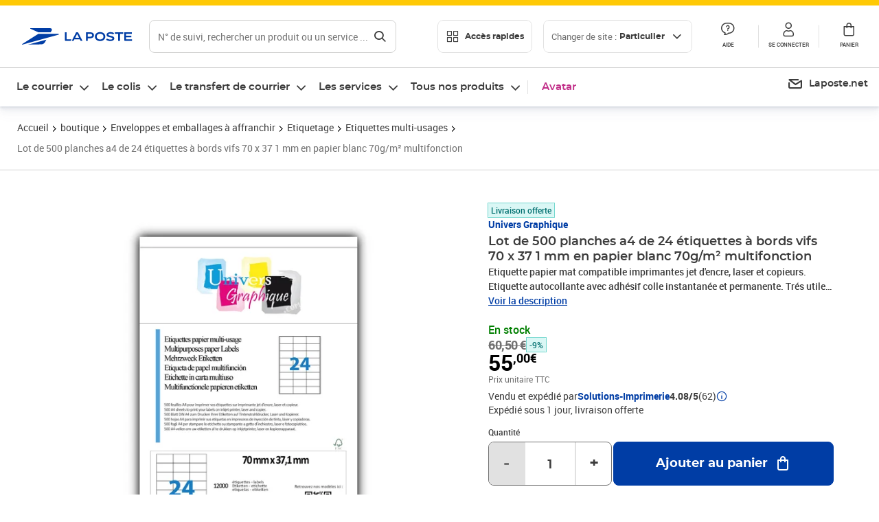

--- FILE ---
content_type: application/javascript; charset=UTF-8
request_url: https://www.laposte.fr/ecom/_nuxt/0de6173.modern.js
body_size: 5131
content:
/*! For license information please see LICENSES */
(window.webpackJsonp=window.webpackJsonp||[]).push([[217],{1105:function(e,t,r){"use strict";const n=r(370),o=r(1106),l=r(1109),c=r(1110),f=(input,e={})=>{let output=[];if(Array.isArray(input))for(let pattern of input){let t=f.create(pattern,e);Array.isArray(t)?output.push(...t):output.push(t)}else output=[].concat(f.create(input,e));return e&&!0===e.expand&&!0===e.nodupes&&(output=[...new Set(output)]),output};f.parse=(input,e={})=>c(input,e),f.stringify=(input,e={})=>n("string"==typeof input?f.parse(input,e):input,e),f.compile=(input,e={})=>("string"==typeof input&&(input=f.parse(input,e)),o(input,e)),f.expand=(input,e={})=>{"string"==typeof input&&(input=f.parse(input,e));let t=l(input,e);return!0===e.noempty&&(t=t.filter(Boolean)),!0===e.nodupes&&(t=[...new Set(t)]),t},f.create=(input,e={})=>""===input||input.length<3?[input]:!0!==e.expand?f.compile(input,e):f.expand(input,e),e.exports=f},1106:function(e,t,r){"use strict";const n=r(598),o=r(371);e.exports=(e,t={})=>{let r=(e,l={})=>{let c=o.isInvalidBrace(l),f=!0===e.invalid&&!0===t.escapeInvalid,A=!0===c||!0===f,R=!0===t.escapeInvalid?"\\":"",output="";if(!0===e.isOpen)return R+e.value;if(!0===e.isClose)return R+e.value;if("open"===e.type)return A?R+e.value:"(";if("close"===e.type)return A?R+e.value:")";if("comma"===e.type)return"comma"===e.prev.type?"":A?e.value:"|";if(e.value)return e.value;if(e.nodes&&e.ranges>0){let r=o.reduce(e.nodes),l=n(...r,{...t,wrap:!1,toRegex:!0});if(0!==l.length)return r.length>1&&l.length>1?`(${l})`:l}if(e.nodes)for(let t of e.nodes)output+=r(t,e);return output};return r(e)}},1107:function(e,t,r){"use strict";const n=r(1108),o=(e,t,r)=>{if(!1===n(e))throw new TypeError("toRegexRange: expected the first argument to be a number");if(void 0===t||e===t)return String(e);if(!1===n(t))throw new TypeError("toRegexRange: expected the second argument to be a number.");let l={relaxZeros:!0,...r};"boolean"==typeof l.strictZeros&&(l.relaxZeros=!1===l.strictZeros);let A=e+":"+t+"="+String(l.relaxZeros)+String(l.shorthand)+String(l.capture)+String(l.wrap);if(o.cache.hasOwnProperty(A))return o.cache[A].result;let a=Math.min(e,t),b=Math.max(e,t);if(1===Math.abs(a-b)){let r=e+"|"+t;return l.capture?`(${r})`:!1===l.wrap?r:`(?:${r})`}let R=y(e)||y(t),d={min:e,max:t,a:a,b:b},h=[],C=[];if(R&&(d.isPadded=R,d.maxLen=String(d.max).length),a<0){C=c(b<0?Math.abs(b):1,Math.abs(a),d,l),a=d.a=0}return b>=0&&(h=c(a,b,d,l)),d.negatives=C,d.positives=h,d.result=function(e,t,r){let n=f(e,t,"-",!1,r)||[],o=f(t,e,"",!1,r)||[],l=f(e,t,"-?",!0,r)||[];return n.concat(l).concat(o).join("|")}(C,h,l),!0===l.capture?d.result=`(${d.result})`:!1!==l.wrap&&h.length+C.length>1&&(d.result=`(?:${d.result})`),o.cache[A]=d,d.result};function l(e,t,r){if(e===t)return{pattern:e,count:[],digits:0};let n=function(a,b){let e=[];for(let i=0;i<a.length;i++)e.push([a[i],b[i]]);return e}(e,t),o=n.length,pattern="",l=0;for(let i=0;i<o;i++){let[e,t]=n[i];e===t?pattern+=e:"0"!==e||"9"!==t?pattern+=_(e,t,r):l++}return l&&(pattern+=!0===r.shorthand?"\\d":"[0-9]"),{pattern:pattern,count:[l],digits:o}}function c(e,t,r,n){let o,c=function(e,t){let r=1,n=1,o=d(e,r),l=new Set([t]);for(;e<=o&&o<=t;)l.add(o),r+=1,o=d(e,r);for(o=h(t+1,n)-1;e<o&&o<=t;)l.add(o),n+=1,o=h(t+1,n)-1;return l=[...l],l.sort(A),l}(e,t),f=[],R=e;for(let i=0;i<c.length;i++){let e=c[i],t=l(String(R),String(e),n),A="";r.isPadded||!o||o.pattern!==t.pattern?(r.isPadded&&(A=E(e,r,n)),t.string=A+t.pattern+C(t.count),f.push(t),R=e+1,o=t):(o.count.length>1&&o.count.pop(),o.count.push(t.count[0]),o.string=o.pattern+C(o.count),R=e+1)}return f}function f(e,t,r,n,o){let l=[];for(let o of e){let{string:e}=o;n||R(t,"string",e)||l.push(r+e),n&&R(t,"string",e)&&l.push(r+e)}return l}function A(a,b){return a>b?1:b>a?-1:0}function R(e,t,r){return e.some((e=>e[t]===r))}function d(e,t){return Number(String(e).slice(0,-t)+"9".repeat(t))}function h(e,t){return e-e%Math.pow(10,t)}function C(e){let[t=0,r=""]=e;return r||t>1?`{${t+(r?","+r:"")}}`:""}function _(a,b,e){return`[${a}${b-a==1?"":"-"}${b}]`}function y(e){return/^-?(0+)\d/.test(e)}function E(e,t,r){if(!t.isPadded)return e;let n=Math.abs(t.maxLen-String(e).length),o=!1!==r.relaxZeros;switch(n){case 0:return"";case 1:return o?"0?":"0";case 2:return o?"0{0,2}":"00";default:return o?`0{0,${n}}`:`0{${n}}`}}o.cache={},o.clearCache=()=>o.cache={},e.exports=o},1108:function(e,t,r){"use strict";e.exports=function(e){return"number"==typeof e?e-e==0:"string"==typeof e&&""!==e.trim()&&(Number.isFinite?Number.isFinite(+e):isFinite(+e))}},1109:function(e,t,r){"use strict";const n=r(598),o=r(370),l=r(371),c=(e="",t="",r=!1)=>{let n=[];if(e=[].concat(e),!(t=[].concat(t)).length)return e;if(!e.length)return r?l.flatten(t).map((e=>`{${e}}`)):t;for(let o of e)if(Array.isArray(o))for(let e of o)n.push(c(e,t,r));else for(let e of t)!0===r&&"string"==typeof e&&(e=`{${e}}`),n.push(Array.isArray(e)?c(o,e,r):o+e);return l.flatten(n)};e.exports=(e,t={})=>{let r=void 0===t.rangeLimit?1e3:t.rangeLimit,f=(e,A={})=>{e.queue=[];let p=A,q=A.queue;for(;"brace"!==p.type&&"root"!==p.type&&p.parent;)p=p.parent,q=p.queue;if(e.invalid||e.dollar)return void q.push(c(q.pop(),o(e,t)));if("brace"===e.type&&!0!==e.invalid&&2===e.nodes.length)return void q.push(c(q.pop(),["{}"]));if(e.nodes&&e.ranges>0){let f=l.reduce(e.nodes);if(l.exceedsLimit(...f,t.step,r))throw new RangeError("expanded array length exceeds range limit. Use options.rangeLimit to increase or disable the limit.");let A=n(...f,t);return 0===A.length&&(A=o(e,t)),q.push(c(q.pop(),A)),void(e.nodes=[])}let R=l.encloseBrace(e),d=e.queue,h=e;for(;"brace"!==h.type&&"root"!==h.type&&h.parent;)h=h.parent,d=h.queue;for(let i=0;i<e.nodes.length;i++){let t=e.nodes[i];"comma"!==t.type||"brace"!==e.type?"close"!==t.type?t.value&&"open"!==t.type?d.push(c(d.pop(),t.value)):t.nodes&&f(t,e):q.push(c(q.pop(),d,R)):(1===i&&d.push(""),d.push(""))}return d};return l.flatten(f(e))}},1110:function(e,t,r){"use strict";const n=r(370),{MAX_LENGTH:o,CHAR_BACKSLASH:l,CHAR_BACKTICK:c,CHAR_COMMA:f,CHAR_DOT:A,CHAR_LEFT_PARENTHESES:R,CHAR_RIGHT_PARENTHESES:d,CHAR_LEFT_CURLY_BRACE:h,CHAR_RIGHT_CURLY_BRACE:C,CHAR_LEFT_SQUARE_BRACKET:_,CHAR_RIGHT_SQUARE_BRACKET:y,CHAR_DOUBLE_QUOTE:E,CHAR_SINGLE_QUOTE:H,CHAR_NO_BREAK_SPACE:m,CHAR_ZERO_WIDTH_NOBREAK_SPACE:v}=r(1111);e.exports=(input,e={})=>{if("string"!=typeof input)throw new TypeError("Expected a string");let t=e||{},r="number"==typeof t.maxLength?Math.min(o,t.maxLength):o;if(input.length>r)throw new SyntaxError(`Input length (${input.length}), exceeds max characters (${r})`);let x,S={type:"root",input:input,nodes:[]},T=[S],L=S,N=S,I=0,w=input.length,O=0,$=0;const M=()=>input[O++],B=e=>{if("text"===e.type&&"dot"===N.type&&(N.type="text"),!N||"text"!==N.type||"text"!==e.type)return L.nodes.push(e),e.parent=L,e.prev=N,N=e,e;N.value+=e.value};for(B({type:"bos"});O<w;)if(L=T[T.length-1],x=M(),x!==v&&x!==m)if(x!==l)if(x!==y)if(x!==_)if(x!==R)if(x!==d)if(x!==E&&x!==H&&x!==c)if(x!==h)if(x!==C)if(x===f&&$>0){if(L.ranges>0){L.ranges=0;let e=L.nodes.shift();L.nodes=[e,{type:"text",value:n(L)}]}B({type:"comma",value:x}),L.commas++}else if(x===A&&$>0&&0===L.commas){let e=L.nodes;if(0===$||0===e.length){B({type:"text",value:x});continue}if("dot"===N.type){if(L.range=[],N.value+=x,N.type="range",3!==L.nodes.length&&5!==L.nodes.length){L.invalid=!0,L.ranges=0,N.type="text";continue}L.ranges++,L.args=[];continue}if("range"===N.type){e.pop();let t=e[e.length-1];t.value+=N.value+x,N=t,L.ranges--;continue}B({type:"dot",value:x})}else B({type:"text",value:x});else{if("brace"!==L.type){B({type:"text",value:x});continue}let e="close";L=T.pop(),L.close=!0,B({type:e,value:x}),$--,L=T[T.length-1]}else{$++;let e=N.value&&"$"===N.value.slice(-1)||!0===L.dollar;L=B({type:"brace",open:!0,close:!1,dollar:e,depth:$,commas:0,ranges:0,nodes:[]}),T.push(L),B({type:"open",value:x})}else{let t,r=x;for(!0!==e.keepQuotes&&(x="");O<w&&(t=M());)if(t!==l){if(t===r){!0===e.keepQuotes&&(x+=t);break}x+=t}else x+=t+M();B({type:"text",value:x})}else{if("paren"!==L.type){B({type:"text",value:x});continue}L=T.pop(),B({type:"text",value:x}),L=T[T.length-1]}else L=B({type:"paren",nodes:[]}),T.push(L),B({type:"text",value:x});else{I++;let e;for(;O<w&&(e=M());)if(x+=e,e!==_)if(e!==l){if(e===y&&(I--,0===I))break}else x+=M();else I++;B({type:"text",value:x})}else B({type:"text",value:"\\"+x});else B({type:"text",value:(e.keepEscaping?x:"")+M()});do{if(L=T.pop(),"root"!==L.type){L.nodes.forEach((e=>{e.nodes||("open"===e.type&&(e.isOpen=!0),"close"===e.type&&(e.isClose=!0),e.nodes||(e.type="text"),e.invalid=!0)}));let e=T[T.length-1],t=e.nodes.indexOf(L);e.nodes.splice(t,1,...L.nodes)}}while(T.length>0);return B({type:"eos"}),S}},1111:function(e,t,r){"use strict";e.exports={MAX_LENGTH:65536,CHAR_0:"0",CHAR_9:"9",CHAR_UPPERCASE_A:"A",CHAR_LOWERCASE_A:"a",CHAR_UPPERCASE_Z:"Z",CHAR_LOWERCASE_Z:"z",CHAR_LEFT_PARENTHESES:"(",CHAR_RIGHT_PARENTHESES:")",CHAR_ASTERISK:"*",CHAR_AMPERSAND:"&",CHAR_AT:"@",CHAR_BACKSLASH:"\\",CHAR_BACKTICK:"`",CHAR_CARRIAGE_RETURN:"\r",CHAR_CIRCUMFLEX_ACCENT:"^",CHAR_COLON:":",CHAR_COMMA:",",CHAR_DOLLAR:"$",CHAR_DOT:".",CHAR_DOUBLE_QUOTE:'"',CHAR_EQUAL:"=",CHAR_EXCLAMATION_MARK:"!",CHAR_FORM_FEED:"\f",CHAR_FORWARD_SLASH:"/",CHAR_HASH:"#",CHAR_HYPHEN_MINUS:"-",CHAR_LEFT_ANGLE_BRACKET:"<",CHAR_LEFT_CURLY_BRACE:"{",CHAR_LEFT_SQUARE_BRACKET:"[",CHAR_LINE_FEED:"\n",CHAR_NO_BREAK_SPACE:" ",CHAR_PERCENT:"%",CHAR_PLUS:"+",CHAR_QUESTION_MARK:"?",CHAR_RIGHT_ANGLE_BRACKET:">",CHAR_RIGHT_CURLY_BRACE:"}",CHAR_RIGHT_SQUARE_BRACKET:"]",CHAR_SEMICOLON:";",CHAR_SINGLE_QUOTE:"'",CHAR_SPACE:" ",CHAR_TAB:"\t",CHAR_UNDERSCORE:"_",CHAR_VERTICAL_LINE:"|",CHAR_ZERO_WIDTH_NOBREAK_SPACE:"\ufeff"}},370:function(e,t,r){"use strict";const n=r(371);e.exports=(e,t={})=>{let r=(e,o={})=>{let l=t.escapeInvalid&&n.isInvalidBrace(o),c=!0===e.invalid&&!0===t.escapeInvalid,output="";if(e.value)return(l||c)&&n.isOpenOrClose(e)?"\\"+e.value:e.value;if(e.value)return e.value;if(e.nodes)for(let t of e.nodes)output+=r(t);return output};return r(e)}},371:function(e,t,r){"use strict";t.isInteger=e=>"number"==typeof e?Number.isInteger(e):"string"==typeof e&&""!==e.trim()&&Number.isInteger(Number(e)),t.find=(e,t)=>e.nodes.find((e=>e.type===t)),t.exceedsLimit=(e,r,n=1,o)=>!1!==o&&(!(!t.isInteger(e)||!t.isInteger(r))&&(Number(r)-Number(e))/Number(n)>=o),t.escapeNode=(e,t=0,r)=>{let n=e.nodes[t];n&&(r&&n.type===r||"open"===n.type||"close"===n.type)&&!0!==n.escaped&&(n.value="\\"+n.value,n.escaped=!0)},t.encloseBrace=e=>"brace"===e.type&&(e.commas>>0+e.ranges>>0==0&&(e.invalid=!0,!0)),t.isInvalidBrace=e=>"brace"===e.type&&(!(!0!==e.invalid&&!e.dollar)||(e.commas>>0+e.ranges>>0==0||!0!==e.open||!0!==e.close)&&(e.invalid=!0,!0)),t.isOpenOrClose=e=>"open"===e.type||"close"===e.type||(!0===e.open||!0===e.close),t.reduce=e=>e.reduce(((e,t)=>("text"===t.type&&e.push(t.value),"range"===t.type&&(t.type="text"),e)),[]),t.flatten=(...e)=>{const t=[],r=e=>{for(let i=0;i<e.length;i++){let n=e[i];Array.isArray(n)?r(n,t):void 0!==n&&t.push(n)}return t};return r(e),t}},598:function(e,t,r){"use strict";const n=r(64),o=r(1107),l=e=>null!==e&&"object"==typeof e&&!Array.isArray(e),c=e=>"number"==typeof e||"string"==typeof e&&""!==e,f=e=>Number.isInteger(+e),A=input=>{let e=`${input}`,t=-1;if("-"===e[0]&&(e=e.slice(1)),"0"===e)return!1;for(;"0"===e[++t];);return t>0},R=(input,e,t)=>{if(e>0){let t="-"===input[0]?"-":"";t&&(input=input.slice(1)),input=t+input.padStart(t?e-1:e,"0")}return!1===t?String(input):input},d=(input,e)=>{let t="-"===input[0]?"-":"";for(t&&(input=input.slice(1),e--);input.length<e;)input="0"+input;return t?"-"+input:input},h=(a,b,e,t)=>{if(e)return o(a,b,{wrap:!1,...t});let r=String.fromCharCode(a);return a===b?r:`[${r}-${String.fromCharCode(b)}]`},C=(e,t,r)=>{if(Array.isArray(e)){let t=!0===r.wrap,n=r.capture?"":"?:";return t?`(${n}${e.join("|")})`:e.join("|")}return o(e,t,r)},_=(...e)=>new RangeError("Invalid range arguments: "+n.inspect(...e)),y=(e,t,r)=>{if(!0===r.strictRanges)throw _([e,t]);return[]},E=(e,t,r=1,n={})=>{let a=Number(e),b=Number(t);if(!Number.isInteger(a)||!Number.isInteger(b)){if(!0===n.strictRanges)throw _([e,t]);return[]}0===a&&(a=0),0===b&&(b=0);let o=a>b,l=String(e),c=String(t),f=String(r);r=Math.max(Math.abs(r),1);let y=A(l)||A(c)||A(f),E=y?Math.max(l.length,c.length,f.length):0,H=!1===y&&!1===((e,t,r)=>"string"==typeof e||"string"==typeof t||!0===r.stringify)(e,t,n),m=n.transform||(e=>t=>!0===e?Number(t):String(t))(H);if(n.toRegex&&1===r)return h(d(e,E),d(t,E),!0,n);let v={negatives:[],positives:[]},x=[],S=0;for(;o?a>=b:a<=b;)!0===n.toRegex&&r>1?v[(T=a)<0?"negatives":"positives"].push(Math.abs(T)):x.push(R(m(a,S),E,H)),a=o?a-r:a+r,S++;var T;return!0===n.toRegex?r>1?((e,t)=>{e.negatives.sort(((a,b)=>a<b?-1:a>b?1:0)),e.positives.sort(((a,b)=>a<b?-1:a>b?1:0));let r,n=t.capture?"":"?:",o="",l="";return e.positives.length&&(o=e.positives.join("|")),e.negatives.length&&(l=`-(${n}${e.negatives.join("|")})`),r=o&&l?`${o}|${l}`:o||l,t.wrap?`(${n}${r})`:r})(v,n):C(x,null,{wrap:!1,...n}):x},H=(e,t,r,n={})=>{if(null==t&&c(e))return[e];if(!c(e)||!c(t))return y(e,t,n);if("function"==typeof r)return H(e,t,1,{transform:r});if(l(r))return H(e,t,0,r);let o={...n};return!0===o.capture&&(o.wrap=!0),r=r||o.step||1,f(r)?f(e)&&f(t)?E(e,t,r,o):((e,t,r=1,n={})=>{if(!f(e)&&e.length>1||!f(t)&&t.length>1)return y(e,t,n);let o=n.transform||(e=>String.fromCharCode(e)),a=`${e}`.charCodeAt(0),b=`${t}`.charCodeAt(0),l=a>b,c=Math.min(a,b),A=Math.max(a,b);if(n.toRegex&&1===r)return h(c,A,!1,n);let R=[],d=0;for(;l?a>=b:a<=b;)R.push(o(a,d)),a=l?a-r:a+r,d++;return!0===n.toRegex?C(R,null,{wrap:!1,options:n}):R})(e,t,Math.max(Math.abs(r),1),o):null==r||l(r)?H(e,t,1,r):((e,t)=>{if(!0===t.strictRanges)throw new TypeError(`Expected step "${e}" to be a number`);return[]})(r,o)};e.exports=H}}]);

--- FILE ---
content_type: application/javascript; charset=UTF-8
request_url: https://www.laposte.fr/ecom/_nuxt/ee3a4cb.modern.js
body_size: 93303
content:
(window.webpackJsonp=window.webpackJsonp||[]).push([[4],Array(21).concat([function(e,t,r){"use strict";Object.defineProperty(t,"__esModule",{value:!0}),t.ReexContractStatus=t.ReexOrderStatusEnum=t.DocumentTypeEnum=t.CheckingTypeEnum=t.AddressTypeEnum=t.ContractDurationEnum=t.ContractDestinationEnum=t.PostOfficeServiceEnum=t.ContractOptionEnum=t.ContractTypeEnum=t.reexProductRange=void 0;const n=r(96);t.reexProductRange=[n.ProductRangeEnum.REEX,n.ProductRangeEnum.AM],function(e){e.DEFINITIVE="DEFINITIVE",e.TEMPORAIRE="TEMPORAIRE",e.MOBILITE="MOBILITE"}(t.ContractTypeEnum||(t.ContractTypeEnum={})),function(e){e.ADRESSE="ADRESSE",e.POSTE_RESTANTE="POSTE_RESTANTE",e.GARDE_COURRIER="GARDE_COURRIER"}(t.ContractOptionEnum||(t.ContractOptionEnum={})),function(e){e.POSTE_RESTANTE="POSTE_RESTANTE",e.GARDE_COURRIER="GARDE_COURRIER"}(t.PostOfficeServiceEnum||(t.PostOfficeServiceEnum={})),function(e){e.NAT="NATIONAL",e.INTER="INTERNATIONAL"}(t.ContractDestinationEnum||(t.ContractDestinationEnum={})),function(e){e["15J-1M"]="15J-1M",e["1M-2M"]="1M-2M",e["2M"]="2M",e["1M-3M"]="1M-3M",e["1M-6M"]="1M-6M",e["6M"]="6M",e["6M-12M"]="6M-12M",e["12M"]="12M",e["24M"]="24M"}(t.ContractDurationEnum||(t.ContractDurationEnum={})),function(e){e.ADDRESS="ADDRESS",e.POST_OFFICE="POST_OFFICE"}(t.AddressTypeEnum||(t.AddressTypeEnum={})),function(e){e.FULLDIGITAL="fulldigital",e.IN="in",e.POST_OFFICE="postoffice",e.CODE_COURRIER="codecourrier",e.CLIENT_SERVICE="clientservice",e.CERTIF_RL="crl"}(t.CheckingTypeEnum||(t.CheckingTypeEnum={})),function(e){e.CNI="CNI",e.PASSEPORT="PASSEPORT",e.TITRE_SEJOUR="SEJOUR"}(t.DocumentTypeEnum||(t.DocumentTypeEnum={})),function(e){e.WAITING="WAITING",e.READY_FOR_PICKUP="READY_FOR_PICKUP",e.CANCELLED="CANCELLED"}(t.ReexOrderStatusEnum||(t.ReexOrderStatusEnum={})),function(e){e.TO_BE_VERIFIED="Identité à faire vérifier",e.VALIDATED="Contrat validé",e.PENDING="En cours",e.CANCELLED="Annulé",e.FINISHED="Terminé",e.RESILIED="Résilié"}(t.ReexContractStatus||(t.ReexContractStatus={}))},,,,,function(e,t,r){"use strict";Object.defineProperty(t,"__esModule",{value:!0}),t.OccEServicePrefixEnum=t.EServiceNameEnum=t.EServiceTypeEnum=t.SERVICE_BUNDLE__ENTRY__TYPE_MAPPING=void 0,t.SERVICE_BUNDLE__ENTRY__TYPE_MAPPING={CONFIGURABLEBUNDLE_MTEL:"CONFIGURABLEBUNDLE_MTEL_POSTAGE",CONFIGURABLEBUNDLE_SMT:"CONFIGURABLEBUNDLE_SMT_POSTAGE"},function(e){e.Cel="CEL",e.Mtel="MTEL",e.Mtel_Logo="MTEL_LOGO",e.Parcel="COLIS",e.Reex="REEX",e.Smt="SMT",e.Timbre_Digital="TIMBRE_DIGITAL",e.Vrel="VREL"}(t.EServiceTypeEnum||(t.EServiceTypeEnum={})),function(e){e.PARCEL="parcel",e.MTEL="mtel",e.REEX="reex",e.SMT="smt",e.VREL="vrel",e.CEL="cel"}(t.EServiceNameEnum||(t.EServiceNameEnum={})),function(e){e.COLIS="colis",e.MTEL="mtel",e.MTEL_LOGO="mtel_logo",e.REEX="reex",e.SMT="smt",e.VREL="vrel",e.CEL="cel"}(t.OccEServicePrefixEnum||(t.OccEServicePrefixEnum={}))},,,,,,,,,,,,,function(e,t,r){"use strict";Object.defineProperty(t,"__esModule",{value:!0}),t.normalizeBadge=t.normalizeImage=t.normalizeFacets=t.normalizeCountries=t.normalizeCountry=t.normalizePrice=void 0;t.normalizePrice=data=>({currency:data.currencyIso,value:data.value});t.normalizeCountry=e=>{var t;return Object.assign({value:e.isocode,label:e.name,withReturn:null!==(t=e.withReturn)&&void 0!==t&&t},void 0!==e.mtelArrivalCountryEnabled&&{mtelArrivalCountryEnabled:e.mtelArrivalCountryEnabled})};t.normalizeCountries=data=>data.countries.map((e=>(0,t.normalizeCountry)(e)));t.normalizeFacets=data=>data.reduce(((a,b)=>{var e;return[...a,...(null!==(e=b.seoValues)&&void 0!==e?e:[]).map((e=>Object.assign(Object.assign({attribut:b.code,value:e.value},e.slugValue&&{slugValue:e.slugValue}),e.description&&{description:e.description})))]}),[]);t.normalizeImage=e=>Object.assign({alt:e.altText,url:e.url,format:"product",code:e.code},e.creationDate&&{creationDate:e.creationDate});t.normalizeBadge=e=>({color:e.color,label:e.label,name:e.name,priority:e.priority})},,,,,,,,,,,,,,,,,,,,,,,,,,,function(e,t,r){"use strict";(function(e){Object.defineProperty(t,"__esModule",{value:!0}),t.noop=t.defaults=t.Debug=t.zipMap=t.CONNECTION_CLOSED_ERROR_MSG=t.shuffle=t.sample=t.resolveTLSProfile=t.parseURL=t.optimizeErrorStack=t.toArg=t.convertMapToArray=t.convertObjectToArray=t.timeout=t.packObject=t.isInt=t.wrapMultiResult=t.convertBufferToString=void 0;const n=r(91),o=r(358);Object.defineProperty(t,"defaults",{enumerable:!0,get:function(){return o.defaults}}),Object.defineProperty(t,"noop",{enumerable:!0,get:function(){return o.noop}});const c=r(1058);t.Debug=c.default;const l=r(1062);function d(e){const t=parseFloat(e);return!isNaN(e)&&(0|t)===t}t.convertBufferToString=function t(r,n){if(r instanceof e)return r.toString(n);if(Array.isArray(r)){const o=r.length,c=Array(o);for(let i=0;i<o;++i)c[i]=r[i]instanceof e&&"utf8"===n?r[i].toString():t(r[i],n);return c}return r},t.wrapMultiResult=function(e){if(!e)return null;const t=[],r=e.length;for(let i=0;i<r;++i){const r=e[i];r instanceof Error?t.push([r]):t.push([null,r])}return t},t.isInt=d,t.packObject=function(e){const t={},r=e.length;for(let i=1;i<r;i+=2)t[e[i-1]]=e[i];return t},t.timeout=function(e,t){let r=null;const n=function(){r&&(clearTimeout(r),r=null,e.apply(this,arguments))};return r=setTimeout(n,t,new Error("timeout")),n},t.convertObjectToArray=function(e){const t=[],r=Object.keys(e);for(let i=0,n=r.length;i<n;i++)t.push(r[i],e[r[i]]);return t},t.convertMapToArray=function(map){const e=[];let t=0;return map.forEach((function(r,n){e[t]=n,e[t+1]=r,t+=2})),e},t.toArg=function(e){return null==e?"":String(e)},t.optimizeErrorStack=function(e,t,r){const n=t.split("\n");let i,o="";for(i=1;i<n.length&&-1!==n[i].indexOf(r);++i);for(let e=i;e<n.length;++e)o+="\n"+n[e];const c=e.stack.indexOf("\n");return e.stack=e.stack.slice(0,c)+o,e},t.parseURL=function(e){if(d(e))return{port:e};let t=(0,n.parse)(e,!0,!0);t.slashes||"/"===e[0]||(e="//"+e,t=(0,n.parse)(e,!0,!0));const r=t.query||{},c={};if(t.auth){const e=t.auth.indexOf(":");c.username=-1===e?t.auth:t.auth.slice(0,e),c.password=-1===e?"":t.auth.slice(e+1)}return t.pathname&&("redis:"===t.protocol||"rediss:"===t.protocol?t.pathname.length>1&&(c.db=t.pathname.slice(1)):c.path=t.pathname),t.host&&(c.host=t.hostname),t.port&&(c.port=t.port),(0,o.defaults)(c,r),c},t.resolveTLSProfile=function(e){let t=null==e?void 0:e.tls;"string"==typeof t&&(t={profile:t});const r=l.default[null==t?void 0:t.profile];return r&&(t=Object.assign({},r,t),delete t.profile,e=Object.assign({},e,{tls:t})),e},t.sample=function(e,t=0){const r=e.length;if(!(t>=r))return e[t+Math.floor(Math.random()*(r-t))]},t.shuffle=function(e){let t=e.length;for(;t>0;){const r=Math.floor(Math.random()*t);t--,[e[t],e[r]]=[e[r],e[t]]}return e},t.CONNECTION_CLOSED_ERROR_MSG="Connection is closed.",t.zipMap=function(e,t){const map=new Map;return e.forEach(((e,r)=>{map.set(e,t[r])})),map}}).call(this,r(9).Buffer)},function(e,t,r){"use strict";Object.defineProperty(t,"__esModule",{value:!0}),t.denormalizeLibAddressToBody=t.normalizeLibAddressToBody=t.normalizeLibAddress=t.normalizeLegalAddress=t.normalizeAddressToLibAdress=t.normalizeAddress=t.normalizeAddresses=t.getCivility=t.getSex=void 0;t.getSex=e=>{let t;return t=["Mme","Mlle","Mademoiselle","Madame","Mrs","Mrs."].includes(e)?"FEMALE":["Monsieur","M","Mr","Mr.","M."].includes(e)?"MALE":"",t};t.getCivility=e=>"MALE"===e?"M":"FEMALE"===e?"Mme":"";t.normalizeAddresses=data=>data.addresses.map((e=>(0,t.normalizeAddress)(e)));t.normalizeAddress=data=>{var e,t,r,n,o,c,l,d,f,h,m,y,v;const base=Object.assign(Object.assign(Object.assign({id:data.postalId?data.postalId:data.id,isBtoB:null!==(e=data.b2b)&&void 0!==e&&e,streetName:null!==(t=data.line1)&&void 0!==t?t:null,zipCode:null!==(r=data.postalCode)&&void 0!==r?r:null,city:null!==(n=data.town)&&void 0!==n?n:null,countryCode:null!==(c=null===(o=data.country)||void 0===o?void 0:o.isocode)&&void 0!==c?c:"FR",phone:null!==(l=data.phone)&&void 0!==l?l:null,isDefault:null!==(d=data.defaultAddress)&&void 0!==d&&d,label:null!==(f=data.label)&&void 0!==f?f:null,building:null!==(h=data.building)&&void 0!==h?h:null,keypad:null!==(m=data.remarks)&&void 0!==m?m:null,floor:null!==(y=data.appartment)&&void 0!==y?y:null,otherInformations:null!==(v=data.pobox)&&void 0!==v?v:null},data.b2b&&{companyName:data.companyName}),data.ceaId&&{ceaId:data.ceaId}),data.postOfficeService&&{postOfficeService:data.postOfficeService});return data.firstName&&data.lastName?Object.assign(Object.assign({},base),{firstName:data.firstName,lastName:data.lastName,civility:"mr"===data.titleCode?"M":"mrs"===data.titleCode?"Mme":""}):Object.assign(Object.assign(Object.assign({},base),data.companyName&&{companyName:data.companyName}),data.receiver&&{recipient:data.receiver})};t.normalizeAddressToLibAdress=data=>{const address=(0,t.normalizeAddress)(data);return Object.assign(Object.assign({},address),{country:address.countryCode})};t.normalizeLegalAddress=data=>{const[e,...t]=data.line6.split(" "),r=t.join(" ");return{appartement:data.line2,ceaid:data.ceaId,streetName:data.line4,pobox:data.line5,additionalBuilding:data.line3,city:r,companyName:data.line1,zipCode:e,isCompany:!0}},t.normalizeLibAddress=function(address){var e,r,n,o,c,l;return Object.assign(Object.assign(Object.assign({id:address.id,label:address.label,streetName:address.streetName,zipCode:address.zipCode,city:address.city,countryCode:address.country.toUpperCase(),phone:null!==(e=address.phone)&&void 0!==e?e:null,isBtoB:address.isCompany,isDefault:address.isPrimary,building:null!==(r=address.additionalBuilding)&&void 0!==r?r:"",floor:null!==(n=address.additionalFloor)&&void 0!==n?n:"",keypad:null!==(o=address.additionalKeypad)&&void 0!==o?o:"",otherInformations:null!==(c=address.additionalStreetName)&&void 0!==c?c:""},address.ceaid&&{ceaId:address.ceaid}),address.postOfficeService&&{postofficeservice:address.postOfficeService}),address.isCompany?{companyName:address.companyName,recipient:null!==(l=address.recipient)&&void 0!==l?l:""}:{firstName:address.firstName,lastName:address.lastName,civility:(0,t.getCivility)(address.sex)})},t.normalizeLibAddressToBody=function(address,e){var t,r,n,o,c,l;return Object.assign(Object.assign(Object.assign(Object.assign(Object.assign(Object.assign(Object.assign(Object.assign(Object.assign(Object.assign({},address.ceaid&&{ceaId:address.ceaid}),{label:address.label,country:{isocode:address.country},line1:address.streetName,pobox:null!==(r=null!==(t=address.additionalStreetName)&&void 0!==t?t:address.pobox)&&void 0!==r?r:"",building:null!==(n=address.additionalBuilding)&&void 0!==n?n:"",appartment:null!==(o=address.additionalFloor)&&void 0!==o?o:"",remarks:null!==(c=address.additionalKeypad)&&void 0!==c?c:"",postalCode:address.zipCode,postalId:address.id}),e&&{type:e}),{town:address.city}),address.postOfficeService&&{postOfficeService:address.postOfficeService}),address.visibleInAddressBook&&{visibleInAddressBook:address.visibleInAddressBook}),address.service&&{service:address.service}),address.contactId&&{contactId:address.contactId}),{firstName:address.firstName,lastName:address.lastName,titleCode:"MALE"===address.sex?"mr":"FEMALE"===address.sex?"mrs":""}),address.isCompany?{companyName:address.companyName,receiver:null!==(l=address.recipient)&&void 0!==l?l:""}:{})},t.denormalizeLibAddressToBody=function({address:address,firstName:e,lastName:t,sex:r}){var n,o,c,l,d,f,h,m,y,v,C,O,E,P,I;return{address:{ceaid:null!==(n=address.ceaId)&&void 0!==n?n:null,label:null!==(o=address.label)&&void 0!==o?o:null,id:null!==(c=address.postalId)&&void 0!==c?c:null,contactId:null!==(l=address.contactId)&&void 0!==l?l:null,isPrimary:null,isCompany:!!address.companyName,firstName:null!=e?e:null,lastName:null!=t?t:null,service:null!==(d=address.service)&&void 0!==d?d:null,sex:"mr"===r?"MALE":"mrs"===r?"FEMALE":null,companyName:null!==(f=address.companyName)&&void 0!==f?f:null,streetName:null!==(h=address.line1)&&void 0!==h?h:null,additionalStreetName:address.pobox||null,additionalBuilding:address.building||null,additionalFloor:address.appartment||null,additionalKeypad:address.remarks||null,zipCode:null!==(m=address.postalCode)&&void 0!==m?m:null,city:null!==(y=address.town)&&void 0!==y?y:null,country:null!==(C=null===(v=address.country)||void 0===v?void 0:v.isocode)&&void 0!==C?C:null,countryName:null,numCountryCode:null,fullName:["mr"===r?"M":"mrs"===r?"MME":"",e,t].filter(Boolean).join(" "),rnvpChecked:null,rnvpCheckMethod:null,rnvpValidation:null,mobilePhone:null,email:null,corrected:null,_rawAddressSnapshot:null},postOfficeService:null!==(O=address.postOfficeService)&&void 0!==O?O:null,recipient:null!==(E=address.recipient)&&void 0!==E?E:null,visibleInAddressBook:null!==(P=address.visibleInAddressBook)&&void 0!==P&&P,pobox:null!==(I=address.pobox)&&void 0!==I?I:null}}},,,,,function(e,t,r){"use strict";var n=this&&this.__importDefault||function(e){return e&&e.__esModule?e:{default:e}};Object.defineProperty(t,"__esModule",{value:!0});const o=n(r(570)),c=n(r(1030)),l=n(r(571)),d=n(r(572)),f=n(r(573)),h=n(r(1031)),m=n(r(723)),y=n(r(406));t.default=e=>{var t,r,n,v,C,O,E,P,I,w,_,x,T,S;if(500===(null===(t=null==e?void 0:e.response)||void 0===t?void 0:t.status))throw new h.default;{const t=null===(C=null===(v=null===(n=null===(r=null==e?void 0:e.response)||void 0===r?void 0:r.data)||void 0===n?void 0:n.errors)||void 0===v?void 0:v[0])||void 0===C?void 0:C.type,h=null===(I=null===(P=null===(E=null===(O=null==e?void 0:e.response)||void 0===O?void 0:O.data)||void 0===E?void 0:E.errors)||void 0===P?void 0:P[0])||void 0===I?void 0:I.errorCode;if(400===(null===(w=null==e?void 0:e.response)||void 0===w?void 0:w.status)){if("MAX_ORDER_QUANTITY_EXCEEDED"===h)throw new y.default}else{if(401===(null===(_=null==e?void 0:e.response)||void 0===_?void 0:_.status)){if("FeatureDisabledError"===t)throw new f.default;throw new d.default}if(403===(null===(x=null==e?void 0:e.response)||void 0===x?void 0:x.status))throw new o.default;if(404===(null===(T=null==e?void 0:e.response)||void 0===T?void 0:T.status))throw new c.default;if(410===(null===(S=null==e?void 0:e.response)||void 0===S?void 0:S.status))throw new m.default;if("ECONNABORTED"===(null==e?void 0:e.code))throw new l.default}}}},,,,,,,,,,,,,,,,,,,,,,,,function(e,t,r){"use strict";Object.defineProperty(t,"__esModule",{value:!0}),t.BaseProductTypeEnum=t.ProductRangeEnum=void 0,function(e){e.PRODUIT_PHYSIQUE="PRODUIT_PHYSIQUE",e.MARKETPLACE="MARKETPLACE",e.COLIS="COLIS",e.SMT="SMT",e.MTEL="MTEL",e.MTEL_LOGO="MTEL_LOGO",e.REEX="REEX",e.VREL="VREL",e.AM="AM",e.CEL="CEL"}(t.ProductRangeEnum||(t.ProductRangeEnum={})),function(e){e.POSTAL="POSTAL",e.ESERVICE="ESERVICE",e.MARKETPLACE="MARKETPLACE"}(t.BaseProductTypeEnum||(t.BaseProductTypeEnum={}))},,,,,,,,,,,,,,,,,,,,,function(e,t,r){"use strict";(function(e,n){Object.defineProperty(t,"__esModule",{value:!0});const o=r(99),c=r(158),l=r(71),d=r(66);class f{constructor(t,r=[],n={},o){if(this.name=t,this.inTransaction=!1,this.isResolved=!1,this.transformed=!1,this.replyEncoding=n.replyEncoding,this.errorStack=n.errorStack,this.args=r.flat(),this.callback=o,this.initPromise(),n.keyPrefix){const t=n.keyPrefix instanceof e;let r=t?n.keyPrefix:null;this._iterateKeys((o=>o instanceof e?(null===r&&(r=e.from(n.keyPrefix)),e.concat([r,o])):t?e.concat([n.keyPrefix,e.from(String(o))]):n.keyPrefix+o))}n.readOnly&&(this.isReadOnly=!0)}static checkFlag(e,t){return!!this.getFlagMap()[e][t]}static setArgumentTransformer(e,t){this._transformer.argument[e]=t}static setReplyTransformer(e,t){this._transformer.reply[e]=t}static getFlagMap(){return this.flagMap||(this.flagMap=Object.keys(f.FLAGS).reduce(((map,e)=>(map[e]={},f.FLAGS[e].forEach((t=>{map[e][t]=!0})),map)),{})),this.flagMap}getSlot(){if(void 0===this.slot){const e=this.getKeys()[0];this.slot=null==e?null:c(e)}return this.slot}getKeys(){return this._iterateKeys()}toWritable(t){let r;const n="*"+(this.args.length+1)+"\r\n$"+e.byteLength(this.name)+"\r\n"+this.name+"\r\n";if(this.bufferMode){const t=new y;t.push(n);for(let i=0;i<this.args.length;++i){const r=this.args[i];r instanceof e?0===r.length?t.push("$0\r\n\r\n"):(t.push("$"+r.length+"\r\n"),t.push(r),t.push("\r\n")):t.push("$"+e.byteLength(r)+"\r\n"+r+"\r\n")}r=t.toBuffer()}else{r=n;for(let i=0;i<this.args.length;++i){const t=this.args[i];r+="$"+e.byteLength(t)+"\r\n"+t+"\r\n"}}return r}stringifyArguments(){for(let i=0;i<this.args.length;++i){const t=this.args[i];"string"==typeof t||(t instanceof e?this.bufferMode=!0:this.args[i]=(0,d.toArg)(t))}}transformReply(e){this.replyEncoding&&(e=(0,d.convertBufferToString)(e,this.replyEncoding));const t=f._transformer.reply[this.name];return t&&(e=t(e)),e}setTimeout(e){this._commandTimeoutTimer||(this._commandTimeoutTimer=setTimeout((()=>{this.isResolved||this.reject(new Error("Command timed out"))}),e))}initPromise(){const e=new Promise(((e,t)=>{if(!this.transformed){this.transformed=!0;const e=f._transformer.argument[this.name];e&&(this.args=e(this.args)),this.stringifyArguments()}this.resolve=this._convertValue(e),this.errorStack?this.reject=e=>{t((0,d.optimizeErrorStack)(e,this.errorStack.stack,n))}:this.reject=t}));this.promise=(0,l.default)(e,this.callback)}_iterateKeys(e=(e=>e)){if(void 0===this.keys&&(this.keys=[],(0,o.exists)(this.name))){const t=(0,o.getKeyIndexes)(this.name,this.args);for(const r of t)this.args[r]=e(this.args[r]),this.keys.push(this.args[r])}return this.keys}_convertValue(e){return t=>{try{const r=this._commandTimeoutTimer;r&&(clearTimeout(r),delete this._commandTimeoutTimer),e(this.transformReply(t)),this.isResolved=!0}catch(e){this.reject(e)}return this.promise}}}t.default=f,f.FLAGS={VALID_IN_SUBSCRIBER_MODE:["subscribe","psubscribe","unsubscribe","punsubscribe","ping","quit"],VALID_IN_MONITOR_MODE:["monitor","auth"],ENTER_SUBSCRIBER_MODE:["subscribe","psubscribe"],EXIT_SUBSCRIBER_MODE:["unsubscribe","punsubscribe"],WILL_DISCONNECT:["quit"]},f._transformer={argument:{},reply:{}};const h=function(e){if(1===e.length){if(e[0]instanceof Map)return(0,d.convertMapToArray)(e[0]);if("object"==typeof e[0]&&null!==e[0])return(0,d.convertObjectToArray)(e[0])}return e},m=function(e){if(2===e.length){if(e[1]instanceof Map)return[e[0]].concat((0,d.convertMapToArray)(e[1]));if("object"==typeof e[1]&&null!==e[1])return[e[0]].concat((0,d.convertObjectToArray)(e[1]))}return e};f.setArgumentTransformer("mset",h),f.setArgumentTransformer("msetnx",h),f.setArgumentTransformer("hset",m),f.setArgumentTransformer("hmset",m),f.setReplyTransformer("hgetall",(function(e){if(Array.isArray(e)){const t={};for(let i=0;i<e.length;i+=2){const r=e[i],n=e[i+1];r in t?Object.defineProperty(t,r,{value:n,configurable:!0,enumerable:!0,writable:!0}):t[r]=n}return t}return e}));class y{constructor(){this.length=0,this.items=[]}push(t){this.length+=e.byteLength(t),this.items.push(t)}toBuffer(){const t=e.allocUnsafe(this.length);let r=0;for(const n of this.items){const o=e.byteLength(n);e.isBuffer(n)?n.copy(t,r):t.write(n,r,o),r+=o}return t}}}).call(this,r(9).Buffer,"/")},,,,,,,,,function(e,t,r){"use strict";Object.defineProperty(t,"__esModule",{value:!0}),t.DeferredPaymentIneligibilityReason=t.DeferredPaymentContractStatus=void 0,function(e){e.CLOSED="CLOSED",e.DRAFT="DRAFT",e.VALIDATED="VALIDATED",e.PROPOSAL="PROPOSAL",e.CANCELLED="CANCELLED",e.ON_HOLD="ON_HOLD"}(t.DeferredPaymentContractStatus||(t.DeferredPaymentContractStatus={})),function(e){e.INACTIVE_CONTRACT="INACTIVE_CONTRACT",e.UNKNOWN_SUBSCRIPTION="UNKNOWN_SUBSCRIPTION",e.INELIGIBLE_PRODUCT="INELIGIBLE_PRODUCT",e.BALANCE_EXCEEDED="BALANCE_EXCEEDED",e.TECH_ERROR="TECH_ERROR"}(t.DeferredPaymentIneligibilityReason||(t.DeferredPaymentIneligibilityReason={}))},,,,,,,,,,,,,,,,,,,,,,,,,,,,,,,,,,function(e,t,r){"use strict";(function(e){function r(e){const t={0:["°","₀","۰","０"],1:["¹","₁","۱","１"],2:["²","₂","۲","２"],3:["³","₃","۳","３"],4:["⁴","₄","۴","٤","４"],5:["⁵","₅","۵","٥","５"],6:["⁶","₆","۶","٦","６"],7:["⁷","₇","۷","７"],8:["⁸","₈","۸","８"],9:["⁹","₉","۹","９"],a:["à","á","ả","ã","ạ","ă","ắ","ằ","ẳ","ẵ","ặ","â","ấ","ầ","ẩ","ẫ","ậ","ā","ą","å","α","ά","ἀ","ἁ","ἂ","ἃ","ἄ","ἅ","ἆ","ἇ","ᾀ","ᾁ","ᾂ","ᾃ","ᾄ","ᾅ","ᾆ","ᾇ","ὰ","ά","ᾰ","ᾱ","ᾲ","ᾳ","ᾴ","ᾶ","ᾷ","а","أ","အ","ာ","ါ","ǻ","ǎ","ª","ა","अ","ا","ａ","ä"],b:["б","β","ب","ဗ","ბ","ｂ"],c:["ç","ć","č","ĉ","ċ","ｃ"],d:["ď","ð","đ","ƌ","ȡ","ɖ","ɗ","ᵭ","ᶁ","ᶑ","д","δ","د","ض","ဍ","ဒ","დ","ｄ"],e:["é","è","ẻ","ẽ","ẹ","ê","ế","ề","ể","ễ","ệ","ë","ē","ę","ě","ĕ","ė","ε","έ","ἐ","ἑ","ἒ","ἓ","ἔ","ἕ","ὲ","έ","е","ё","э","є","ə","ဧ","ေ","ဲ","ე","ए","إ","ئ","ｅ"],f:["ф","φ","ف","ƒ","ფ","ｆ"],g:["ĝ","ğ","ġ","ģ","г","ґ","γ","ဂ","გ","گ","ｇ"],h:["ĥ","ħ","η","ή","ح","ه","ဟ","ှ","ჰ","ｈ"],i:["í","ì","ỉ","ĩ","ị","î","ï","ī","ĭ","į","ı","ι","ί","ϊ","ΐ","ἰ","ἱ","ἲ","ἳ","ἴ","ἵ","ἶ","ἷ","ὶ","ί","ῐ","ῑ","ῒ","ΐ","ῖ","ῗ","і","ї","и","ဣ","ိ","ီ","ည်","ǐ","ი","इ","ی","ｉ"],j:["ĵ","ј","Ј","ჯ","ج","ｊ"],k:["ķ","ĸ","к","κ","Ķ","ق","ك","က","კ","ქ","ک","ｋ"],l:["ł","ľ","ĺ","ļ","ŀ","л","λ","ل","လ","ლ","ｌ"],m:["м","μ","م","မ","მ","ｍ"],n:["ñ","ń","ň","ņ","ŉ","ŋ","ν","н","ن","န","ნ","ｎ"],o:["ó","ò","ỏ","õ","ọ","ô","ố","ồ","ổ","ỗ","ộ","ơ","ớ","ờ","ở","ỡ","ợ","ø","ō","ő","ŏ","ο","ὀ","ὁ","ὂ","ὃ","ὄ","ὅ","ὸ","ό","о","و","θ","ို","ǒ","ǿ","º","ო","ओ","ｏ","ö"],p:["п","π","ပ","პ","پ","ｐ"],q:["ყ","ｑ"],r:["ŕ","ř","ŗ","р","ρ","ر","რ","ｒ"],s:["ś","š","ş","с","σ","ș","ς","س","ص","စ","ſ","ს","ｓ"],t:["ť","ţ","т","τ","ț","ت","ط","ဋ","တ","ŧ","თ","ტ","ｔ"],u:["ú","ù","ủ","ũ","ụ","ư","ứ","ừ","ử","ữ","ự","û","ū","ů","ű","ŭ","ų","µ","у","ဉ","ု","ူ","ǔ","ǖ","ǘ","ǚ","ǜ","უ","उ","ｕ","ў","ü"],v:["в","ვ","ϐ","ｖ"],w:["ŵ","ω","ώ","ဝ","ွ","ｗ"],x:["χ","ξ","ｘ"],y:["ý","ỳ","ỷ","ỹ","ỵ","ÿ","ŷ","й","ы","υ","ϋ","ύ","ΰ","ي","ယ","ｙ"],z:["ź","ž","ż","з","ζ","ز","ဇ","ზ","ｚ"],aa:["ع","आ","آ"],ae:["æ","ǽ"],ai:["ऐ"],ch:["ч","ჩ","ჭ","چ"],dj:["ђ","đ"],dz:["џ","ძ"],ei:["ऍ"],gh:["غ","ღ"],ii:["ई"],ij:["ĳ"],kh:["х","خ","ხ"],lj:["љ"],nj:["њ"],oe:["ö","œ","ؤ"],oi:["ऑ"],oii:["ऒ"],ps:["ψ"],sh:["ш","შ","ش"],shch:["щ"],ss:["ß"],sx:["ŝ"],th:["þ","ϑ","ث","ذ","ظ"],ts:["ц","ც","წ"],ue:["ü"],uu:["ऊ"],ya:["я"],yu:["ю"],zh:["ж","ჟ","ژ"],"(c)":["©"],"(r)":["®"],"(a)":["@"],A:["Á","À","Ả","Ã","Ạ","Ă","Ắ","Ằ","Ẳ","Ẵ","Ặ","Â","Ấ","Ầ","Ẩ","Ẫ","Ậ","Å","Ā","Ą","Α","Ά","Ἀ","Ἁ","Ἂ","Ἃ","Ἄ","Ἅ","Ἆ","Ἇ","ᾈ","ᾉ","ᾊ","ᾋ","ᾌ","ᾍ","ᾎ","ᾏ","Ᾰ","Ᾱ","Ὰ","Ά","ᾼ","А","Ǻ","Ǎ","Ａ","Ä"],B:["Б","Β","ब","Ｂ"],C:["Ç","Ć","Č","Ĉ","Ċ","Ｃ"],D:["Ď","Ð","Đ","Ɖ","Ɗ","Ƌ","ᴅ","ᴆ","Д","Δ","Ｄ"],E:["É","È","Ẻ","Ẽ","Ẹ","Ê","Ế","Ề","Ể","Ễ","Ệ","Ë","Ē","Ę","Ě","Ĕ","Ė","Ε","Έ","Ἐ","Ἑ","Ἒ","Ἓ","Ἔ","Ἕ","Έ","Ὲ","Е","Ё","Э","Є","Ə","Ｅ"],F:["Ф","Φ","Ｆ"],G:["Ğ","Ġ","Ģ","Г","Ґ","Γ","Ｇ"],H:["Η","Ή","Ħ","Ｈ"],I:["Í","Ì","Ỉ","Ĩ","Ị","Î","Ï","Ī","Ĭ","Į","İ","Ι","Ί","Ϊ","Ἰ","Ἱ","Ἳ","Ἴ","Ἵ","Ἶ","Ἷ","Ῐ","Ῑ","Ὶ","Ί","И","І","Ї","Ǐ","ϒ","Ｉ"],J:["Ｊ"],K:["К","Κ","Ｋ"],L:["Ĺ","Ł","Л","Λ","Ļ","Ľ","Ŀ","ल","Ｌ"],M:["М","Μ","Ｍ"],N:["Ń","Ñ","Ň","Ņ","Ŋ","Н","Ν","Ｎ"],O:["Ó","Ò","Ỏ","Õ","Ọ","Ô","Ố","Ồ","Ổ","Ỗ","Ộ","Ơ","Ớ","Ờ","Ở","Ỡ","Ợ","Ø","Ō","Ő","Ŏ","Ο","Ό","Ὀ","Ὁ","Ὂ","Ὃ","Ὄ","Ὅ","Ὸ","Ό","О","Θ","Ө","Ǒ","Ǿ","Ｏ","Ö"],P:["П","Π","Ｐ"],Q:["Ｑ"],R:["Ř","Ŕ","Р","Ρ","Ŗ","Ｒ"],S:["Ş","Ŝ","Ș","Š","Ś","С","Σ","Ｓ"],T:["Ť","Ţ","Ŧ","Ț","Т","Τ","Ｔ"],U:["Ú","Ù","Ủ","Ũ","Ụ","Ư","Ứ","Ừ","Ử","Ữ","Ự","Û","Ū","Ů","Ű","Ŭ","Ų","У","Ǔ","Ǖ","Ǘ","Ǚ","Ǜ","Ｕ","Ў","Ü"],V:["В","Ｖ"],W:["Ω","Ώ","Ŵ","Ｗ"],X:["Χ","Ξ","Ｘ"],Y:["Ý","Ỳ","Ỷ","Ỹ","Ỵ","Ÿ","Ῠ","Ῡ","Ὺ","Ύ","Ы","Й","Υ","Ϋ","Ŷ","Ｙ"],Z:["Ź","Ž","Ż","З","Ζ","Ｚ"],AE:["Æ","Ǽ"],Ch:["Ч"],Dj:["Ђ"],Dz:["Џ"],Gx:["Ĝ"],Hx:["Ĥ"],Ij:["Ĳ"],Jx:["Ĵ"],Kh:["Х"],Lj:["Љ"],Nj:["Њ"],Oe:["Œ"],Ps:["Ψ"],Sh:["Ш"],Shch:["Щ"],Ss:["ẞ"],Th:["Þ"],Ts:["Ц"],Ya:["Я"],Yu:["Ю"],Zh:["Ж"]};return Object.keys(t).forEach((r=>{t[r].forEach((s=>{e=e.replace(new RegExp(s,"g"),r)}))})),e}Object.defineProperty(t,"__esModule",{value:!0}),t.formatBytes=t.pluralize=t.numberToString=t.stringToNumber=t.capitalize=t.base64Decode=t.base64Encode=t.stringToBoolean=t.withoutSpecialNumber=t.withoutSpecial=t.toSnakeCase=t.slugify=t.removeAccents=void 0,t.removeAccents=r;t.slugify=e=>{let data=null!=e?e:"";return data=r(data),data=data.toString().toLowerCase().replace(/\//g,"-ou-").replace(/[^a-z0-9 -]/g,"").replace(/^\s+|\s+$/g,"").replace(/\s+/g,"-").replace(/_/g,"-").replace(/-+/g,"-").replace(/^-*|-*$/g,""),data};t.toSnakeCase=e=>{let data=null!=e?e:"";return data=r(data),data=data.toLowerCase().trim().replace(/\s|-/g,"_").replace(/[^a-z0-9_]/g,""),data};t.withoutSpecial=e=>/^[0-9a-z-' \u00E0-\u00FC]*$/i.test(e);t.withoutSpecialNumber=e=>/^[a-z-' \u00E0-\u00FC]*$/i.test(e);t.stringToBoolean=e=>"true"===e;t.base64Encode=data=>e.from(data,"utf-8").toString("base64");t.base64Decode=data=>e.from(data,"base64").toString("utf-8");t.capitalize=e=>e?e[0].toUpperCase()+e.slice(1):"";t.stringToNumber=e=>Number(e.replace(",",".").replace(/\s/g,""));t.numberToString=e=>String(e).replace(".",",");t.pluralize=(e,t,r="s")=>{const n=t.replace(/\s+/g," ").trim().split(" ").map((t=>`${t}${e>1?r:""}`)).join(" ");return`${e} ${n}`};t.formatBytes=(e,t=2)=>{if(0===e)return{size:0,unit:"Octets"};const r=t<0?0:t,i=Math.floor(Math.log(e)/Math.log(1e3));return{size:parseFloat((e/Math.pow(1e3,i)).toFixed(r)),unit:["Octets","Ko","Mo","Go","To","Po","Eo","Zo","Yo"][i]}}}).call(this,r(9).Buffer)},function(e,t,r){"use strict";(function(e,n){Object.defineProperty(t,"__esModule",{value:!0});const o=r(99),c=r(70),l=r(71),d=r(588),f=r(117),h=r(1070),m=r(363),y=r(1074),v=r(1079),C=r(359),O=r(589),E=r(66),P=r(591),I=r(360),w=r(358),_=r(159),x=(0,E.Debug)("redis");class T extends I.default{constructor(e,t,r){if(super(),this.status="wait",this.isCluster=!1,this.reconnectTimeout=null,this.connectionEpoch=0,this.retryAttempts=0,this.manuallyClosing=!1,this._autoPipelines=new Map,this._runningAutoPipelines=new Set,this.parseOptions(e,t,r),c.EventEmitter.call(this),this.resetCommandQueue(),this.resetOfflineQueue(),this.options.Connector)this.connector=new this.options.Connector(this.options);else if(this.options.sentinels){const e=new m.default(this.options);e.emitter=this,this.connector=e}else this.connector=new h.StandaloneConnector(this.options);this.options.scripts&&Object.entries(this.options.scripts).forEach((([e,t])=>{this.defineCommand(e,t)})),this.options.lazyConnect?this.setStatus("wait"):this.connect().catch(w.noop)}static createClient(...e){return new T(...e)}get autoPipelineQueueSize(){let e=0;for(const t of this._autoPipelines.values())e+=t.length;return e}connect(t){const r=new Promise(((t,r)=>{if("connecting"===this.status||"connect"===this.status||"ready"===this.status)return void r(new Error("Redis is already connecting/connected"));this.connectionEpoch+=1,this.setStatus("connecting");const{options:n}=this;this.condition={select:n.db,auth:n.username?[n.username,n.password]:n.password,subscriber:!1};const o=this;(0,l.default)(this.connector.connect((function(e,t){o.silentEmit(e,t)})),(function(c,l){if(c)return o.flushQueue(c),o.silentEmit("error",c),r(c),void o.setStatus("end");let d=n.tls?"secureConnect":"connect";if("sentinels"in n&&n.sentinels&&!n.enableTLSForSentinelMode&&(d="connect"),o.stream=l,n.noDelay&&l.setNoDelay(!0),"number"==typeof n.keepAlive&&(l.connecting?l.once(d,(()=>l.setKeepAlive(!0,n.keepAlive))):l.setKeepAlive(!0,n.keepAlive)),l.connecting){if(l.once(d,y.connectHandler(o)),n.connectTimeout){let e=!1;l.setTimeout(n.connectTimeout,(function(){if(e)return;l.setTimeout(0),l.destroy();const t=new Error("connect ETIMEDOUT");t.errorno="ETIMEDOUT",t.code="ETIMEDOUT",t.syscall="connect",y.errorHandler(o)(t)})),l.once(d,(function(){e=!0,l.setTimeout(0)}))}}else if(l.destroyed){const t=o.connector.firstError;t&&e.nextTick((()=>{y.errorHandler(o)(t)})),e.nextTick(y.closeHandler(o))}else e.nextTick(y.connectHandler(o));l.destroyed||(l.once("error",y.errorHandler(o)),l.once("close",y.closeHandler(o)));const f=function(){o.removeListener("close",h),t()};var h=function(){o.removeListener("ready",f),r(new Error(E.CONNECTION_CLOSED_ERROR_MSG))};o.once("ready",f),o.once("close",h)}))}));return(0,l.default)(r,t)}disconnect(e=!1){e||(this.manuallyClosing=!0),this.reconnectTimeout&&!e&&(clearTimeout(this.reconnectTimeout),this.reconnectTimeout=null),"wait"===this.status?y.closeHandler(this)():this.connector.disconnect()}end(){this.disconnect()}duplicate(e){return new T({...this.options,...e})}get mode(){return this.options.monitor?"monitor":this.condition.subscriber?"subscriber":"normal"}monitor(e){const t=this.duplicate({monitor:!0,lazyConnect:!1});return(0,l.default)(new Promise((function(e,r){t.once("error",r),t.once("monitoring",(function(){e(t)}))})),e)}sendCommand(e,t){if("wait"===this.status&&this.connect().catch(w.noop),"end"===this.status)return e.reject(new Error(E.CONNECTION_CLOSED_ERROR_MSG)),e.promise;if(this.condition.subscriber&&!f.default.checkFlag("VALID_IN_SUBSCRIBER_MODE",e.name))return e.reject(new Error("Connection in subscriber mode, only subscriber commands may be used")),e.promise;"number"==typeof this.options.commandTimeout&&e.setTimeout(this.options.commandTimeout);let r="ready"===this.status||!t&&"connect"===this.status&&(0,o.exists)(e.name)&&(0,o.hasFlag)(e.name,"loading");if(this.stream&&this.stream.writable?this.stream._writableState&&this.stream._writableState.ended&&(r=!1):r=!1,r)x.enabled&&x("write command[%s]: %d -> %s(%o)",this._getDescription(),this.condition.select,e.name,e.args),t?"isPipeline"in t&&t.isPipeline?t.write(e.toWritable(t.destination.redis.stream)):t.write(e.toWritable(t)):this.stream.write(e.toWritable(this.stream)),this.commandQueue.push({command:e,stream:t,select:this.condition.select}),f.default.checkFlag("WILL_DISCONNECT",e.name)&&(this.manuallyClosing=!0);else{if(!this.options.enableOfflineQueue)return e.reject(new Error("Stream isn't writeable and enableOfflineQueue options is false")),e.promise;if("quit"===e.name&&0===this.offlineQueue.length)return this.disconnect(),e.resolve(n.from("OK")),e.promise;x.enabled&&x("queue command[%s]: %d -> %s(%o)",this._getDescription(),this.condition.select,e.name,e.args),this.offlineQueue.push({command:e,stream:t,select:this.condition.select})}if("select"===e.name&&(0,E.isInt)(e.args[0])){const t=parseInt(e.args[0],10);this.condition.select!==t&&(this.condition.select=t,this.emit("select",t),x("switch to db [%d]",this.condition.select))}return e.promise}scanStream(e){return this.createScanStream("scan",{options:e})}scanBufferStream(e){return this.createScanStream("scanBuffer",{options:e})}sscanStream(e,t){return this.createScanStream("sscan",{key:e,options:t})}sscanBufferStream(e,t){return this.createScanStream("sscanBuffer",{key:e,options:t})}hscanStream(e,t){return this.createScanStream("hscan",{key:e,options:t})}hscanBufferStream(e,t){return this.createScanStream("hscanBuffer",{key:e,options:t})}zscanStream(e,t){return this.createScanStream("zscan",{key:e,options:t})}zscanBufferStream(e,t){return this.createScanStream("zscanBuffer",{key:e,options:t})}silentEmit(e,t){let r;if("error"===e){if(r=t,"end"===this.status)return;if(this.manuallyClosing&&r instanceof Error&&(r.message===E.CONNECTION_CLOSED_ERROR_MSG||"connect"===r.syscall||"read"===r.syscall))return}return this.listeners(e).length>0?this.emit.apply(this,arguments):(r&&r instanceof Error&&console.error("[ioredis] Unhandled error event:",r.stack),!1)}_getDescription(){let e;return e="path"in this.options&&this.options.path?this.options.path:this.stream&&this.stream.remoteAddress&&this.stream.remotePort?this.stream.remoteAddress+":"+this.stream.remotePort:"host"in this.options&&this.options.host?this.options.host+":"+this.options.port:"",this.options.connectionName&&(e+=` (${this.options.connectionName})`),e}resetCommandQueue(){this.commandQueue=new _}resetOfflineQueue(){this.offlineQueue=new _}recoverFromFatalError(e,t,r){this.flushQueue(t,r),this.silentEmit("error",t),this.disconnect(!0)}handleReconnection(e,t){let r=!1;switch(this.options.reconnectOnError&&(r=this.options.reconnectOnError(e)),r){case 1:case!0:"reconnecting"!==this.status&&this.disconnect(!0),t.command.reject(e);break;case 2:"reconnecting"!==this.status&&this.disconnect(!0),this.condition.select!==t.select&&"select"!==t.command.name&&this.select(t.select),this.sendCommand(t.command);break;default:t.command.reject(e)}}parseOptions(...e){const t={};let r=!1;for(let i=0;i<e.length;++i){const n=e[i];if(null!=n)if("object"==typeof n)(0,w.defaults)(t,n);else if("string"==typeof n)(0,w.defaults)(t,(0,E.parseURL)(n)),n.startsWith("rediss://")&&(r=!0);else{if("number"!=typeof n)throw new Error("Invalid argument "+n);t.port=n}}r&&(0,w.defaults)(t,{tls:!0}),(0,w.defaults)(t,T.defaultOptions),"string"==typeof t.port&&(t.port=parseInt(t.port,10)),"string"==typeof t.db&&(t.db=parseInt(t.db,10)),this.options=(0,E.resolveTLSProfile)(t)}setStatus(t,r){x.enabled&&x("status[%s]: %s -> %s",this._getDescription(),this.status||"[empty]",t),this.status=t,e.nextTick(this.emit.bind(this,t,r))}createScanStream(e,{key:t,options:r={}}){return new C.default({objectMode:!0,key:t,redis:this,command:e,...r})}flushQueue(e,t){let r;if((t=(0,w.defaults)({},t,{offlineQueue:!0,commandQueue:!0})).offlineQueue)for(;r=this.offlineQueue.shift();)r.command.reject(e);if(t.commandQueue&&this.commandQueue.length>0)for(this.stream&&this.stream.removeAllListeners("data");r=this.commandQueue.shift();)r.command.reject(e)}_readyCheck(e){const t=this;this.info((function(r,n){if(r)return r.message&&r.message.includes("NOPERM")?(console.warn(`Skipping the ready check because INFO command fails: "${r.message}". You can disable ready check with "enableReadyCheck". More: https://github.com/luin/ioredis/wiki/Disable-ready-check.`),e(null,{})):e(r);if("string"!=typeof n)return e(null,n);const o={},c=n.split("\r\n");for(let i=0;i<c.length;++i){const[e,...t]=c[i].split(":"),r=t.join(":");r&&(o[e]=r)}if(o.loading&&"0"!==o.loading){const r=1e3*(o.loading_eta_seconds||1),n=t.options.maxLoadingRetryTime&&t.options.maxLoadingRetryTime<r?t.options.maxLoadingRetryTime:r;x("Redis server still loading, trying again in "+n+"ms"),setTimeout((function(){t._readyCheck(e)}),n)}else e(null,o)})).catch(w.noop)}}T.Cluster=d.default,T.Command=f.default,T.defaultOptions=v.DEFAULT_REDIS_OPTIONS,(0,P.default)(T,c.EventEmitter),(0,O.addTransactionSupport)(T.prototype),t.default=T}).call(this,r(12),r(9).Buffer)},,,,,,,,,,,,,,,,function(e,t,r){"use strict";Object.defineProperty(t,"__esModule",{value:!0}),t.convertToStandardDate=t.isNationalIndemnisationIsoCode=t.nationalIndemnisationIsoCode=t.nationalDomtomIsoCode=t.domtomIsoCode=t.DeliveryModeEnum=t.FormatEnum=t.DepositModeEnum=t.RefundReasonEnum=t.RefundErrorTypeEnum=void 0,t.RefundErrorTypeEnum={DateExpired:"DATE_EXPIRED",RequestError:"REQUEST_ERROR",AlreadyRefunded:"ALREADY_REFUNDED"},t.RefundReasonEnum={RefundIncident:"ESERVICE_REFUND_INCIDENT",SavRequest:"ESERVICE_SAV_REQUEST"},t.DepositModeEnum={D_BAL:{code:"D_BAL",title:"En boîte aux lettres",tracking:"boîte aux lettres"},D_BP:{code:"D_BP",title:"En bureau de poste",tracking:"bureau de poste"}},t.FormatEnum={F_STD:{code:"F_STD",title:"Standard",tracking:"standard"},F_VOL:{code:"F_VOL",title:"Volumineux & tube",tracking:"volumineux & tube"}},t.DeliveryModeEnum={L_BAL:{title:"En boîte aux lettres",tracking:"boîte aux lettres"},BAL_ECO:{title:"Eco Outre Mer - En boîte aux lettres",tracking:"boîte aux lettres"},L_PR:{title:"En point de retrait",tracking:"point de retrait"},L_CS:{title:"Contre signature",tracking:"contre signature"},CS_ECO:{title:"Eco Outre Mer - Contre signature",tracking:"contre signature"}},t.domtomIsoCode=["GP","AD","GF","RE","MQ","YT","BL","MF","PM"],t.nationalDomtomIsoCode=["FR",...t.domtomIsoCode],t.nationalIndemnisationIsoCode=["MC",...t.nationalDomtomIsoCode];t.isNationalIndemnisationIsoCode=e=>t.nationalIndemnisationIsoCode.includes(e),t.convertToStandardDate=function(e){const t=e.split("/");return`${t[2]}/${t[1]}/${t[0]}`}},,,,,,,,,,,,,,,,,,,function(e,t,r){"use strict";var n=this&&this.__awaiter||function(e,t,r,n){return new(r||(r=Promise))((function(o,c){function l(e){try{f(n.next(e))}catch(e){c(e)}}function d(e){try{f(n.throw(e))}catch(e){c(e)}}function f(e){var t;e.done?o(e.value):(t=e.value,t instanceof r?t:new r((function(e){e(t)}))).then(l,d)}f((n=n.apply(e,t||[])).next())}))},o=this&&this.__importDefault||function(e){return e&&e.__esModule?e:{default:e}};Object.defineProperty(t,"__esModule",{value:!0}),t.Express=t.AxiosInterceptor=void 0;const c=o(r(1056)),l=o(r(1081)),d=o(r(1084));class f{constructor(e,t=!1){this.proxy=t,f.redis||(f.redis=new c.default({connectionName:"ecommerce",keyPrefix:"ecommerce_",host:e.redis.host,port:e.redis.port,password:e.redis.password,commandTimeout:500,enableReadyCheck:!0,maxRetriesPerRequest:0,enableOfflineQueue:!1,offlineQueue:!1,commandQueue:!1,logger:{channel:"hybris-ecommerce",subchannel:"redis",context:{proxy:t}}}))}static getInstance(e,t=!1){const r=t?"proxy":"no_proxy";return f.instances[r]||(f.instances[r]=new f(e,t)),f.instances[r]}has(e){return f.redis.has(this.getKey(e))}set(e,t,r){return f.redis.set(this.getKey(e),t,r)}get(e){return f.redis.get(this.getKey(e))}remove(e){return n(this,void 0,void 0,(function*(){yield f.redis.remove(this.getKey(e))}))}getKey(e){return(this.proxy?"proxy_":"")+e}}f.instances={};t.AxiosInterceptor=({axios:e,config:t})=>{const r="undefined"==typeof window;(0,l.default)(e,{enabled:t.enabled,ttl:t.ttl,logger:{channel:"hybris-ecommerce",subchannel:"redis"}},t.enabled&&r?f.getInstance(t):void 0)};t.Express=e=>(0,d.default)({enabled:e.enabled,ttl:e.ttl,purge:e.purge?{secret:e.purge.secret,allowedIp:e.purge.allowedIp}:void 0,logger:{channel:"hybris-ecommerce",subchannel:"redis"},pathReplace:path=>path.replace("/ecommerce/occ/","/occ/")},f.getInstance(e,!0))},,,,,,,,,,,,,,,,,,,,,,,,,,,,,,,,,,,,,,,,,,,,,,,,,,,,,function(e,t,r){"use strict";Object.defineProperty(t,"__esModule",{value:!0}),t.normalizeEServiceProduct=t.normalizeMarketplaceProduct=t.normalizeMarketplaceOffer=t.normalizeNotice=t.normalizeLaPosteProduct=void 0;const n=r(39),o=r(96),c=e=>{var t,r;return null!==(r=null===(t=e.options)||void 0===t?void 0:t.map((option=>{var e,t;return{code:option.code,url:option.url,stock:{quantity:option.stock.stockLevel,status:null===(t=null!==(e=option.stock.availabilityStatus)&&void 0!==e?e:option.stock.stockLevelStatus)||void 0===t?void 0:t.toUpperCase()},price:option.priceData?(0,n.normalizePrice)(option.priceData):null,options:option.variantOptionQualifiers.map((e=>({label:e.name,name:e.qualifier,value:e.value,colorCode:e.code,sequence:e.sequence,sortType:e.sortType})))}})))&&void 0!==r?r:[]},l=(data,e)=>{var t,r,c,l,d,f,h,m,y,v,C,O,E,P,I,w,_,x,T,S;const M=data.origin===o.BaseProductTypeEnum.MARKETPLACE,A=Object.assign(Object.assign(Object.assign({isMarketplace:M,code:data.code,title:null!==(r=null===(t=data.name)||void 0===t?void 0:t.replace(/(<([^>]+)>)/gi,""))&&void 0!==r?r:"",summary:null===(c=data.summary)||void 0===c?void 0:c.replace(/(<([^>]+)>)/gi,""),directCategory:null===(l=data.directCategory)||void 0===l?void 0:l.replace(/(<([^>]+)>)/gi,""),description:data.description,badges:null!==(d=data.allManualBadges)&&void 0!==d?d:[],brand:data.brand,brandCode:data.brandCode,stock:{quantity:data.stock.stockLevel,status:null===(h=null!==(f=data.stock.availabilityStatus)&&void 0!==f?f:data.stock.stockLevelStatus)||void 0===h?void 0:h.toUpperCase()},seo:{title:data.seoTitle,description:data.seoMetaDescription},images:{primary:[],gallery:[]},classifications:[],hasDiscount:null!==(m=data.hasDiscount)&&void 0!==m&&m,breadcrumb:null!==(C=null===(v=null!==(y=data.breadcrumb)&&void 0!==y?y:data.categories)||void 0===v?void 0:v.map((e=>Object.assign({label:e.name,code:e.code,url:e.url},e.usage&&{usage:e.usage}))))&&void 0!==C?C:[],categories:null!==(E=null===(O=data.categories)||void 0===O?void 0:O.map((e=>({name:e.name,code:e.code}))))&&void 0!==E?E:[],publicationDate:{from:data.sellFrom,to:data.sellTo},type:data.type,url:data.url,ecoscore:data.ecoscore,noIndex:null!==(P=data.noIndex)&&void 0!==P&&P},data.productRange&&{productType:data.productRange}),data.reviewCount&&{reviewCount:data.reviewCount}),data.reviewRating&&{reviewRating:data.reviewRating});if(null===(I=data.images)||void 0===I?void 0:I.length){const e=data.images.reduce(((e,image)=>{var t,r,n,o;const c=image.format.match(/((?<format>product|secondProduct|thumbnail|zoom|superZoom|cartIcon|store)-?((?<originalType>webp|jpeg|jpg)?(?<type>webp|jpeg|jpg))?)/i),l=null!==(t=image.relatedFormat)&&void 0!==t?t:"noRelatedFormat",d=image.imageType.toLowerCase(),f=[d,null==c?void 0:c.groups.format.toLowerCase(),l,null!==(r=image.galleryIndex)&&void 0!==r?r:0].join("-");return e[f]||(e[f]=[]),e[f].push({id:image.galleryIndex,url:image.url,alt:image.altText,format:null==c?void 0:c.groups.format,relatedFormat:image.relatedFormat,imageType:d,type:null!==(o=null===(n=null==c?void 0:c.groups.type)||void 0===n?void 0:n.toLowerCase())&&void 0!==o?o:"jpeg"}),e}),[]);Object.keys(e).forEach((t=>{const r=e[t].find((img=>["jpeg","jpg"].includes(img.type))),n=e[t].find((img=>"webp"===img.type));if(!r)return;const image={id:r.id,url:r.url,alt:r.alt,format:r.format};n&&(image.converted={webp:{url:n.url}}),A.images[r.imageType].push(image)}))}return e&&(A.classifications=null!==(_=null===(w=data.classifications)||void 0===w?void 0:w.map((e=>{var t;return{code:e.code,name:e.features[0].name,value:null===(t=e.features[0].featureValues[0])||void 0===t?void 0:t.value}})))&&void 0!==_?_:[],data.externalVideo&&data.videoConsentMessage&&(A.videoYouTube={videoId:data.externalVideo,consentMessage:data.videoConsentMessage})),(null===(x=data.bundleTemplates)||void 0===x?void 0:x.length)&&(A.bundleTemplateId=data.bundleTemplates[0].id),(null===(T=data.seoFacets)||void 0===T?void 0:T.length)&&(A.facets=(0,n.normalizeFacets)(data.seoFacets)),(null===(S=data.video)||void 0===S?void 0:S.url)&&(A.video={creationDate:data.video.creationDate,sources:[{src:data.video.url,type:"video/mp4"}]}),A};t.normalizeLaPosteProduct=(data,e)=>{var t,r,o,d,f,h,m;const y=Object.assign(Object.assign(Object.assign(Object.assign(Object.assign(Object.assign({},l(data,e)),{maxSendingWeight:data.maxSendingWeight,destination:data.sendingDestination,offer:{orderQuantity:{max:data.maxOrderQuantity},shippingLabel:data.shippingTime},bundles:[],author:data.authorFullName,issueDate:data.legalEmissionDate,format:data.formatWithTeeth,numberOfStampsPerPresentation:data.nbStampsPerPresentation,numberOfStamps:data.nbTpPerPaper,permanentValidity:data.permanentValue,legalNotice:data.legalMentions,isExclusive:null!==(t=data.exclusive)&&void 0!==t&&t}),"boolean"==typeof data.isBook&&{isBook:data.isBook}),"boolean"==typeof data.isHeavy&&{isHeavy:data.isHeavy}),{isNew:null!==(r=data.isNew)&&void 0!==r&&r,isOld:null!==(o=data.isOld)&&void 0!==o&&o,hasLowStock:null!==(d=data.hasLowStock)&&void 0!==d&&d,modulo:null!==(f=data.modulo)&&void 0!==f&&f,validityZone:data.validityZone,vitaminized:data.vitaminized,servicesPlusTab:data.servicesPlusTab,includedServicesPlus:data.includedServicesPlus}),"boolean"==typeof data.isVariantProduct&&{isVariantProduct:data.isVariantProduct});return data.price&&(y.offer.price=(0,n.normalizePrice)(data.price)),data.basePrice&&(y.offer.basePrice=(0,n.normalizePrice)(data.basePrice)),data.priceHT&&(y.offer.priceHT=(0,n.normalizePrice)(data.priceHT)),data.basePriceHT&&(y.offer.basePriceHT=(0,n.normalizePrice)(data.basePriceHT)),y.offer.discountPercentage=data.discountPercentage,y.bundles=(null!==(h=data.volumePrices)&&void 0!==h?h:[]).map((e=>({min:e.minQuantity,max:e.maxQuantity,price:(0,n.normalizePrice)(e)}))),data.tvaCode&&(y.tvaCode=data.tvaCode),data.potentialPromotions&&(y.promotionals=data.potentialPromotions.filter((e=>"DISCOUNT"!==e.promotionType)).map((e=>{var t;return Object.assign(Object.assign({code:e.code,label:e.description,type:e.promotionType,isFreeShipping:null!==(t=e.isFreeShippingPromotion)&&void 0!==t&&t},e.startDate&&{startDate:e.startDate}),e.endDate&&{endDate:e.endDate})}))),(null===(m=data.baseOptions)||void 0===m?void 0:m[0])&&(y.variations=c(data.baseOptions[0])),y};t.normalizeNotice=data=>{var e;const t=Math.round(data.size/1e3),r=null===(e=data.mime)||void 0===e?void 0:e.split("/")[1];let n=data.name;return r&&(n+=`.${r}`),{name:`${n} - ${t}ko`,size:data.size,url:data.url}};t.normalizeMarketplaceOffer=data=>{const e=new Date,t=Object.assign(Object.assign(Object.assign(Object.assign({id:data.id,code:data.code,productCode:data.productCode,bestOffer:!1},data.volumePrices&&{bundles:data.volumePrices.map((e=>({min:e.minQuantity,max:e.maxQuantity,price:(0,n.normalizePrice)(e)})))}),{seller:{id:data.shopCode,name:data.shopName,evaluationCount:data.shopEvaluationCount,evaluationGrade:data.shopGrade,returnPolicy:data.returnPolicy},orderQuantity:{max:data.quantity},state:data.state,stateCode:data.stateCode,shippingTime:data.leadTimeToShip,deliveryTime:data.deliveryTime,minShippingTypeCode:data.minShippingTypeCode,minShipping:{},price:(0,n.normalizePrice)(data.price)}),data.commercialWarrantyDuration&&{commercialWarrantyDuration:data.commercialWarrantyDuration}),data.commercialWarrantyDescription&&{commercialWarrantyDescription:data.commercialWarrantyDescription});if(data.minShippingPrice&&(t.minShipping.price=(0,n.normalizePrice)(data.minShippingPrice)),data.minShippingPriceHT&&(t.minShippingHt={price:(0,n.normalizePrice)(data.minShippingPriceHT)}),data.discountPrice){let r=!0;data.discountStartDate&&(r=new Date(data.discountStartDate)<=e),data.discountEndDate&&(r=r&&new Date(data.discountEndDate)>=e),r&&(t.basePrice=(0,n.normalizePrice)(data.originPrice),t.basePriceHT=data.originPriceHT?(0,n.normalizePrice)(data.originPriceHT):null,t.discountPercentage=data.percentageDiscount)}return data.ecoPart&&(t.ecoPart=(0,n.normalizePrice)(data.ecoPart)),data.ecoPartHT&&(t.ecoPartHT=(0,n.normalizePrice)(data.ecoPartHT)),data.minShippingPriceAdditional&&(t.minShipping.priceAdditional=(0,n.normalizePrice)(data.minShippingPriceAdditional)),data.priceHT&&(t.priceHT=(0,n.normalizePrice)(data.priceHT)),data.originPrice&&(t.originPrice=(0,n.normalizePrice)(data.originPrice)),data.originPriceHT&&(t.originPriceHT=(0,n.normalizePrice)(data.originPriceHT)),t};t.normalizeMarketplaceProduct=(data,e)=>{var r,o,d,f,h,m,y,v,C,O,E,P,I,w,_,x,T,S,M;const A=Object.assign(Object.assign(Object.assign(Object.assign({},l(data,e)),{ean:data.ean,offers:[],offerCount:null===(r=data.offersSummary)||void 0===r?void 0:r.offerCount,variations:[],isVariantColor:data.isVariantColor,isMultiVariantProduct:data.isMultiVariantProduct,isVariantProduct:data.isVariantProduct,freeShipping:null!==(o=data.freeShipping)&&void 0!==o&&o,energyLabel:data.energyLabel}),data.energyLabelDocument&&{energyLabelDocument:data.energyLabelDocument}),{notationDetail:data.notationDetail,states:(null!==(f=null===(d=data.offersSummary)||void 0===d?void 0:d.states)&&void 0!==f?f:[]).map((e=>({stateCode:e.stateCode,stateLabel:e.stateLabel,offerCount:e.offerCount}))),isNewMarketplaceProduct:null!==(h=data.isNewMarketplaceProduct)&&void 0!==h&&h,legalWarrantyNotice:{content:null===(m=data.legalWarrantyNotice)||void 0===m?void 0:m.content,title:null===(y=data.legalWarrantyNotice)||void 0===y?void 0:y.title},helpNotice:{content:null===(v=data.helpNotice)||void 0===v?void 0:v.content,title:null===(C=data.helpNotice)||void 0===C?void 0:C.title}});if(data.notices&&(A.notices=data.notices.map((e=>(0,t.normalizeNotice)(e)))),(null===(O=data.offersSummary)||void 0===O?void 0:O.cheapestPrice)&&(A.cheapestPriceOffer=(0,n.normalizePrice)(data.offersSummary.cheapestPrice)),(null===(E=data.offersSummary)||void 0===E?void 0:E.highPrice)&&(A.highPriceOffer=(0,n.normalizePrice)(data.offersSummary.highPrice)),e)A.offers=null!==(I=null===(P=data.offers)||void 0===P?void 0:P.map((e=>Object.assign(Object.assign({},(0,t.normalizeMarketplaceOffer)(e)),{bestOffer:e.code===data.offersSummary.bestOffer.code}))))&&void 0!==I?I:[],data.baseOptions[0]&&(A.variations=c(data.baseOptions[0]));else{if((null===(_=null===(w=data.offersSummary)||void 0===w?void 0:w.offers)||void 0===_?void 0:_.length)&&(A.offers=data.offersSummary.offers.map((e=>Object.assign(Object.assign({},(0,t.normalizeMarketplaceOffer)(e)),{bestOffer:e.code===data.offersSummary.bestOffer.code})))),(null===(x=data.offersSummary)||void 0===x?void 0:x.bestOffer)&&(A.bestOffer=Object.assign(Object.assign({},(0,t.normalizeMarketplaceOffer)(data.offersSummary.bestOffer)),{bestOffer:!0,state:null===(T=data.offersSummary.states.find((e=>e.stateCode===data.offersSummary.bestOffer.stateCode)))||void 0===T?void 0:T.stateLabel})),(null===(M=null===(S=data.offersSummary)||void 0===S?void 0:S.offers)||void 0===M?void 0:M.length)>1){const e=data.offersSummary.offers.filter((e=>e.code!==data.offersSummary.bestOffer.code)).reduce(((e,t)=>e.price.value<t.price.value?e:t));A.secondaryBestOffer=Object.assign(Object.assign({},(0,t.normalizeMarketplaceOffer)(e)),{bestOffer:!1})}void 0!==data.madeInFrance&&A.classifications.push({code:"classification_madeinfrance",name:"Made in France",value:String(data.madeInFrance)}),void 0!==data.ecoResponsable&&A.classifications.push({code:"classification_ecoresponsableboutique",name:"Éco-responsable",value:String(data.ecoResponsable)}),void 0!==data.energyClass&&A.classifications.push({code:"classification_classeenergetique",name:"Classe energetique",value:String(data.energyClass).charAt(0).toUpperCase()})}return A};t.normalizeEServiceProduct=(data,e)=>Object.assign(Object.assign(Object.assign({},l(data,e)),data.buttonText&&{buttonText:data.buttonText}),data.titleColor&&{titleColor:"vsmp-purple-dark"===data.titleColor?"brand-vsmp-purple-dark":data.titleColor}),t.default=(data,e=!1)=>{if(!data.errors)return data.origin===o.BaseProductTypeEnum.MARKETPLACE?(0,t.normalizeMarketplaceProduct)(data,e):data.type===o.BaseProductTypeEnum.ESERVICE?(0,t.normalizeEServiceProduct)(data,e):(0,t.normalizeLaPosteProduct)(data,e)}},function(e,t,r){"use strict";var n=this&&this.__rest||function(s,e){var t={};for(var p in s)Object.prototype.hasOwnProperty.call(s,p)&&e.indexOf(p)<0&&(t[p]=s[p]);if(null!=s&&"function"==typeof Object.getOwnPropertySymbols){var i=0;for(p=Object.getOwnPropertySymbols(s);i<p.length;i++)e.indexOf(p[i])<0&&Object.prototype.propertyIsEnumerable.call(s,p[i])&&(t[p[i]]=s[p[i]])}return t};Object.defineProperty(t,"__esModule",{value:!0}),t.normalizeItem=t.normalizeCart=t.normalizeCel=void 0;const o=r(1032),c=r(39),l=r(581),d=r(26);t.normalizeCel=(e,t)=>{const{departureAddress:r,destinationAddresses:l,postageType:d,noticeOfReceipt:f,postalTracking:h,hasInternationalAddresses:m,colorPrinting:y,duplexPrinting:v,depositDate:C,scheduledDate:O}=t,E=n(t,["departureAddress","destinationAddresses","postageType","noticeOfReceipt","postalTracking","hasInternationalAddresses","colorPrinting","duplexPrinting","depositDate","scheduledDate"]);return Object.assign(Object.assign(Object.assign({id:e.entryGroupNumber||e.entryNumber},r&&{departureAddress:(0,o.normalizeAddressCelCart)(r)}),l&&{destinationAddresses:(0,o.normalizeAddressesCelCart)({addresses:l})}),{options:{postageType:d,noticeOfReceipt:f,postalTracking:h,colorPrinting:y,duplexPrinting:v,hasInternationalAddresses:m,depositDate:O||C},infos:Object.assign(Object.assign(Object.assign({bundleIds:e.bundleIds},e.totalPrice&&{totalPrice:(0,c.normalizePrice)(e.totalPrice)}),e.totalPriceHT&&{totalPriceHT:(0,c.normalizePrice)(e.totalPriceHT)}),E)})};t.normalizeCart=data=>({code:data.code,guid:data.guid,allowRecipientAddition:data.allowRecipientAddition,remainingRecipientCount:data.remainingRecipientCount,totalPrice:(0,c.normalizePrice)(data.totalPrice),totalPriceHT:(0,c.normalizePrice)(data.totalPriceWithoutTax),items:data.eserviceEntryGroups.reduce(((e,r)=>(r.type===d.EServiceTypeEnum.Cel&&e.push((0,t.normalizeCel)(r,r.product.configurationInfos[0].options)),e)),[])});t.normalizeItem=data=>{const{documentsConfig:e,departureAddress:t,destinationAddresses:r}=data,c=n(data,["documentsConfig","departureAddress","destinationAddresses"]);return{files:e.map((e=>(0,l.normalizeUpload)(e))),configuration:Object.assign(Object.assign(Object.assign({},c),t&&{departureAddress:(0,o.normalizeAddressCel)({address:t,type:"sender"})}),{destinationAddresses:r.map((address=>(0,o.normalizeAddressCel)({address:address,type:"receiver"})))})}}},function(e,t,r){"use strict";Object.defineProperty(t,"__esModule",{value:!0}),t.normalizeOrderState=t.normalizeVrels=t.normalizeVrel=t.normalizeDeparture=t.normalizeDepositMode=t.normalizePriceInfos=t.normalizeInitialConfiguration=void 0;const n=r(355),o=r(39),c=r(582);t.normalizeInitialConfiguration=data=>({receiptAcknowledgement:data.receiptAcknowledgement,departureCountry:data.departureCountry,destinationCountry:data.arrivalCountry,nature:data.nature,weightRange:data.weightRange});t.normalizePriceInfos=data=>({postagePrice:(0,o.normalizePrice)(data.postagePrice),totalPrice:(0,o.normalizePrice)(data.totalPrice),receiptAcknowledgementPrice:(0,o.normalizePrice)(data.receiptAcknowledgementPrice)});t.normalizeDepositMode=data=>{var e,t;return Object.assign({id:data.code,title:null!==(e=data.name)&&void 0!==e?e:null,enabled:null!==(t=data.enabled)&&void 0!==t?t:null},data.price&&{price:(0,o.normalizePrice)(data.price)})};t.normalizeDeparture=(data,e)=>{let r=null;return e?r=data.depositDate:data.pickingDate&&(r=data.pickingDate,data.maxPickingHour&&(r+=` ${data.maxPickingHour}`)),{address:(0,n.normalizeAddress)(data.departureAddress),depositMode:(0,t.normalizeDepositMode)(e?data.nature.depositModes[0]:{code:data.depositMode}),depositDate:r}};t.normalizeVrel=(data,e=!1)=>{const r=e?data:data.configurationInfos[0].options;return Object.assign({id:e?data.entryNumber:data.bundleEntryGroupNumber,bundleUniqueId:data.bundleUniqueId,caracteristics:(0,c.normalizeCaracteristics)(r),departure:(0,t.normalizeDeparture)(r,e),arrival:{address:(0,n.normalizeAddress)(r.destinationAddress)},price:(0,o.normalizePrice)(data.totalPrice)},data.pictureUrl&&{image:data.pictureUrl})};t.normalizeVrels=data=>{var e;return null===(e=data.vrelCartProductDetailsList)||void 0===e?void 0:e.map((e=>(0,t.normalizeVrel)(e,!0)))};t.normalizeOrderState=data=>Object.assign(Object.assign({status:data.status},data.withDrawalsCodes&&{withdrawalCodes:{V_DBAL:data.withDrawalsCodes.entry.filter((e=>"V_DBAL"===e.value)).map((e=>e.key)),V_DBP:data.withDrawalsCodes.entry.filter((e=>"V_DBP"===e.value)).map((e=>e.key))}}),data.depositDate&&{depositDate:data.depositDate})},,,,,function(e,t,r){"use strict";var n=this&&this.__importDefault||function(e){return e&&e.__esModule?e:{default:e}};Object.defineProperty(t,"__esModule",{value:!0}),t.normalizeSmtEserviceEntryGroups=t.normalizeOrderItems=t.normalizeOrderItem=t.normalizeSubOrders=t.normalizeSubOrder=t.normalizeEserviceSubOrder=t.smtTitle=t.normalizeSmt=t.normalizeMKPIncident=t.normalizeIsReturnDisabled=t.normalizeReturnPP=t.normalizeRefundEntry=t.normalizeSmtConsignments=t.getSmtEntryFromConsignment=t.normalizeConsignments=t.normalizeDigitalStamps=t.normalizeEserviceConsignment=t.normalizeConsignment=t.normalizeEntries=t.normalizeRefundedParcels=t.normalizeEntry=t.normalizeEserviceRefund=t.normalizeRefund=t.normalizeOrderEntry=t.normalizeOrderRefundablesParcels=t.normalizeMessages=t.normalizeStatus=t.normalizeMessage=t.normalizeThreads=t.normalizeThread=t.normalizeOrderAssessments=t.normalizeReexContractState=t.normalizeReexOrderState=t.normalizeOrderState=t.normalizeSmtOrderState=t.normalizeOrderPrice=void 0;const o=r(67),c=r(356),l=r(580),d=r(354),f=r(250),h=n(r(249)),m=r(160),y=r(177),v=r(251),C=r(602),O=r(26),E=r(39),P="La Poste";t.normalizeOrderPrice=data=>({currency:data.currencyIso,value:data.value,formattedValue:data.formattedValue});t.normalizeSmtOrderState=data=>{const e=data.statuses,t=e.some((e=>["READY_FOR_SHIPMENT","READY_TO_DOWNLOAD"].includes(e.statusCode))),r=t&&e.every((e=>["READY_FOR_SHIPMENT","READY_TO_DOWNLOAD","CANCELLED"].includes(e.statusCode))),n=e.filter((e=>["READY_FOR_SHIPMENT","READY_TO_DOWNLOAD"].includes(e.statusCode))).length,o=e.every((e=>["WAITING","READY","READY_FOR_SHIPMENT","READY_TO_DOWNLOAD"].includes(e.statusCode))),c=e.some((e=>["WAITING","READY","READY_FOR_SHIPMENT","READY_TO_DOWNLOAD"].includes(e.statusCode)));return{statuses:e,areDownloadable:r,areReady:o,hasDownloadable:t,atLeastOneReady:c,downloadableLabelCount:n,status:r?"SUCCESS":c?"SUCCESS_INCOMPLETE":"PENDING"}};t.normalizeOrderState=data=>Object.assign({status:data.status},data.withdrawalCode&&{withdrawalCode:data.withdrawalCode});t.normalizeReexOrderState=data=>data.map((e=>({status:e.state,reexNum:e.reexNum,entryNumber:e.orderEntryNum,consignmentId:e.consignmentNum})));t.normalizeReexContractState=data=>data.map((e=>Object.assign(Object.assign(Object.assign(Object.assign({statusDisplay:e.status,contractId:e.contractId,entryNumber:e.orderEntryNum,consignmentId:e.consignmentNum,isRenew:e.isRenew},e.startDate&&{startDate:e.startDate}),e.endDate&&{endDate:e.endDate}),e.closedAt&&{closedAt:e.closedAt}),e.modificationDate&&{modificationDate:e.modificationDate})));t.normalizeOrderAssessments=data=>data.assessments.map((content=>({code:content.code,label:content.label,type:content.type})));t.normalizeThread=data=>({id:data.id,createdDate:data.dateCreated,displayValue:data.topic.displayValue});t.normalizeThreads=e=>e.map((e=>(0,t.normalizeThread)(e)));t.normalizeMessage=data=>({body:data.body,senderType:data.senderType,attachments:data.attachments});t.normalizeStatus=e=>{switch(e){case"READY_FOR_PICKUP":return"À télécharger";case"PICKUP_COMPLETE":return"À expédier";case"REFUND_PENDING":return"En cours de remboursement";case"LABEL_EXPIRED":default:return"Expirée";case"REFUND_REFUSED":return"Remboursement impossible";case"REFUNDED":return"Remboursé";case"REFUND_EXPIRED":return"Remboursement expiré";case"CANCELLED":return"Annulée"}};t.normalizeMessages=e=>e.map((e=>(0,t.normalizeMessage)(e)));t.normalizeOrderRefundablesParcels=data=>({trackingIds:data.trackingIds});t.normalizeOrderEntry=({data:data,eserviceType:e})=>{var r,n,o;const m=(0,h.default)(data.product),y=Object.assign(Object.assign({product:m,entryNumber:data.entryNumber,shopName:null!==(r=data.shopName)&&void 0!==r?r:P,shop:null!==(n=data.shop)&&void 0!==n?n:{id:"",logo:"",name:P},quantity:data.quantity,returnableQuantity:null!==(o=data.returnableQuantity)&&void 0!==o?o:0,basePrice:(0,t.normalizeOrderPrice)(data.basePrice),totalPrice:(0,t.normalizeOrderPrice)(data.totalPrice)},data.totalPriceHT&&{totalPriceHT:(0,t.normalizeOrderPrice)(data.totalPriceHT)}),data.unitPriceHT&&{basePriceHT:(0,t.normalizeOrderPrice)(data.unitPriceHT)});let C=null,E=null;switch(e){case O.EServiceTypeEnum.Parcel:return C=(0,d.normalizeParcel)({entry:data.configurationInfos[0].options,id:data.entryGroupNumbers[0],totalPrice:data.totalPrice,bundleUniqueId:data.bundleUniqueId}),y.product.seo.title=y.product.title,Object.assign(y,C),y;case O.EServiceTypeEnum.Mtel:return E=(0,c.normalizeMtel)(data),y.product.seo.title=y.product.title,Object.assign(y,E,{totalPrice:y.totalPrice}),y;case O.EServiceTypeEnum.Mtel_Logo:return data.configurationInfos[0].configuratorType!==O.EServiceTypeEnum.Mtel_Logo&&Object.assign(y,(0,c.normalizeMtel)(data),{configuratorType:data.configurationInfos[0].configuratorType}),y;case O.EServiceTypeEnum.Reex:return y.product.seo.title=y.product.title,Object.assign(y,(0,l.normalizeReex)(data)),y;case O.EServiceTypeEnum.Vrel:return Object.assign(y,(0,v.normalizeVrel)(data)),y;case O.EServiceTypeEnum.Cel:return Object.assign(y,(0,f.normalizeCel)(data,data.configurationInfos[0].options)),y;default:return y}};t.normalizeRefund=(data,e=!1)=>(data.consignments.length&&data.consignments.map((t=>t.eserviceType=e?O.EServiceTypeEnum.Smt:"CONFIGURABLEBUNDLE_COLIS")),Object.assign(Object.assign({orderCode:data.orderCode,consignments:e?(0,t.normalizeSmtConsignments)(data):(0,t.normalizeConsignments)(data.consignments),totalPrice:(0,t.normalizeOrderPrice)(data.totalPrice)},data.totalPriceWithoutTax&&{totalPriceWithoutTax:(0,t.normalizeOrderPrice)(data.totalPriceWithoutTax)}),{refundDate:data.refundDate}));t.normalizeEserviceRefund=e=>({refundRequestDate:e.refundRequestDate,amount:(0,E.normalizePrice)(e.refundAmount)});t.normalizeEntry=({data:data,eserviceType:e})=>{var r,n,o,c;return Object.assign({consignmentEntryCode:null!==(r=data.miraklOrderLineId)&&void 0!==r?r:data.consignmentCode,shippedQuantity:null!==(n=data.shippedQuantity)&&void 0!==n?n:data.quantity,totalPrice:(0,t.normalizeOrderPrice)(data.totalPrice),orderEntry:(0,t.normalizeOrderEntry)(Object.assign({data:data.orderEntry},e&&{eserviceType:e})),canOpenIncident:null!==(o=data.canOpenIncident)&&void 0!==o&&o,miraklOrderLineStatus:null!==(c=data.miraklOrderLineStatus)&&void 0!==c?c:""},data.orderEntry.totalPriceHT&&{totalPriceHT:(0,t.normalizeOrderPrice)(data.orderEntry.totalPriceHT)})};t.normalizeRefundedParcels=data=>({parcels:data.refunds,totalPrice:data.totalRefundAmount,totalPriceWithoutTax:data.totalRefundAmountWithoutTax?(0,t.normalizeOrderPrice)(data.totalRefundAmountWithoutTax):null});t.normalizeEntries=({entries:e,eserviceType:r})=>e.map((e=>(0,t.normalizeEntry)(Object.assign({data:e},r&&{eserviceType:r}))));t.normalizeConsignment=data=>{var e,r,n;const o=null===(e=data.eserviceType)||void 0===e?void 0:e.replace("CONFIGURABLEBUNDLE_",""),c=Object.assign({title:"",trackingId:data.trackingID,statusDisplay:data.statusDisplay},data.trackingURL&&{trackingURL:data.trackingURL});let l=Object.assign(Object.assign({eserviceType:o,invoiceId:data.invoiceId,invoiceGenerated:data.invoiceSuccessfullyGenerated,entries:(0,t.normalizeEntries)({entries:data.entries,eserviceType:o})},data.status&&{status:data.status}),c);switch(o){case O.EServiceTypeEnum.Mtel_Logo:l=Object.assign(Object.assign({},l),data.creditNoteId&&{creditNoteId:data.creditNoteId}),data.mtelLogoSubscription&&(l.mtelLogoSubscription=Object.assign(Object.assign({},data.mtelLogoSubscription),{expired:(0,C.isMtelLogoExpired)(data.mtelLogoSubscription),availableSoon:(0,C.isMtelLogoAvailableSoon)(data.mtelLogoSubscription),extendable:(0,C.isMtelLogoExtendable)(data.mtelLogoSubscription),renewable:(0,C.isMtelLogoRenewable)(data.mtelLogoSubscription),reorderable:(0,C.isMtelLogoReorderable)(data.mtelLogoSubscription)}));break;case O.EServiceTypeEnum.Parcel:case O.EServiceTypeEnum.Mtel:case O.EServiceTypeEnum.Vrel:l=Object.assign(Object.assign(Object.assign(Object.assign(Object.assign({},l),{labelDownloaded:data.labelDownloaded,canDownloadLabel:data.canDownloadLabel,canRefundColis:data.canRefundColis,fileDownloaded:data.fileDownloaded,downloadEndDate:data.downloadEndDate,labelMaxValidityDate:data.labelMaxValidityDate,refundExpiryDate:data.refundExpiryDate}),data.refundEntry&&{refundEntry:(0,t.normalizeRefundEntry)(data.refundEntry),totalRefundAmount:data.refundEntry.refundAmount}),data.creditNoteId&&{creditNoteId:data.creditNoteId}),data.bundleTotalPrice&&{bundleTotalPrice:data.bundleTotalPrice});break;case O.EServiceTypeEnum.Reex:l.eserviceId=data.reexNumber;break;case O.EServiceTypeEnum.Timbre_Digital:l.digitalStampNumber=data.digitalStampNumber;break;default:l=Object.assign(Object.assign({},l),{shippingModeLabel:data.shippingModeLabel,canWriteMessage:null!==(r=data.canWriteMessage)&&void 0!==r&&r,canEvaluate:null!==(n=data.canEvaluate)&&void 0!==n&&n,invoice:data.invoice})}return l};t.normalizeEserviceConsignment=e=>{var r,n,o;const{consignment:c,type:l,totalPriceHT:d,totalPrice:f,basePrice:h,invoiceId:m,refund:y,product:v,quantity:C,invoiceSuccessfullyGenerated:O,entryNumber:E}=e;return{title:"",trackingId:null!==(r=null==c?void 0:c.trackingId)&&void 0!==r?r:"",status:null!==(n=null==c?void 0:c.consignmentStatus)&&void 0!==n?n:"WAITING",statusDisplay:null!==(o=null==c?void 0:c.consignmentStatusDisplay)&&void 0!==o?o:"En attente",entries:(0,t.normalizeEntries)({entries:c?[Object.assign(Object.assign({},c.consignmentEntries[0]),{totalPrice:f,orderEntry:Object.assign(Object.assign({},c.consignmentEntries[0].orderEntry),{quantity:C,totalPriceHT:d,totalPrice:f})})]:[{quantity:C,totalPrice:f,orderEntry:{quantity:C,entryNumber:E,product:Object.assign(Object.assign({},v),{productRange:l}),configurationInfos:v.configurationInfos,totalPriceHT:d,totalPrice:f,basePrice:h}}],eserviceType:l}),eserviceType:l,invoiceId:m,invoiceGenerated:O,refundExpiryDate:y.expiryDate}};t.normalizeDigitalStamps=e=>e.filter((e=>e.code===O.EServiceTypeEnum.Timbre_Digital)).flatMap((e=>e.consignments.flatMap((t=>t.entries.map((r=>Object.assign(Object.assign({},t),{consignments:[Object.assign({},t)],entries:[{orderEntry:r,totalPrice:r.totalPrice,quantity:r.quantity}],bundleTotalPrice:r.totalPrice,eserviceType:O.EServiceTypeEnum.Timbre_Digital,invoiceId:e.invoiceId})))))));t.normalizeConsignments=e=>e.filter((e=>{var t;return!(null===(t=e.code)||void 0===t?void 0:t.includes(O.EServiceTypeEnum.Smt))})).map(t.normalizeConsignment);t.getSmtEntryFromConsignment=e=>{var t;return null!==(t=e.entries.find((t=>e.code.endsWith(t.orderEntry.product.productRange+t.orderEntry.entryNumber))))&&void 0!==t?t:{}};t.normalizeSmtConsignments=data=>data.consignments.filter((e=>(0,t.getSmtEntryFromConsignment)(e))).map((e=>(0,t.normalizeSmt)(data,(0,t.getSmtEntryFromConsignment)(e).orderEntry)));t.normalizeRefundEntry=e=>({orderEntry:e.orderEntry,refundRequestDate:e.refundRequestDate});t.normalizeReturnPP=e=>e.some((e=>e.canCreateReturn));t.normalizeIsReturnDisabled=e=>e.some((e=>e.isReturnDisabled));t.normalizeMKPIncident=e=>e.some((e=>e.canCreateIncident));t.normalizeSmt=(data,e)=>{var r,n,o,c,l,d,f,m,y,v,C,O,E,P,I,w;let _=null!==(r=data.consignments.find((t=>t.code.endsWith(e.product.productRange+e.entryNumber))))&&void 0!==r?r:{};const x=null!==(c=null!==(o=null===(n=data.refund)||void 0===n?void 0:n.refundEntry)&&void 0!==o?o:_.refundEntry)&&void 0!==c?c:null,T=null!==(f=null!==(d=null===(l=data.refund)||void 0===l?void 0:l.creditNoteId)&&void 0!==d?d:_.creditNoteId)&&void 0!==f?f:null;_={labelMaxValidityDate:null!==(m=_.labelMaxValidityDate)&&void 0!==m?m:null,labelMaxDownloadDate:null!==(y=_.labelMaxDownloadDate)&&void 0!==y?y:null,canDownloadLabel:null!==(v=_.canDownloadLabel)&&void 0!==v?v:null,refundExpiryDate:null!==(C=_.refundExpiryDate)&&void 0!==C?C:null,status:null!==(O=_.status)&&void 0!==O?O:"WAITING",statusDisplay:null!==(E=_.statusDisplay)&&void 0!==E?E:"En attente",code:null!==(P=_.code)&&void 0!==P?P:null,trackingId:null!==(I=_.trackingID)&&void 0!==I?I:null,refundEntry:x,creditNoteId:T};const S=e.configurationInfos[0].smtConfig,M={format:S.dimensionLabel,code:S.dimensionType,weight:S.weight,length:S.length,width:S.width,height:S.height},A={address:Object.assign({firstName:S.addressFrom.firstName,lastName:S.addressFrom.lastName,country:S.addressFrom.country.isocode,countryName:S.addressFrom.country.name,zip:S.addressFrom.postalCode,city:S.addressFrom.town,isCompany:S.addressFrom.b2b},S.addressFrom.companyName&&{companyName:S.addressFrom.companyName})},j=Object.assign({address:Object.assign({firstName:S.addressTo.firstName,lastName:S.addressTo.lastName,country:S.addressTo.country.isocode,countryName:S.addressTo.country.name,zip:S.addressTo.postalCode,city:S.addressTo.town,isCompany:S.addressTo.b2b},S.addressTo.companyName&&{companyName:S.addressTo.companyName})},S.insuranceDetail&&{insuranceDetails:Object.assign(Object.assign({},S.insuranceDetail),e.insurance&&{totalPrice:e.insurance.totalPrice,totalPriceWithoutTax:e.insurance.totalPriceWithoutTax})}),z=(0,h.default)(e.product);return Object.assign(Object.assign(Object.assign(Object.assign({carrier:S.carrier.carrierCode,carrierName:S.carrier.carrierName,carrierLabel:S.carrier.carrierLabel},data.invoiceId&&{invoiceId:data.invoiceId}),x&&{refundEntry:(0,t.normalizeRefundEntry)(x)}),_),{entries:[Object.assign(Object.assign({shopName:"La Poste"},data.code&&{consignmentEntryCode:data.code}),{orderEntry:Object.assign(Object.assign({entryNumber:e.entryNumber,totalPriceHT:e.totalPriceHT,unitPriceHT:e.unitPriceHT},e.unitPriceHT&&{basePriceHT:(0,t.normalizeOrderPrice)(e.unitPriceHT)}),{totalPrice:e.totalPrice,basePrice:e.basePrice,caracteristics:M,options:S.options,optionsCharacteristics:null!==(w=S.characteristics)&&void 0!==w?w:[],departure:A,arrival:j,product:Object.assign(Object.assign({},z),{title:(0,t.smtTitle)(j.address,S.carrier.carrierName)})}),canOpenIncident:!1,miraklOrderLineStatus:!1})]})};t.smtTitle=(address,e)=>`${e} - `+(address.isCompany||address.b2b?(0,m.capitalize)(address.companyName):`${(0,m.capitalize)(address.firstName)} ${address.lastName.toUpperCase()}`);t.normalizeEserviceSubOrder=e=>{var r,n,c,l,d,f,h,m;return Object.assign(Object.assign(Object.assign(Object.assign(Object.assign(Object.assign(Object.assign({},e.deliveryAddress&&{deliveryAddress:(0,o.normalizeAddress)(e.deliveryAddress)}),{code:e.code,totalPrice:(0,t.normalizeOrderPrice)(e.totalPrice),totalPriceWithoutTax:(0,t.normalizeOrderPrice)(e.totalPriceHT),totalTax:e.totalTax?(0,t.normalizeOrderPrice)(e.totalTax):null}),e.deliveryCost&&{deliveryCost:(0,t.normalizeOrderPrice)(e.deliveryCost)}),e.deliveryCostWithoutTax&&{deliveryCostHT:(0,t.normalizeOrderPrice)(e.deliveryCostWithoutTax)}),{consignments:[],invoiceId:e.invoiceId,eservices:[],smt:[],eservicesRefund:e.consignment&&["REFUNDED","REFUND_PENDING","REFUND_REFUSED","REFUND_EXPIRED","PARTIALLY_REFUNDED"].includes(e.consignment.consignmentStatus)?[(0,t.normalizeEserviceConsignment)(e)]:[],eservicesRefundables:[],hasRefundablesEservices:e.refund.refundable,shopName:P,entryLineCount:0,canCreateReturn:null!==(n=null===(r=e.consignment)||void 0===r?void 0:r.canCreateReturn)&&void 0!==n&&n,isReturnDisabled:null!==(l=null===(c=e.consignment)||void 0===c?void 0:c.isReturnDisabled)&&void 0!==l&&l,canCreateIncident:null!==(f=null===(d=e.consignment)||void 0===d?void 0:d.canCreateIncident)&&void 0!==f&&f}),e.deliveryMode&&{deliveryMode:e.deliveryMode.name}),{status:null!==(m=null===(h=e.consignment)||void 0===h?void 0:h.consignmentStatus)&&void 0!==m?m:"WAITING"})};t.normalizeSubOrder=data=>{var e,r,n;const c=data.consignments.length?data.consignments[0]:null,l=c?c.entries[0]:null;let d=0;return data.consignments.map((e=>d+=e.entries.length)),Object.assign(Object.assign(Object.assign(Object.assign(Object.assign(Object.assign(Object.assign({},data.deliveryAddress&&{deliveryAddress:(0,o.normalizeAddress)(data.deliveryAddress)}),{code:null==c?void 0:c.code,entryGroupNumber:data.entryGroupNumber,totalPrice:(0,t.normalizeOrderPrice)(data.totalPrice||data.entries[0].totalPrice),totalPriceWithoutTax:data.totalPriceWithoutTax?(0,t.normalizeOrderPrice)(data.totalPriceWithoutTax):null,totalTax:data.totalTax?(0,t.normalizeOrderPrice)(data.totalTax):null}),data.deliveryCost&&{deliveryCost:(0,t.normalizeOrderPrice)(data.deliveryCost)}),data.deliveryCostWithoutTax&&{deliveryCostHT:(0,t.normalizeOrderPrice)(data.deliveryCostWithoutTax)}),{consignments:(0,t.normalizeConsignments)(data.consignments),invoiceId:data.invoiceId,eservices:[],smt:[],eservicesRefund:[],eservicesRefundables:[],hasRefundablesEservices:!1,shopName:null!==(r=null===(e=null==l?void 0:l.orderEntry)||void 0===e?void 0:e.shopName)&&void 0!==r?r:P,entryLineCount:d,canCreateReturn:!!data.consignments.length&&(0,t.normalizeReturnPP)(data.consignments),isReturnDisabled:!data.consignments.length||(0,t.normalizeIsReturnDisabled)(data.consignments),canCreateIncident:null!==(n=(null==l?void 0:l.canOpenIncident)&&data.consignments&&(0,t.normalizeMKPIncident)(data.consignments))&&void 0!==n&&n}),data.deliveryMode&&{deliveryMode:data.deliveryMode.name}),{status:data.status})};t.normalizeSubOrders=data=>data.map((e=>(0,t.normalizeSubOrder)(e)));t.normalizeOrderItem=data=>({product:(0,h.default)(data.product),quantity:data.quantity});t.normalizeOrderItems=data=>data.map((e=>(0,t.normalizeOrderItem)(e)));t.normalizeSmtEserviceEntryGroups=e=>{let t=Object.assign(Object.assign({},e),{consignments:[],configurationInfos:e.product.configurationInfos,product:Object.assign(Object.assign({},e.product),{productRange:e.type})});return e.consignment&&(e.consignment=Object.assign(Object.assign({},e.consignment),{status:e.consignment.consignmentStatus,statusDisplay:e.consignment.consignmentStatusDisplay}),t=Object.assign(Object.assign({},t),{consignment:Object.assign(Object.assign({},e.consignment),{status:e.consignment.consignmentStatus,statusDisplay:e.consignment.consignmentStatusDisplay}),consignments:[e.consignment],unitPriceHT:e.consignment.consignmentEntries[0].orderEntry.unitPriceHT,product:Object.assign({},e.consignment.consignmentEntries[0].orderEntry.product)})),t},t.default=function(data){var e,r,n,c,l;const d=["REFUNDED","REFUND_PENDING","REFUND_REFUSED","REFUND_EXPIRED","PARTIALLY_REFUNDED"],f=data.entryGroups.filter((e=>e.code===O.EServiceTypeEnum.Reex)).map((e=>e.entries.map(((t,r)=>{const n=e.consignments[r],o=!!n;return Object.assign(Object.assign(Object.assign({},e),o&&{consignments:[n]}),{entries:[Object.assign({orderEntry:t,totalPrice:t.totalPrice,quantity:t.quantity},o&&{consignmentCode:n.code})],bundleTotalPrice:t.totalPrice,eserviceType:e.code})})))).flat(),h=e=>e.entries.map((t=>({consignments:[Object.assign({},e)],entries:[{orderEntry:t,totalPrice:t.totalPrice,quantity:t.quantity,consignmentCode:e.code}],bundleTotalPrice:t.totalPrice,eserviceType:O.EServiceTypeEnum.Mtel_Logo}))),v=data.consignments.filter((e=>!!e.mtelLogoSubscription)).reduce(((e,t)=>{const r=data.consignments.filter((e=>!e.mtelLogoSubscription&&e.entries)).find((e=>!!e.entries.find((e=>e.orderEntry.entryNumber===t.plankEntryNumber))));return e.push(h(t)),r&&e.push(h(r)),e}),[]).flat(),C=[...null!==(e=data.bundleEntryGroups)&&void 0!==e?e:[],...f,...v,...(0,t.normalizeDigitalStamps)(data.entryGroups)];let E=(0,t.normalizeSubOrders)(data.entryGroups.filter((e=>!["REEX","SMT_PRODUCT",O.EServiceTypeEnum.Timbre_Digital].includes(e.code))));const I=(data.eserviceEntryGroups||[]).filter((e=>"SMT"===e.type)).map((e=>(0,t.normalizeSmtEserviceEntryGroups)(e)));let w=[];const _=C.length?(0,t.normalizeConsignments)(C.map((e=>{var t,r,n,o,c,l,d,f,h,m,y,v,C;const O=Object.assign(Object.assign({},e),e.consignments[0]),E=null===(t=e.entryGroups)||void 0===t?void 0:t.find((e=>"CONFIGURABLEBUNDLE_COLIS_POSTAGE"===e.eserviceType||"CONFIGURABLEBUNDLE_MTEL_POSTAGE"===e.eserviceType||"CONFIGURABLEBUNDLE_VREL_POSTAGE"===e.eserviceType||"CONFIGURABLEBUNDLE_SMT_POSTAGE"===e.eserviceType)),P=null===(r=e.entryGroups)||void 0===r?void 0:r.find((e=>"CONFIGURABLEBUNDLE_COLIS_INSURANCE"===e.eserviceType)),I=null===(n=e.entryGroups)||void 0===n?void 0:n.find((e=>"CONFIGURABLEBUNDLE_MTEL_SHIPPMENTTRACKING"===e.eserviceType)),_=null===(o=e.entryGroups)||void 0===o?void 0:o.find((e=>"CONFIGURABLEBUNDLE_MTEL_RECEIPTACKNOWLEDGEMENT"===e.eserviceType)),x=(null!==(l=null===(c=null==E?void 0:E.totalCustomsExportMgmtFees)||void 0===c?void 0:c.value)&&void 0!==l?l:0)+(null!==(f=null===(d=null==E?void 0:E.totalCustomsFees)||void 0===d?void 0:d.value)&&void 0!==f?f:0);switch(e.eserviceType){case"CONFIGURABLEBUNDLE_COLIS":case"CONFIGURABLEBUNDLE_SMT":case"CONFIGURABLEBUNDLE_VREL":return O.entries=[{orderEntry:Object.assign(Object.assign({},E.entries[0]),{bundleUniqueId:e.bundleUniqueId,totalPrice:e.totalPrice,totalPriceHT:e.totalPrice,basePrice:e.totalPrice,unitPriceHT:e.totalPrice}),totalPrice:e.totalPrice,quantity:E.entries[0].quantity,consignmentCode:(null===(h=e.consignments[0])||void 0===h?void 0:h.code)||null}],O.refundEntry=E.refundEntry,O.creditNoteId=null!==(m=e.creditNoteId)&&void 0!==m?m:null,P&&(O.entries[0].orderEntry.configurationInfos[0].options.insurancePrice=P.entries[0].totalPrice),x>0&&(O.entries[0].orderEntry.configurationInfos[0].options.totalCustomsFees=x),w.push(E.entries[0]),O;case"CONFIGURABLEBUNDLE_MTEL":return O.entries=[{orderEntry:E.entries[0],totalPrice:e.totalPrice,quantity:E.entries[0].quantity,consignmentCode:(null===(y=e.consignments[0])||void 0===y?void 0:y.code)||null}],O.bundleTotalPrice=null===(v=e.consignments[0])||void 0===v?void 0:v.bundleTotalPrice,O.creditNoteId=null!==(C=e.creditNoteId)&&void 0!==C?C:null,I&&(O.entries[0].orderEntry.configurationInfos[0].options.nature.shippmentTracking={code:I.entries[0].product.code,name:I.entries[0].product.name,price:I.entries[0].totalPrice}),_&&(O.entries[0].orderEntry.configurationInfos[0].options.nature.receiptAcknowledgement={code:_.entries[0].product.code,name:_.entries[0].product.name,price:_.entries[0].totalPrice}),O.refundEntry=E.refundEntry,w.push(E.entries[0]),O;default:return O}}))):[],x=null!==(n=null===(r=data.eserviceEntryGroups)||void 0===r?void 0:r.reduce(((e,r)=>{var n;const o=(0,t.normalizeEserviceConsignment)(r);if(r.refund&&(null===(n=r.refund.celRefundEntries)||void 0===n?void 0:n.length)){const n=r.refund.celRefundEntries.map((e=>Object.assign(Object.assign({},o),{refundEntry:(0,t.normalizeEserviceRefund)(e),totalRefundAmount:e.refundAmount,creditNoteId:e.creditNoteId})));let c=[];return"PARTIALLY_REFUNDED"===o.status&&(c=r.consignment.consignmentEntries.filter((e=>!d.includes(e.celConsignmentLineStatus))).map((e=>Object.assign(Object.assign({},o),{status:e.celConsignmentLineStatus,statusDisplay:e.celConsignmentLineStatusDisplay})))),e.concat(n,c)}return r.refund&&r.refund.refundEntry?e.push(Object.assign(Object.assign({},o),{refundEntry:(0,t.normalizeEserviceRefund)(r.refund.refundEntry),totalRefundAmount:r.refund.totalRefundAmount,creditNoteId:r.refund.creditNoteId})):e.push(Object.assign({},o)),e}),[]))&&void 0!==n?n:[];if(!E.some((e=>e.shopName===P))){data.consignments=[],_.length&&(data.invoiceId=C[0].invoiceId);const e=data.entries.some((e=>"MTEL_LOGO"===e.product.productRange));(_.length||e||x.length)&&E.unshift(Object.assign(Object.assign({},(_.length||e)&&Object.assign(Object.assign({},(0,t.normalizeSubOrder)(data)),{eservices:_})),x.length&&Object.assign(Object.assign({},(0,t.normalizeEserviceSubOrder)(data.eserviceEntryGroups[0])),{shopName:P,eservices:x,eservicesRefundables:[]})))}const T=[...x,..._];E=E.reduce(((e,r)=>(r.shopName===P&&(T.length&&(r.code=data.code,r.eservices=T.filter((e=>!d.includes(e.status))),r.eservicesRefund=T.filter((e=>d.includes(e.status))),r.eservicesRefundables=T.filter((e=>e.status&&e.refundExpiryDate&&"LABEL_EXPIRED"===e.status&&(new Date).getTime()<=new Date((0,y.convertToStandardDate)(e.refundExpiryDate)).getTime())),r.entryLineCount+=r.eservices.length+r.eservicesRefund.length),I.length&&(r.smt=I.map((e=>(0,t.normalizeSmt)(e,e))),r.code=data.code),r=Object.assign(Object.assign(Object.assign(Object.assign(Object.assign({},r),data.operatorDeliveryCost&&{deliveryCost:data.operatorDeliveryCost}),data.operatorTotalPrice&&{totalPrice:data.operatorTotalPrice}),data.operatorTotalPriceWithoutTax&&{totalPriceWithoutTax:data.operatorTotalPriceWithoutTax}),data.operatorTotalTax&&{totalTax:data.operatorTotalTax})),e.push(r),e)),[]),w=data.entryGroups.length?data.entryGroups.reduce(((e,t)=>[...e,...t.entries]),[]).sort(((e,t)=>e.entryNumber-t.entryNumber)).concat(w):w;const S=(0,t.normalizeOrderItems)((null!==(c=data.eserviceEntryGroups)&&void 0!==c?c:[]).concat(w)),M=data.entries.filter((e=>"MTEL_LOGO_SUBSCRIPTION_PRODUCT"===e.product.baseProduct)).map((e=>{var t;const r=e.configurationInfos[0].options;return Object.assign(Object.assign({code:null===(t=r.logo)||void 0===t?void 0:t.code,creationDate:(new Date).toISOString(),validationDate:(new Date).toISOString(),expirationDate:(new Date).toISOString()},r.logo&&{logo:{url:r.logo.url,alt:r.logo.altText,code:r.logo.code,format:"product"}}),{status:"PENDING",duration:r.duration,durationUnit:r.durationUnit,expired:!1,availableSoon:!1,extendable:!1,renewable:!1,reorderable:!1,omitModerationCheck:r.omitModerationCheck})}));return Object.assign(Object.assign(Object.assign(Object.assign(Object.assign(Object.assign(Object.assign({code:data.code,created:data.created,status:null!==(l=data.status)&&void 0!==l?l:null,statusDisplay:data.statusDisplay,totalItems:data.totalItems,totalPriceWithoutTax:(0,t.normalizeOrderPrice)(data.totalPriceWithoutTax),totalPriceWithTax:(0,t.normalizeOrderPrice)(data.totalPriceWithTax),totalPrice:(0,t.normalizeOrderPrice)(data.totalPrice),totalTax:(0,t.normalizeOrderPrice)(data.totalTax),totalDiscounts:(0,t.normalizeOrderPrice)(data.totalDiscounts)},data.totalEcoPart&&{totalEcoPart:(0,t.normalizeOrderPrice)(data.totalEcoPart)}),data.deliveryCost&&{deliveryCost:(0,t.normalizeOrderPrice)(data.deliveryCost)}),data.deliveryCostWithoutTax&&{deliveryCostHT:(0,t.normalizeOrderPrice)(data.deliveryCostWithoutTax)}),{paymentMode:data.paymentMode,billingAddress:(0,o.normalizeAddress)(data.billingAddress),entryGroups:E,items:S,hasRefundablesEservices:!!E[0].eservicesRefundables.length,hasReturnRequests:(0,m.stringToBoolean)(String(data.hasReturnRequests)),replacementOrder:(0,m.stringToBoolean)(String(data.replacementOrder))}),S.length&&{hasMkp:S.some((e=>!!e.product.isMarketplace))}),{returnLabelFormGenOn:(0,m.stringToBoolean)(String(data.returnLabelFormGenOn))}),M.length>0&&{mtelLogoEntries:M})}},,function(e,t,r){"use strict";Object.defineProperty(t,"__esModule",{value:!0}),t.normalizeContract=t.normalizeOffers=t.normalizeOffer=t.normalizeOfferTypes=t.normalizeOfferType=t.normalizeOfferOptions=t.normalizeOfferOption=t.normalizeDuration=t.normalizeDate=void 0;const n=r(21);t.normalizeDate=data=>{const[e,t,r]=data.split("/");return`${r}-${t}-${e}`};t.normalizeDuration=data=>({[n.ContractDurationEnum["12M"]]:"12 mois",[n.ContractDurationEnum["6M"]]:"6 mois",[n.ContractDurationEnum["2M"]]:"2 mois",[n.ContractDurationEnum["1M-2M"]]:"entre 1 et 2 mois",[n.ContractDurationEnum["15J-1M"]]:"entre 15 jours et 1 mois",[n.ContractDurationEnum["1M-3M"]]:"entre 1 et 3 mois",[n.ContractDurationEnum["24M"]]:"24 mois",[n.ContractDurationEnum["1M-6M"]]:"entre 1 et 6 mois",[n.ContractDurationEnum["6M-12M"]]:"entre 6 et 12 mois"}[data]);t.normalizeOfferOption=e=>Object.assign(Object.assign({},e.destination&&{contractOption:e.destination}),{duration:e.duration});t.normalizeOfferOptions=e=>e.map((e=>(0,t.normalizeOfferOption)(e)));t.normalizeOfferType=e=>({destination:e.zone,options:(0,t.normalizeOfferOptions)(e.options)});t.normalizeOfferTypes=e=>e.map((e=>(0,t.normalizeOfferType)(e)));t.normalizeOffer=e=>({id:"AM"===e.contract?n.ContractTypeEnum.MOBILITE:e.contract,types:(0,t.normalizeOfferTypes)(e.types)});t.normalizeOffers=e=>{const r=Object.values(n.ContractTypeEnum),o=e.map((e=>(0,t.normalizeOffer)(e)));return o.sort(((a,b)=>r.indexOf(a.id)-r.indexOf(b.id))),o};t.normalizeContract=e=>({contractType:e.contract,destination:e.zone,contractOption:e.destination,startDate:e.startDate,endDate:e.endDate,duration:e.duration})},,,,,,,function(e,t,r){"use strict";Object.defineProperty(t,"__esModule",{value:!0}),t.CartItemTypeEnum=void 0,function(e){e.Service="SERVICE",e.Physical="PHYSICAL"}(t.CartItemTypeEnum||(t.CartItemTypeEnum={}))},,,,,,,,,,,,,,,,,,,,,,,,,,,,,,,,,,,,,,,,,,,,,,,,,,,,,,,,,,,,,,,,,,,,,,,,,,,,,,,,,,,,,,,function(e,t,r){"use strict";var n=this&&this.__createBinding||(Object.create?function(e,t,r,n){void 0===n&&(n=r);var desc=Object.getOwnPropertyDescriptor(t,r);desc&&!("get"in desc?!t.__esModule:desc.writable||desc.configurable)||(desc={enumerable:!0,get:function(){return t[r]}}),Object.defineProperty(e,n,desc)}:function(e,t,r,n){void 0===n&&(n=r),e[n]=t[r]}),o=this&&this.__setModuleDefault||(Object.create?function(e,t){Object.defineProperty(e,"default",{enumerable:!0,value:t})}:function(e,t){e.default=t}),c=this&&this.__importStar||function(e){if(e&&e.__esModule)return e;var t={};if(null!=e)for(var r in e)"default"!==r&&Object.prototype.hasOwnProperty.call(e,r)&&n(t,e,r);return o(t,e),t},l=this&&this.__awaiter||function(e,t,r,n){return new(r||(r=Promise))((function(o,c){function l(e){try{f(n.next(e))}catch(e){c(e)}}function d(e){try{f(n.throw(e))}catch(e){c(e)}}function f(e){var t;e.done?o(e.value):(t=e.value,t instanceof r?t:new r((function(e){e(t)}))).then(l,d)}f((n=n.apply(e,t||[])).next())}))},d=this&&this.__importDefault||function(e){return e&&e.__esModule?e:{default:e}};Object.defineProperty(t,"__esModule",{value:!0});const f=c(r(353)),h=d(r(1034)),m=d(r(30)),y=d(r(584)),v=d(r(1035)),C=d(r(585)),O=d(r(1036)),E=d(r(1037)),P=d(r(1038)),I=d(r(1039)),w=r(67),_=d(r(1040)),x=d(r(1041)),T=d(r(1042)),S=r(586),M=d(r(1043)),A=d(r(1044)),j=d(r(1045)),z=d(r(1046)),R=d(r(1047)),D=d(r(72)),U=d(r(1048)),N=d(r(1049));t.default=class{constructor({axios:e,siteId:t}){this.axios=e,this.siteId=t}createOrRestore({userId:e,fields:t="default",oldCartId:r,toMergeCartGuid:n}){return l(this,void 0,void 0,(function*(){try{const o=yield this.axios.post(`/occ/v2/${this.siteId}/users/${e}/carts`,{},{params:{fields:t.toUpperCase(),oldCartId:r,toMergeCartGuid:n}});return(0,f.default)(o.data)}catch(e){throw(0,D.default)(e),m.default.error("Unable to create or restore cart",{channel:"hybris-ecommerce",subchannel:"cart",error:e}),new O.default}}))}fetchAll({userId:e,fields:t="default"}){var r;return l(this,void 0,void 0,(function*(){try{const r=yield this.axios.get(`/occ/v2/${this.siteId}/users/${e}/carts`,{params:{fields:t.toUpperCase()}});if(r.data.carts.length)return(0,f.default)(r.data.carts[0])}catch(t){throw(0,D.default)(t),m.default.error("Unable to fetch carts",{channel:"hybris-ecommerce",subchannel:"cart",error:t,context:{userId:e}}),t.response?new v.default(null===(r=t.response.data)||void 0===r?void 0:r.errors[0].message,t.response.status):new v.default(t.message,"400")}throw new v.default("notFound","400")}))}fetch({userId:e,cartId:t,fields:r="default"}){return l(this,void 0,void 0,(function*(){try{const n=yield this.axios.get(`/occ/v2/${this.siteId}/users/${e}/carts/${t}`,{params:{fields:r.toUpperCase()}});return(0,f.default)(n.data)}catch(r){throw(0,D.default)(r),m.default.error("Unable to fetch cart",{channel:"hybris-ecommerce",subchannel:"cart",error:r,context:{userId:e,cartId:t}}),new v.default(r.response.data.errors[0].reason,r.response.status)}}))}addItem({userId:e,cartId:t,code:code,quantity:r=1,templateId:n}){return l(this,void 0,void 0,(function*(){try{let o=null;return o=n?yield this.axios.post(`/occ/v2/${this.siteId}/users/${e}/carts/${t}/bundles`,{productCode:code,quantity:r,templateId:n}):yield this.axios.post(`/occ/v2/${this.siteId}/users/${e}/carts/${t}/entries`,{product:{code:code},quantity:r}),(0,f.normalizerAddItemCart)(o.data)}catch(e){throw(0,D.default)(e),m.default.error("Unable to add product",{channel:"hybris-ecommerce",subchannel:"cart",error:e}),new y.default}}))}updateItem({userId:e,cartId:t,quantity:r,entryNumber:n,signal:o}){return l(this,void 0,void 0,(function*(){try{const c=yield this.axios.patch(`/occ/v2/${this.siteId}/users/${e}/carts/${t}/entries/${n}`,{quantity:r},{signal:o});return(0,f.normalizerAddItemCart)(c.data)}catch(e){throw m.default.error("Unable to update product",{channel:"hybris-ecommerce",subchannel:"cart",error:e}),new P.default}}))}removeItem({userId:e,cartId:t,entryNumber:r}){return l(this,void 0,void 0,(function*(){try{yield this.axios.delete(`/occ/v2/${this.siteId}/users/${e}/carts/${t}/entries/${r}`)}catch(e){throw(0,D.default)(e),m.default.error("Unable to remove product",{channel:"hybris-ecommerce",subchannel:"cart",error:e}),new C.default}}))}reorder({userId:e,cartId:t,orderCode:r,entryGroupNumber:n}){return l(this,void 0,void 0,(function*(){try{const o=yield this.axios.post(`/occ/v2/${this.siteId}/users/${e}/carts/${t}/reorder`,{},{params:{fields:"FULL",orderCode:r,entryGroupNumber:n}});return(0,f.normalizeReorder)(o.data)}catch(e){throw(0,D.default)(e),m.default.error("Unable to reorder",{channel:"hybris-ecommerce",subchannel:"cart",error:e}),new N.default}}))}deliveryModes({userId:e,cartId:t}){return l(this,void 0,void 0,(function*(){try{const r=yield this.axios.get(`/occ/v2/${this.siteId}/users/${e}/carts/${t}/deliverymodes`);return(0,h.default)(r.data.deliveryModeGroups)}catch(e){throw(0,D.default)(e),m.default.error("Unable to get delivery modes",{channel:"hybris-ecommerce",subchannel:"cart",error:e}),new I.default}}))}updateDeliveryMode({userId:e,cartId:t,shopId:r,deliveryModeId:n,leadTimeToShip:o,shippingTypesCodes:c}){return l(this,void 0,void 0,(function*(){try{let l=`/occ/v2/${this.siteId}/users/${e}/carts/${t}/deliverymode?deliveryModeId=${n}`;return o&&(l=`/occ/v2/${this.siteId}/users/${e}/carts/${t}/deliverymode?deliveryModeId=${n}&shopId=${r}&leadTimeToShip=${o}`),r&&(l=`/occ/v2/${this.siteId}/users/${e}/carts/${t}/deliverymode?deliveryModeId=${n}&shopId=${r}&leadTimeToShip=${o}`),c&&(l+=`&shippingTypesCodes=${c}`),yield this.axios.put(l)}catch(e){throw m.default.error("Unable to update the delivery mode",{channel:"hybris-ecommerce",subchannel:"cart",error:e}),new _.default}}))}mainAddress({userId:e,cartId:t,fields:r="default"}){return l(this,void 0,void 0,(function*(){try{const n=yield this.axios.get(`/occ/v2/${this.siteId}/users/${e}/carts/${t}/addresses`,{params:{fields:r.toUpperCase()}});return(0,w.normalizeAddresses)(n.data).find((address=>address.isDefault))}catch(r){throw(0,D.default)(r),m.default.error("Unable to get main address",{channel:"hybris-ecommerce",subchannel:"cart",error:r,context:{userId:e,cartId:t}}),new U.default}}))}validateCart({userId:e,cartId:t}){return l(this,void 0,void 0,(function*(){try{const r=yield this.axios.post(`/occ/v2/${this.siteId}/users/${e}/carts/${t}/validate?fields=FULL`);return(0,f.normalizeCartValidation)(r.data)}catch(e){throw(0,D.default)(e),m.default.error("Unable to validate cart",{channel:"hybris-ecommerce",subchannel:"cart",error:e}),new x.default}}))}validateCartMarketplace({userId:e,cartId:t}){return l(this,void 0,void 0,(function*(){try{return(yield this.axios.post(`/occ/v2/${this.siteId}/users/${e}/carts/${t}/marketplace/validate`)).data.warnings}catch(e){throw(0,D.default)(e),m.default.error("Unable to validate marketplace cart",{channel:"hybris-ecommerce",subchannel:"cart",error:e}),new x.default("Unable to validate marketplace cart")}}))}validateCartSmt({userId:e,cartId:t}){return l(this,void 0,void 0,(function*(){try{return(yield this.axios.post(`/occ/v2/${this.siteId}/users/${e}/carts/${t}/lpel/validate`)).data.warnings}catch(e){throw(0,D.default)(e),m.default.error("Unable to validate smt cart",{channel:"hybris-ecommerce",subchannel:"cart",error:e}),new x.default("Unable to validate smt cart")}}))}getPointOfServiceList({address:address,postalCode:e,town:t,countryIsoCode:r,geoPoint:n,userId:o,cartId:c,fields:d="DEFAULT"}){return l(this,void 0,void 0,(function*(){try{const l=yield this.axios.get(`/occ/v2/${this.siteId}/users/${o}/carts/${c}/stores`,{params:{address:address,postalCode:e,town:t,countryIsoCode:r,geoPoint:n,fields:d}});return(0,S.managePointOfService)(l.data)}catch(e){throw(0,D.default)(e),m.default.error("Unable to get point of service list",{channel:"hybris-ecommerce",subchannel:"cart",error:e}),new T.default}}))}getPointOfService({code:code,countryId:e,userId:t,cartId:r,fields:n="FULL"}){return l(this,void 0,void 0,(function*(){try{const o=yield this.axios.get(`/occ/v2/${this.siteId}/users/${t}/carts/${r}/stores/${code}?countryId=${e}`,{params:{fields:n}});return(0,S.managePointOfService)(o.data)}catch(e){throw(0,D.default)(e),m.default.error("Unable to get point of service",{channel:"hybris-ecommerce",subchannel:"cart",error:e}),new R.default}}))}applyVoucher({userId:e,cartId:t,code:code}){return l(this,void 0,void 0,(function*(){try{return(yield this.axios.post(`/occ/v2/${this.siteId}/users/${e}/carts/${t}/vouchers?voucherId=${code}`)).data}catch(e){throw(0,D.default)(e),m.default.error("Unable to apply voucher",{channel:"hybris-ecommerce",subchannel:"cart",error:e}),e.response&&e.response.data.errors.forEach((e=>{switch(e.message){case"coupon.invalid.code.provided":throw new M.default("invalid_code");case"coupon.already.exists.cart":case"coupon.already.redeemed":throw new M.default("already_used");case"coupon.not.active.expired":throw new M.default("code_disabled");case"coupon.not.eligible.for.cart":throw new M.default("not_applicable");default:throw new M.default}})),new M.default}}))}removeVoucher({userId:e,cartId:t,code:code}){return l(this,void 0,void 0,(function*(){try{yield this.axios.delete(`/occ/v2/${this.siteId}/users/${e}/carts/${t}/vouchers/${code}`)}catch(e){throw(0,D.default)(e),m.default.error("Unable to remove voucher",{channel:"hybris-ecommerce",subchannel:"cart",error:e}),new A.default}}))}updatePhone({userId:e,cartId:t,phone:r,countryId:n}){return l(this,void 0,void 0,(function*(){try{const o=yield this.axios.put(`/occ/v2/${this.siteId}/users/${e}/carts/${t}/phone`,{},{params:{fields:"FULL",phone:r,countryId:n}});return(0,f.default)(o.data)}catch(e){throw(0,D.default)(e),m.default.error("Unable to update phone number",{channel:"hybris-ecommerce",subchannel:"cart",error:e}),new E.default}}))}updateCartAddress({userId:e,cartId:t,address:address,addressType:r}){return l(this,void 0,void 0,(function*(){try{return yield this.axios.post(`/occ/v2/${this.siteId}/users/${e}/carts/${t}/addresses/principalAddress`,(0,w.normalizeLibAddressToBody)(address,r))}catch(t){throw(0,D.default)(t),m.default.error("Unable to update cart address",{channel:"hybris-ecommerce",subchannel:"cart",error:t,context:{userId:e}}),new z.default}}))}addressSynchro({userId:e,cartId:t,address:address,addressType:r}){return l(this,void 0,void 0,(function*(){try{return yield this.axios.put(`/occ/v2/${this.siteId}/users/${e}/carts/${t}/address/update`,(0,w.normalizeLibAddressToBody)(address,r))}catch(t){throw(0,D.default)(t),m.default.error("Unable to synchronize cart address",{channel:"hybris-ecommerce",subchannel:"cart",error:t,context:{userId:e}}),new j.default}}))}addEServiceToCart({eservice:e,userId:t,cartId:r,item:n,fields:o="LIGHT"}){return l(this,void 0,void 0,(function*(){try{const{data:data}=yield this.axios.post(`/occ/v2/${this.siteId}/e-service/${e}/users/${t}/carts/${r}`,Object.assign({fields:o},n));return data}catch(t){if(m.default.error("Unable to add to cart",{channel:"hybris-ecommerce",subchannel:e,error:t,context:{item:n}}),(0,D.default)(t),t.response&&"400"===t.response.status.toString()&&t.response.data&&t.response.data.errors.length)throw new y.default(t.response.data.errors[0].message.trim(),t.response.data.errors);throw new y.default}}))}}},function(e,t,r){"use strict";var n=this&&this.__importDefault||function(e){return e&&e.__esModule?e:{default:e}};Object.defineProperty(t,"__esModule",{value:!0}),t.normalizeItemsBaseCart=t.normalizeCartValidation=t.normalizeReorder=t.normalizerAddItemCart=void 0;const o=r(67),c=r(39),l=n(r(249)),d=r(354),f=r(26),h=r(265),m=r(356),y=r(580),v=r(250),C=r(251),O=r(21),E=r(583),P=r(96),I=r(1033);function w(e){return e.product.productRange===P.ProductRangeEnum.MTEL_LOGO?(0,m.normalizeMtelLogoId)(e):(e.offerId?e.offerId+"_":"")+([...O.reexProductRange].includes(e.product.productRange)?e.entryNumber+"_":"")+e.product.code}t.normalizerAddItemCart=data=>{var e;return{id:w(data.entry),product:(0,l.default)(data.entry.product),quantity:data.entry.quantity,entryNumber:data.entry.entryNumber,price:(0,c.normalizePrice)(data.entry.basePrice),total:(0,c.normalizePrice)(data.entry.totalPrice),isBundle:null!==(e=data.entry.bundleEntry)&&void 0!==e&&e,statusCode:data.statusCode,offerId:data.entry.offerId}};t.normalizeReorder=data=>data.cartModifications.map((e=>(0,t.normalizerAddItemCart)(e)));t.normalizeCartValidation=data=>data.cartModifications.map((e=>["thresholdExceeded","minimumAmountNotAchieved","noStock","lowStock","dysfunctionDetected","reexOfferExpired","reexRenewOfferExpired"].includes(e.statusCode)?e.statusCode:"unknown"));t.normalizeItemsBaseCart=(e,t)=>e.map((e=>{var r,n,o;const{productRange:d}=e.product,h=d===P.ProductRangeEnum.PRODUIT_PHYSIQUE,m=d===P.ProductRangeEnum.MARKETPLACE,y=((e,t,r)=>t||r?null:[f.EServiceTypeEnum.Cel,f.EServiceTypeEnum.Smt].includes(e.type)?e.type:O.reexProductRange.includes(e.product.productRange)?P.ProductRangeEnum.REEX:e.product.productRange)(e,h,m),v=y===f.EServiceTypeEnum.Smt?Object.assign(Object.assign({},e.product.configurationInfos[0].smtConfig),e.product.configurationInfos[0].smtConfig.insuranceDetail&&{insuranceDetail:Object.assign(Object.assign({},e.product.configurationInfos[0].smtConfig.insuranceDetail),{totalPrice:e.insurance.totalPrice,totalPriceWithoutTax:e.insurance.totalPriceWithoutTax})}):null,C=y!==f.EServiceTypeEnum.Mtel&&y!==f.EServiceTypeEnum.Parcel&&e.totalOriginPrice?(0,c.normalizePrice)(e.totalOriginPrice):null,E=(0,c.normalizePrice)(e.totalPrice),I=y!==f.EServiceTypeEnum.Parcel&&y!==f.EServiceTypeEnum.Mtel&&!!e.totalOriginPrice&&C.value!==E.value,_=Object.assign(Object.assign(Object.assign(Object.assign(Object.assign(Object.assign(Object.assign(Object.assign(Object.assign({id:w(e),product:(0,l.default)(e.product,!1),quantity:e.quantity,entryNumber:e.entryNumber,price:(0,c.normalizePrice)(e.basePrice),total:E,hasDiscount:I,isBundle:null!==(r=e.bundleEntry)&&void 0!==r&&r,isPhysicalProduct:h,isMarketplaceProduct:m,type:e.type,eServiceType:y},e.bundleUniqueId&&{bundleUniqueId:e.bundleUniqueId}),v&&{smtConfig:v}),e.totalOriginPrice&&{originalPrice:C}),e.totalOriginPriceHT&&{originalPriceHT:(0,c.normalizePrice)(e.totalOriginPriceHT)}),e.totalPriceHT&&{totalHT:(0,c.normalizePrice)(e.totalPriceHT)}),e.unitPriceHT&&{priceHT:(0,c.normalizePrice)(e.unitPriceHT)}),I&&{discountPercentage:e.discountPercentage,discountPrice:(0,c.normalizePrice)(e.discountPrice)}),e.availableQuantity&&{availableQuantity:e.availableQuantity}),(null===(n=e.configurationInfos)||void 0===n?void 0:n.length)&&e.configurationInfos[0].configuratorType&&{configuratorType:e.configurationInfos[0].configuratorType});return null!==(o=t(_,e))&&void 0!==o?o:_}));t.default=data=>{var e,r,n,c,l,_,x,T,S,M,A,j,z,R,D,U,N,L;const k=(null===(e=data.bundleEntryGroups)||void 0===e?void 0:e.length)?data.bundleEntryGroups.map((e=>Object.assign(Object.assign({},(e=>{const t=e.entryGroups[0].entries[0],r=f.SERVICE_BUNDLE__ENTRY__TYPE_MAPPING[e.eserviceType];return r?e.entryGroups.find((e=>e.eserviceType===r)).entries[0]:t})(e)),{bundleEntryGroupNumber:e.entryGroupNumber,parcelEntries:e.entryGroups,totalPrice:e.totalPrice,type:h.CartItemTypeEnum.Service,bundleUniqueId:e.bundleUniqueId}))):[],B=(null===(r=data.entryGroups)||void 0===r?void 0:r.length)?data.entryGroups.reduce(((e,t)=>[...e,...t.entries]),[]).sort(((e,t)=>e.entryNumber-t.entryNumber)).map((e=>Object.assign(Object.assign({},e),{type:e.product.productRange===P.ProductRangeEnum.MTEL_LOGO||e.product.productRange===P.ProductRangeEnum.SMT||O.reexProductRange.includes(e.product.productRange)?h.CartItemTypeEnum.Service:h.CartItemTypeEnum.Physical}))):[],$=k.concat(B),F=$.filter((e=>(0,E.isMtelLogoMtel)(e))),G=$.filter((e=>!(0,E.isMtelLogoMtel)(e)&&!(0,I.isSmtEntry)(e))),Q=(0,t.normalizeItemsBaseCart)(G,((e,t)=>{if(e.eServiceType===f.EServiceTypeEnum.Parcel)return Object.assign(e,(0,d.normalizeCartParcel)(t));if(e.eServiceType===f.EServiceTypeEnum.Mtel){const r=(0,m.normalizeMtel)(t);return Object.assign(e,Object.assign(Object.assign({},r),{totalHT:r.totalPrice}))}if(e.eServiceType===f.EServiceTypeEnum.Reex)return Object.assign(e,(0,y.normalizeReex)(t));if(e.eServiceType===f.EServiceTypeEnum.Vrel){const r=(0,C.normalizeVrel)(t);return Object.assign(e,Object.assign(Object.assign({},r),{originalPrice:r.price,originalPriceHT:r.price,totalHT:r.price,priceHT:r.price}))}return e.eServiceType===f.EServiceTypeEnum.Mtel_Logo?Object.assign(e,(0,m.normalizeMtelLogo)(t,F)):void 0})),H=data.eserviceEntryGroups?(0,t.normalizeItemsBaseCart)(data.eserviceEntryGroups,((e,t)=>e.eServiceType===f.EServiceTypeEnum.Cel?Object.assign(e,(0,v.normalizeCel)(t,t.product.configurationInfos[0].options)):e.eServiceType===f.EServiceTypeEnum.Smt?Object.assign(e,(0,I.normalizeSmtEserviceEntryGroups)(t)):void 0)):[],V="La Poste";let W=!1;const Y=[...(null===(n=data.bundleEntryGroups)||void 0===n?void 0:n.map((e=>e.entryGroupNumber)))||[],...(null===(c=data.eserviceEntryGroups)||void 0===c?void 0:c.map((e=>e.entryGroupNumber)))||[]],K=(null===(l=data.entryGroups)||void 0===l?void 0:l.length)?data.entryGroups.reduce(((e,t)=>{if(t.entries.length){const r=Object.assign(Object.assign({shopName:t.shopName||V,shippingTimeLabel:t.shippingTime,minAmount:t.minShippingAmount,shippingTime:t.leadTimeToShip,shippingTypesCodes:t.shippingTypesCodes,items:t.entries.map((e=>w(e)))},t.minShippingAmountHT>=0&&{minAmountHT:t.minShippingAmountHT}),t.deliveryAddress&&{deliveryAddress:(0,o.normalizeAddress)(t.deliveryAddress)});r.shopName===V&&(r.items=r.items.concat(Y),W=!0),e.push(r)}return e}),[]):[];!W&&Y.length&&K.unshift({shopName:V,items:Y});const J=(null!==(_=data.appliedProductPromotions)&&void 0!==_?_:[]).map((e=>{var t,r;return{code:e.promotion.code,label:null!==(t=e.promotion.description)&&void 0!==t?t:"",description:null!==(r=e.description)&&void 0!==r?r:"",type:e.promotion.promotionType,entries:e.consumedEntries.filter((e=>e.orderEntryNumber&&!!Q[e.orderEntryNumber])).map((e=>Q[e.orderEntryNumber].id))}}));return Object.assign(Object.assign(Object.assign({itemsGroups:K,items:[...Q,...H],selectedDeliveryModes:null!==(x=data.deliveryModes)&&void 0!==x?x:null,deliveryModes:null,deliveryAddress:data.deliveryAddress?(0,o.normalizeAddress)(data.deliveryAddress):null,billingAddress:data.billingAddress?(0,o.normalizeAddress)(data.billingAddress):null,code:data.code,guid:data.guid,totalItems:data.totalUnitCount,totalLineItems:data.totalItems,total:Object.assign(Object.assign(Object.assign(Object.assign(Object.assign({delivery:{value:null===(T=data.deliveryCostWithoutTax)||void 0===T?void 0:T.value,currency:null===(S=data.deliveryCostWithoutTax)||void 0===S?void 0:S.currencyIso},deliveryTTC:{value:null===(M=data.deliveryCost)||void 0===M?void 0:M.value,currency:null===(A=data.deliveryCost)||void 0===A?void 0:A.currencyIso},ttc:{value:null===(j=data.totalPriceWithTax)||void 0===j?void 0:j.value,currency:null===(z=data.totalPriceWithTax)||void 0===z?void 0:z.currencyIso},ht:{value:null===(R=data.totalPriceWithoutTax)||void 0===R?void 0:R.value,currency:null===(D=data.totalPriceWithoutTax)||void 0===D?void 0:D.currencyIso},taxes:{value:null===(U=data.totalTax)||void 0===U?void 0:U.value,currency:"EUR"}},data.totalEcoPart&&{ecoPart:{value:data.totalEcoPart.value,currency:"EUR"}}),data.totalDiscounts&&{discount:{value:data.totalDiscounts.value,currency:"EUR"}}),data.maxAmount&&{maxAmount:data.maxAmount}),data.totalPriceThreshold&&{freeShippingRemainder:{value:data.totalPriceThreshold.value,currency:"EUR"}}),data.freeShippingThreshold&&{freeShippingThreshold:{value:data.freeShippingThreshold.value,currency:"EUR"}})},[...Q,...H].length&&{hasMkp:[...Q,...H].some((e=>!!e.product.isMarketplace))}),(null===(N=data.appliedVouchers)||void 0===N?void 0:N.length)&&{voucher:{code:data.appliedVouchers[0].code,freeShipping:data.appliedVouchers[0].freeShipping}}),{appliedPromotions:J,firstPurchase:null!==(L=data.firstPurchase)&&void 0!==L&&L,remainingRecipientCount:data.remainingRecipientCount})}},function(e,t,r){"use strict";Object.defineProperty(t,"__esModule",{value:!0}),t.normalizeCart=t.normalizeCartId=t.normalizeParcel=t.normalizeCartParcel=void 0;const n=r(39),o=r(574),c=r(575),l=r(576),d=r(577);t.normalizeCartParcel=e=>Object.assign(Object.assign({},(0,t.normalizeParcel)({entry:e.configurationInfos[0].options,id:e.bundleEntryGroupNumber,bundleUniqueId:e.bundleUniqueId,totalPrice:e.totalPrice})),{format:f(e,"CONFIGURABLEBUNDLE_COLIS_FORMAT"),insurance:f(e,"CONFIGURABLEBUNDLE_COLIS_INSURANCE")});const f=(data,e)=>{const t=data.parcelEntries.filter((t=>t.eserviceType===e))[0];return t?{code:t.entries[0].product.code,name:t.entries[0].product.name,totalPrice:t.totalPrice}:null};t.normalizeParcel=({entry:e,id:t,bundleUniqueId:r,totalPrice:f})=>Object.assign(Object.assign({id:t,bundleUniqueId:r,caracteristics:(0,d.normalizeCaracteristics)(e),departure:(0,l.normalizeDeparture)(e),arrival:(0,c.normalizeArrival)(e),price:(0,n.normalizePrice)(f)},e.totalCustomsFees&&{totalCustomsFees:e.totalCustomsFees}),e.cn23&&{customs:(0,o.normalizeCustoms)(e.cn23)});t.normalizeCartId=data=>data.carts[0].guid;t.normalizeCart=data=>({code:data.code,guid:data.guid,totalPrice:(0,n.normalizePrice)(data.totalPrice),parcels:data.bundleEntryGroups.map((e=>{var r,n;const o=null===(n=null===(r=e.entryGroups[0].entries[0])||void 0===r?void 0:r.configurationInfos[0])||void 0===n?void 0:n.options;return o?(0,t.normalizeParcel)({entry:o,id:e.entryGroupNumber,bundleUniqueId:e.bundleUniqueId,totalPrice:e.totalPrice}):null})).filter(Boolean)})},function(e,t,r){"use strict";Object.defineProperty(t,"__esModule",{value:!0}),t.denormalizeAddress=t.normalizeAddress=void 0;const n=r(67);t.normalizeAddress=address=>Object.assign(Object.assign(Object.assign({lastName:address.lastName,firstName:address.firstName,sex:(0,n.getSex)(address.title),companyName:address.companyName,additionalBuilding:address.building,streetName:address.line1,additionalFloor:address.appartment,additionalStreetName:address.pobox,zipCode:address.postalCode,city:address.town,country:address.country.isocode,isCompany:address.b2b,mobilePhone:address.cellphone,email:address.email,additionalKeypad:address.remarks},address.visibleInAddressBook&&{visibleInAddressBook:address.visibleInAddressBook}),address.service&&{service:address.service}),{_rawAddressSnapshot:{countryCode:address.country.isocode,address:{line1:`${address.firstName} ${address.lastName}`,line4:address.line1,line6:`${address.postalCode} ${address.town}`,line7:address.country.name},postalCode:address.postalCode,isBtoB:!!address.b2b,postalId:null,locality:null,label:null}});t.denormalizeAddress=({address:address,cellphone:e,email:t,countryName:r})=>Object.assign(Object.assign({},(0,n.normalizeLibAddressToBody)(address)),{title:(0,n.getCivility)(address.sex),b2b:address.isCompany,cellphone:e,phone:e,email:t,formattedAddress:`${address.streetName} ${address.zipCode} ${address.city} ${address.country}`,country:{isocode:address.country,name:r}})},function(e,t,r){"use strict";Object.defineProperty(t,"__esModule",{value:!0}),t.normalizeMtelLogo=t.normalizeMtel=t.normalizeMtelLogoId=void 0;const n=r(578),o=r(579),c=r(39),l=r(353);t.normalizeMtelLogoId=e=>e.entryNumber;t.normalizeMtel=e=>Object.assign(Object.assign(Object.assign(Object.assign(Object.assign(Object.assign({id:e.bundleEntryGroupNumber,bundleUniqueId:e.bundleUniqueId},e.entryNumber&&{entryNumber:e.entryNumber}),{caracteristics:(0,n.normalizeCaracteristics)(e.configurationInfos[0].options),format:(0,o.normalizeFormat)(e.configurationInfos[0].options)}),e.unitPriceHT&&{unitPrice:(0,c.normalizePrice)(e.unitPriceHT)}),{totalPrice:(0,c.normalizePrice)(e.totalPrice),quantity:e.configurationInfos[0].options.quantity}),e.configurationInfos[0].subscriptionId&&{subscriptionId:e.configurationInfos[0].subscriptionId}),{quickbuy:e.configurationInfos[0].options.quickbuy});const d=e=>{return{mtel:(0,l.normalizeItemsBaseCart)([e],((e,r)=>Object.assign(e,(0,t.normalizeMtel)(r))))[0],product:(r=e,{name:r.product.name,summary:r.product.summary,remarks:r.product.remarks}),totalPrice:(0,c.normalizePrice)(e.totalPrice)};var r};t.normalizeMtelLogo=(e,r)=>{const n=r.find((t=>t.configurationInfos[0].options.visual.code===e.configurationInfos[0].options.logo.code));return Object.assign(Object.assign({id:(0,t.normalizeMtelLogoId)(e),code:e.product.code,entryNumber:e.entryNumber,logo:(0,c.normalizeImage)(e.configurationInfos[0].options.logo)},n&&{option:d(n)}),{duration:{value:e.configurationInfos[0].options.duration,unit:e.configurationInfos[0].options.durationUnit},totalOriginPriceHT:(0,c.normalizePrice)(e.totalOriginPriceHT),totalPrice:(0,c.normalizePrice)(e.totalPrice),totalPriceHT:(0,c.normalizePrice)(e.totalPriceHT)})}},function(e,t,r){"use strict";var n=this&&this.__importDefault||function(e){return e&&e.__esModule?e:{default:e}};Object.defineProperty(t,"__esModule",{value:!0}),t.normalizeSearchArticles=t.normalizeArticles=t.normalizeArticle=t.normalizeTab=t.normalizeTabs=t.normalizeFilter=t.normalizeFilters=t.normalizePagination=t.normalizeSort=t.normalizeSorts=t.normalizeProducts=void 0;const o=r(39),c=n(r(249)),l=r(160);t.normalizeProducts=data=>data.products.map((p=>(0,c.default)(p)));t.normalizeSorts=data=>data.sorts.map((s=>(0,t.normalizeSort)(s)));t.normalizeSort=data=>({label:data.name,value:data.code,selected:data.selected});t.normalizePagination=(data,e=!1)=>e?{currentPage:data.pagination.currentPage,from:data.pagination.from,to:data.pagination.to,totalPages:data.pagination.totalPages,totalResults:data.pagination.totalResults}:{currentPage:Math.max(1,data.pagination.currentPage+1),perPage:data.pagination.pageSize,totalResults:data.pagination.totalResults,totalPages:data.pagination.totalPages};t.normalizeFilters=data=>{var e,r;return(null!==(r=null===(e=data.facets)||void 0===e?void 0:e.map((e=>(0,t.normalizeFilter)(e))))&&void 0!==r?r:[]).filter((filter=>null!==filter))};t.normalizeFilter=data=>{var e,t;if(!data.visible)return null;const r=(0,l.slugify)(data.name);let filter={id:r,label:data.name,name:r,code:data.code,priority:data.priority,searchable:!1,category:null!==(e=data.category)&&void 0!==e&&e,minMaxValuesByPage:data.minMaxValuesByPage};switch(data.facetStyle){case"DEFAULT":filter=Object.assign(Object.assign({},filter),{type:"checkbox"});break;case"CHECKBOX_WITH_FILTER":filter=Object.assign(Object.assign({},filter),{type:"checkbox",searchable:!0});break;case"REVIEW_YELLOW":filter=Object.assign(Object.assign({},filter),{type:"starRating",ratingType:"primary"});break;case"REVIEW_BLACK":filter=Object.assign(Object.assign({},filter),{type:"starRating",ratingType:"secondary"});break;case"RADIOBUTTON":filter=Object.assign(Object.assign({},filter),{type:"radio"});break;case"SWITCH":filter=Object.assign(Object.assign({},filter),{type:"switch"});break;case"SLIDER":filter=Object.assign(Object.assign(Object.assign({},filter),{type:"rangeSlider"}),data.facetUnit&&{facetUnit:data.facetUnit});break;default:return null}return filter=Object.assign(Object.assign({},filter),{items:data.values.map(((e,t)=>{var r;return e.name?{id:`${filter.id}-${t}`,name:"radio"===filter.type?filter.id:`${filter.id}-${t}`,label:e.name,count:null!==(r=e.count)&&void 0!==r?r:null,value:decodeURIComponent(e.query.query.value.replace(/\+/g," ")),selected:e.selected}:null}))}),filter.items=filter.items.filter((e=>!!e)),filter=Object.assign(Object.assign({},filter),{topValues:null===(t=data.topValues)||void 0===t?void 0:t.map((e=>Number(e.name)))}),filter};t.normalizeTabs=data=>{var e;return null===(e=data.tabs)||void 0===e?void 0:e.map((s=>(0,t.normalizeTab)(s)))};t.normalizeTab=data=>({name:data.key,count:data.value});t.normalizeArticle=data=>({isVariantColor:data.isVariantColor,volumePricesFlag:data.volumePricesFlag,name:data.name,url:data.url,images:data.images});t.normalizeArticles=data=>data.products.map((p=>(0,t.normalizeArticle)(p)));t.normalizeSearchArticles=data=>{var e,r,n;return{articles:(0,t.normalizeArticles)(data),pagination:(0,t.normalizePagination)(data,!0),sorts:(0,t.normalizeSorts)(data),filters:(0,t.normalizeFilters)(data),currentQuery:decodeURIComponent(data.currentQuery.query.value.replace(/\+/g," ")),countSelectedFilters:null===(e=data.breadcrumbs)||void 0===e?void 0:e.filter((e=>-1===["allCategories","type","excludedFromSearch"].indexOf(e.facetCode))).length,breadcrumb:null!==(n=null===(r=data.breadcrumb)||void 0===r?void 0:r.map((e=>({label:e.name,code:e.code,url:e.url}))))&&void 0!==n?n:[],categoryCode:data.categoryCode}},t.default=data=>{var e,r,n,c,l;return Object.assign({products:(0,t.normalizeProducts)(data),pagination:(0,t.normalizePagination)(data,!1),sorts:(0,t.normalizeSorts)(data),filters:(0,t.normalizeFilters)(data),tabs:(0,t.normalizeTabs)(data),currentQuery:decodeURIComponent(data.currentQuery.query.value.replace(/\+/g," ")),countSelectedFilters:null===(e=data.breadcrumbs)||void 0===e?void 0:e.filter((e=>-1===["allCategories","type","excludedFromSearch"].indexOf(e.facetCode))).length,breadcrumb:null!==(n=null===(r=data.breadcrumb)||void 0===r?void 0:r.map((e=>Object.assign({label:e.name,code:e.code,url:e.url},e.usage&&{usage:e.usage}))))&&void 0!==n?n:[],titleSeo:data.titleSeo,paragraphSeo:data.paragraphSeo,isLastCategory:null===(c=data.isLastCategory)||void 0===c||c,noIndex:!!data.noIndex},(null===(l=data.facets)||void 0===l?void 0:l.length)&&{facets:(0,o.normalizeFacets)(data.facets)})}},function(e,t,r){"use strict";Object.defineProperty(t,"__esModule",{value:!0}),t.isArguments=t.defaults=t.noop=void 0;const n=r(564);t.defaults=n;const o=r(565);t.isArguments=o,t.noop=function(){}},function(e,t,r){"use strict";(function(e){Object.defineProperty(t,"__esModule",{value:!0});const n=r(113);class o extends n.Readable{constructor(e){super(e),this.opt=e,this._redisCursor="0",this._redisDrained=!1}_read(){if(this._redisDrained)return void this.push(null);const t=[this._redisCursor];this.opt.key&&t.unshift(this.opt.key),this.opt.match&&t.push("MATCH",this.opt.match),this.opt.type&&t.push("TYPE",this.opt.type),this.opt.count&&t.push("COUNT",String(this.opt.count)),this.opt.redis[this.opt.command](t,((t,r)=>{t?this.emit("error",t):(this._redisCursor=r[0]instanceof e?r[0].toString():r[0],"0"===this._redisCursor&&(this._redisDrained=!0),this.push(r[1]))}))}close(){this._redisDrained=!0}}t.default=o}).call(this,r(9).Buffer)},function(e,t,r){"use strict";Object.defineProperty(t,"__esModule",{value:!0});const n=r(99),o=r(1064),c=r(117),l=r(1065);class d{constructor(){this.options={},this.scriptsSet={},this.addedBuiltinSet=new Set}getBuiltinCommands(){return f.slice(0)}createBuiltinCommand(e){return{string:h(null,e,"utf8"),buffer:h(null,e,null)}}addBuiltinCommand(e){this.addedBuiltinSet.add(e),this[e]=h(e,e,"utf8"),this[e+"Buffer"]=h(e+"Buffer",e,null)}defineCommand(e,t){const script=new l.default(t.lua,t.numberOfKeys,this.options.keyPrefix,t.readOnly);this.scriptsSet[e]=script,this[e]=m(e,e,script,"utf8"),this[e+"Buffer"]=m(e+"Buffer",e,script,null)}sendCommand(e,t,r){throw new Error('"sendCommand" is not implemented')}}const f=n.list.filter((e=>"monitor"!==e));function h(e,t,r){return void 0===r&&(r=t,t=null),function(...n){const l=t||n.shift();let d=n[n.length-1];"function"==typeof d?n.pop():d=void 0;const f={errorStack:this.options.showFriendlyErrorStack?new Error:void 0,keyPrefix:this.options.keyPrefix,replyEncoding:r};return(0,o.shouldUseAutoPipelining)(this,e,l)?(0,o.executeWithAutoPipelining)(this,e,l,n,d):this.sendCommand(new c.default(l,n,f,d))}}function m(e,t,script,r){return function(...n){const c="function"==typeof n[n.length-1]?n.pop():void 0,l={replyEncoding:r};return this.options.showFriendlyErrorStack&&(l.errorStack=new Error),(0,o.shouldUseAutoPipelining)(this,e,t)?(0,o.executeWithAutoPipelining)(this,e,t,n,c):script.execute(this,n,l,c)}}f.push("sentinel"),f.forEach((function(e){d.prototype[e]=h(e,e,"utf8"),d.prototype[e+"Buffer"]=h(e+"Buffer",e,null)})),d.prototype.call=h("call","utf8"),d.prototype.callBuffer=h("callBuffer",null),d.prototype.send_command=d.prototype.call,t.default=d},function(e,t,r){"use strict";Object.defineProperty(t,"__esModule",{value:!0}),t.getConnectionName=t.weightSrvRecords=t.groupSrvRecords=t.getUniqueHostnamesFromOptions=t.normalizeNodeOptions=t.nodeKeyToRedisOptions=t.getNodeKey=void 0;const n=r(66),o=r(69);t.getNodeKey=function(e){return e.port=e.port||6379,e.host=e.host||"127.0.0.1",e.host+":"+e.port},t.nodeKeyToRedisOptions=function(e){const t=e.lastIndexOf(":");if(-1===t)throw new Error(`Invalid node key ${e}`);return{host:e.slice(0,t),port:Number(e.slice(t+1))}},t.normalizeNodeOptions=function(e){return e.map((e=>{const t={};if("object"==typeof e)Object.assign(t,e);else if("string"==typeof e)Object.assign(t,(0,n.parseURL)(e));else{if("number"!=typeof e)throw new Error("Invalid argument "+e);t.port=e}return"string"==typeof t.port&&(t.port=parseInt(t.port,10)),delete t.db,t.port||(t.port=6379),t.host||(t.host="127.0.0.1"),(0,n.resolveTLSProfile)(t)}))},t.getUniqueHostnamesFromOptions=function(e){const t={};return e.forEach((e=>{t[e.host]=!0})),Object.keys(t).filter((e=>!(0,o.isIP)(e)))},t.groupSrvRecords=function(e){const t={};for(const r of e)t.hasOwnProperty(r.priority)?(t[r.priority].totalWeight+=r.weight,t[r.priority].records.push(r)):t[r.priority]={totalWeight:r.weight,records:[r]};return t},t.weightSrvRecords=function(e){if(1===e.records.length)return e.totalWeight=0,e.records.shift();const t=Math.floor(Math.random()*(e.totalWeight+e.records.length));let r=0;for(const[i,n]of e.records.entries())if(r+=1+n.weight,r>t)return e.totalWeight-=n.weight,e.records.splice(i,1),n},t.getConnectionName=function(component,e){const t=`ioredis-cluster(${component})`;return e?`${t}:${e}`:t}},function(e,t,r){"use strict";Object.defineProperty(t,"__esModule",{value:!0});const n=(0,r(66).Debug)("AbstractConnector");t.default=class{constructor(e){this.connecting=!1,this.disconnectTimeout=e}check(e){return!0}disconnect(){if(this.connecting=!1,this.stream){const e=this.stream,t=setTimeout((()=>{n("stream %s:%s still open, destroying it",e.remoteAddress,e.remotePort),e.destroy()}),this.disconnectTimeout);e.on("close",(()=>clearTimeout(t))),e.end()}}}},function(e,t,r){"use strict";Object.defineProperty(t,"__esModule",{value:!0}),t.SentinelIterator=void 0;const n=r(69),o=r(66),c=r(69),l=r(1072);t.SentinelIterator=l.default;const d=r(362),f=r(161),h=r(1073),m=(0,o.Debug)("SentinelConnector");class y extends d.default{constructor(e){if(super(e.disconnectTimeout),this.options=e,this.emitter=null,this.failoverDetector=null,!this.options.sentinels.length)throw new Error("Requires at least one sentinel to connect to.");if(!this.options.name)throw new Error("Requires the name of master.");this.sentinelIterator=new l.default(this.options.sentinels)}check(e){const t=!e.role||this.options.role===e.role;return t||(m("role invalid, expected %s, but got %s",this.options.role,e.role),this.sentinelIterator.next(),this.sentinelIterator.next(),this.sentinelIterator.reset(!0)),t}disconnect(){super.disconnect(),this.failoverDetector&&this.failoverDetector.cleanup()}connect(e){let t;this.connecting=!0,this.retryAttempts=0;const r=async()=>{const l=this.sentinelIterator.next();if(l.done){this.sentinelIterator.reset(!1);const n="function"==typeof this.options.sentinelRetryStrategy?this.options.sentinelRetryStrategy(++this.retryAttempts):null;let o="number"!=typeof n?"All sentinels are unreachable and retry is disabled.":`All sentinels are unreachable. Retrying from scratch after ${n}ms.`;t&&(o+=` Last error: ${t.message}`),m(o);const c=new Error(o);if("number"==typeof n)return e("error",c),await new Promise((e=>setTimeout(e,n))),r();throw c}let d=null,f=null;try{d=await this.resolve(l.value)}catch(e){f=e}if(!this.connecting)throw new Error(o.CONNECTION_CLOSED_ERROR_MSG);const h=l.value.host+":"+l.value.port;if(d)return m("resolved: %s:%s from sentinel %s",d.host,d.port,h),this.options.enableTLSForSentinelMode&&this.options.tls?(Object.assign(d,this.options.tls),this.stream=(0,c.connect)(d),this.stream.once("secureConnect",this.initFailoverDetector.bind(this))):(this.stream=(0,n.createConnection)(d),this.stream.once("connect",this.initFailoverDetector.bind(this))),this.stream.once("error",(e=>{this.firstError=e})),this.stream;{const n=f?"failed to connect to sentinel "+h+" because "+f.message:"connected to sentinel "+h+" successfully, but got an invalid reply: "+d;return m(n),e("sentinelError",new Error(n)),f&&(t=f),r()}};return r()}async updateSentinels(e){if(!this.options.updateSentinels)return;const t=await e.sentinel("sentinels",this.options.name);Array.isArray(t)&&(t.map(o.packObject).forEach((e=>{if(-1===(e.flags?e.flags.split(","):[]).indexOf("disconnected")&&e.ip&&e.port){const t=this.sentinelNatResolve(v(e));this.sentinelIterator.add(t)&&m("adding sentinel %s:%s",t.host,t.port)}})),m("Updated internal sentinels: %s",this.sentinelIterator))}async resolveMaster(e){const t=await e.sentinel("get-master-addr-by-name",this.options.name);return await this.updateSentinels(e),this.sentinelNatResolve(Array.isArray(t)?{host:t[0],port:Number(t[1])}:null)}async resolveSlave(e){const t=await e.sentinel("slaves",this.options.name);if(!Array.isArray(t))return null;const r=t.map(o.packObject).filter((e=>e.flags&&!e.flags.match(/(disconnected|s_down|o_down)/)));return this.sentinelNatResolve(function(e,t){if(0===e.length)return null;let r;if("function"==typeof t)r=t(e);else if(null!==t&&"object"==typeof t){const n=Array.isArray(t)?t:[t];n.sort(((a,b)=>(a.prio||(a.prio=1),b.prio||(b.prio=1),a.prio<b.prio?-1:a.prio>b.prio?1:0)));for(let p=0;p<n.length;p++){for(let a=0;a<e.length;a++){const t=e[a];if(t.ip===n[p].ip&&t.port===n[p].port){r=t;break}}if(r)break}}r||(r=(0,o.sample)(e));return v(r)}(r,this.options.preferredSlaves))}sentinelNatResolve(e){return e&&this.options.natMap&&this.options.natMap[`${e.host}:${e.port}`]||e}connectToSentinel(e,t){return new f.default({port:e.port||26379,host:e.host,username:this.options.sentinelUsername||null,password:this.options.sentinelPassword||null,family:e.family||("path"in this.options&&this.options.path?void 0:this.options.family),tls:this.options.sentinelTLS,retryStrategy:null,enableReadyCheck:!1,connectTimeout:this.options.connectTimeout,commandTimeout:this.options.sentinelCommandTimeout,...t})}async resolve(e){const t=this.connectToSentinel(e);t.on("error",C);try{return"slave"===this.options.role?await this.resolveSlave(t):await this.resolveMaster(t)}finally{t.disconnect()}}async initFailoverDetector(){var e;if(!this.options.failoverDetector)return;this.sentinelIterator.reset(!0);const t=[];for(;t.length<this.options.sentinelMaxConnections;){const{done:e,value:r}=this.sentinelIterator.next();if(e)break;const n=this.connectToSentinel(r,{lazyConnect:!0,retryStrategy:this.options.sentinelReconnectStrategy});n.on("reconnecting",(()=>{var e;null===(e=this.emitter)||void 0===e||e.emit("sentinelReconnecting")})),t.push({address:r,client:n})}this.sentinelIterator.reset(!1),this.failoverDetector&&this.failoverDetector.cleanup(),this.failoverDetector=new h.FailoverDetector(this,t),await this.failoverDetector.subscribe(),null===(e=this.emitter)||void 0===e||e.emit("failoverSubscribed")}}function v(input){return{host:input.ip,port:Number(input.port)}}function C(){}t.default=y},function(e,t,r){"use strict";(function(e){var n=this&&this.__importDefault||function(e){return e&&e.__esModule?e:{default:e}};Object.defineProperty(t,"__esModule",{value:!0}),t.Logger=t.baseConfig=void 0;const o=n(r(365)),c="undefined"==typeof window;t.baseConfig={timestamp:o.default.stdTimeFunctions.isoTime,base:null,messageKey:"message",formatters:{level:label=>({level:label})}};class l{constructor(){this.info=(e,t)=>{if(!c)return;const data=this.getData(e,t);data&&this.pino.info(data)},this.warn=(e,t)=>{if(!c)return;const data=this.getData(e,t);data&&this.pino.warn(data)},this.error=(e,t)=>{if(!c)return;const data=this.getData(e,t);data&&this.pino.error(data)},this.getData=(t,{channel:r,subchannel:n,context:o={},error:c})=>{var l;if("true"!==(null!==(l=e.env[`LOGGER_${r.replace("-","_").toUpperCase()}_ENABLED`])&&void 0!==l?l:"true"))return null;const data={channel:r,subchannel:n,message:t,context:o};return c&&(data.context=Object.assign(Object.assign({},data.context),{error:c.message})),data},this.pino=(0,o.default)(Object.assign({},t.baseConfig))}}t.Logger=l,t.default=new l}).call(this,r(12))},,function(e,t,r){"use strict";var n=String.prototype.replace,o=/%20/g,c="RFC1738",l="RFC3986";e.exports={default:l,formatters:{RFC1738:function(e){return n.call(e,o,"+")},RFC3986:function(e){return String(e)}},RFC1738:c,RFC3986:l}},,,,,,function(e,t,r){"use strict";Object.defineProperty(t,"__esModule",{value:!0});class n extends Error{constructor(e="Can not get the order state."){super(e)}}t.default=n},function(e,t,r){"use strict";var n=this&&this.__awaiter||function(e,t,r,n){return new(r||(r=Promise))((function(o,c){function l(e){try{f(n.next(e))}catch(e){c(e)}}function d(e){try{f(n.throw(e))}catch(e){c(e)}}function f(e){var t;e.done?o(e.value):(t=e.value,t instanceof r?t:new r((function(e){e(t)}))).then(l,d)}f((n=n.apply(e,t||[])).next())}))},o=this&&this.__importDefault||function(e){return e&&e.__esModule?e:{default:e}};Object.defineProperty(t,"__esModule",{value:!0});const c=r(196),l=o(r(605)),d=o(r(30)),f=o(r(1192)),h=r(39),m=o(r(1193)),y=o(r(1194)),v=o(r(1195)),C=o(r(1196)),O=o(r(72)),E=o(r(606)),P=o(r(372)),I=o(r(607)),w=o(r(1197));t.default=class{constructor({axios:e,siteId:t,cacheConfig:r,prefix:n}){this.axios=e,this.siteId=t,this.prefix=n,this.baseUrl=`/occ/v2/${t}/e-service/${n}`,(0,c.AxiosInterceptor)({axios:this.axios,config:r})}fetchInitialConfiguration({headers:e,deactivateCheck:t,normalizer:r}={}){return n(this,void 0,void 0,(function*(){try{const n=yield this.axios.get(`${this.baseUrl}/initial-configuration`,Object.assign(Object.assign({},e&&e),t&&{params:{deactivateCheck:t}}));return r?r(n.data):n.data}catch(e){throw(0,l.default)(e),d.default.error("Unable to get initial configuration",{channel:"hybris-ecommerce",subchannel:this.prefix,error:e}),new f.default}}))}fetchDepartureCountries(){return n(this,void 0,void 0,(function*(){try{const e=yield this.axios.get(`${this.baseUrl}/departure-countries`,{headers:{"x-cacheable":"true"}});return(0,h.normalizeCountries)(e.data)}catch(e){throw d.default.error("Unable to fetch Departure Countries",{channel:"hybris-ecommerce",subchannel:this.prefix,error:e}),new y.default}}))}fetchDestinationCountries(){return n(this,void 0,void 0,(function*(){try{const e=yield this.axios.get(`${this.baseUrl}/arrival-countries`,{headers:{"x-cacheable":"true"}});return(0,h.normalizeCountries)(e.data)}catch(e){throw d.default.error("Unable to fetch Destination Countries",{channel:"hybris-ecommerce",subchannel:this.prefix,error:e}),new m.default}}))}fetchOptions({normalizer:e,departureCountry:t,arrivalCountry:r,weightRange:o}){return n(this,void 0,void 0,(function*(){try{const n=yield this.axios.get(`${this.baseUrl}/options`,{headers:{"x-cacheable":"true"},params:{departureCountry:t,arrivalCountry:r,weightRange:o}});return e(n.data)}catch(e){throw d.default.error("Unable to fetch Options",{channel:"hybris-ecommerce",subchannel:this.prefix,error:e}),new v.default}}))}fetchPrices({configuration:e,normalizer:t}){return n(this,void 0,void 0,(function*(){try{const r=yield this.axios.post(`${this.baseUrl}/price`,e);return t?t(r.data):r.data}catch(e){throw d.default.error("Unable to fetch prices",{channel:"hybris-ecommerce",subchannel:this.prefix,error:e}),new C.default}}))}fetchOrderState({orderCode:e,normalizer:t,url:r=`${this.baseUrl}/order/state`}){return n(this,void 0,void 0,(function*(){try{const n=yield this.axios.get(r,{params:{orderCode:e}});return t(n.data)}catch(e){throw(0,O.default)(e),d.default.error(`Unable to get ${this.prefix} order state`,{channel:"hybris-ecommerce",subchannel:"order",error:e}),new P.default}}))}fetchLabels({userId:e,orderCode:t}){return n(this,void 0,void 0,(function*(){try{return yield this.axios.get(`${this.baseUrl}/users/${e}/orders/${t}/labels`,{responseType:"blob"})}catch(e){throw(0,O.default)(e),d.default.error(`Unable to fetch ${this.prefix} labels`,{channel:"hybris-ecommerce",subchannel:"order",error:e,context:{siteId:this.siteId}}),new E.default}}))}fetchLabel({userId:e,orderCode:t,trackingId:r,url:o=`${this.baseUrl}/users/${e}/orders/${t}/labels/${r}`}){return n(this,void 0,void 0,(function*(){try{return yield this.axios.get(o,{responseType:"blob"})}catch(e){throw(0,O.default)(e),d.default.error(`Unable to fetch ${this.prefix} label`,{channel:"hybris-ecommerce",subchannel:"order",error:e,context:{siteId:this.siteId}}),new I.default}}))}fetchConfig({config:e}){return n(this,void 0,void 0,(function*(){try{return(yield this.axios.get(`${this.baseUrl}/feature-config/${e}`)).data}catch(e){throw d.default.error("Unable to fetch config",{channel:"hybris-ecommerce",subchannel:"eService",error:e}),new w.default}}))}}},function(e,t,r){"use strict";Object.defineProperty(t,"__esModule",{value:!0}),t.normalizeSpecimen=t.normalizePrices=t.normalizeInitialConfiguration=void 0;const n=r(39);t.normalizeInitialConfiguration=data=>({departureCountry:data.departureCountry,destinationCountry:data.arrivalCountry,nature:data.nature,weightRange:data.weightRange});t.normalizePrices=data=>Object.assign(Object.assign({postagePrice:(0,n.normalizePrice)(data.postagePrice),totalPrice:(0,n.normalizePrice)(data.totalPrice)},data.airSupplementPrice&&{airSupplementPrice:(0,n.normalizePrice)(data.airSupplementPrice)}),data.supplementPrice&&{supplementPrice:(0,n.normalizePrice)(data.supplementPrice)});t.normalizeSpecimen=data=>data.order.offer.visualOutput},,,,,,,,function(e,t,r){"use strict";Object.defineProperty(t,"__esModule",{value:!0});class n extends Error{constructor(e="Unable to search"){super(e)}}t.default=n},,,,,,,,,,,,,,,,,,,,,,,,function(e,t,r){"use strict";Object.defineProperty(t,"__esModule",{value:!0});class n extends Error{constructor(e="[CART_VALIDATION] Max order quantity exceeded"){super(e)}}t.default=n},,,,,,,,,,,,,,,,,,,,,,,,,,,,,,,,,,,,,,,,,,,,,,,,,,,,,,,,,,,,,,,,,,,,,,,,,,,,,,,,,,,,,,,,,,,,,,,,,,,,,,,,,,,,,,,,,,,,,,,,,,,,,,,,,,,,,,,,,,,,,,,,,,,,,,,,,,,,,,,,,,,,function(e,t,r){"use strict";Object.defineProperty(t,"__esModule",{value:!0});class n extends Error{constructor(e="Forbbidden"){super(e)}}t.default=n},function(e,t,r){"use strict";Object.defineProperty(t,"__esModule",{value:!0});class n extends Error{constructor(e="Timeout"){super(e)}}t.default=n},function(e,t,r){"use strict";Object.defineProperty(t,"__esModule",{value:!0});class n extends Error{constructor(e="Unauthorized"){super(e)}}t.default=n},function(e,t,r){"use strict";Object.defineProperty(t,"__esModule",{value:!0});class n extends Error{constructor(e="Feature Disabled"){super(e)}}t.default=n},function(e,t,r){"use strict";Object.defineProperty(t,"__esModule",{value:!0}),t.normalizeArticle=t.normalizeCustoms=t.normalizeAreCustomFormalitiesRequired=void 0;t.normalizeAreCustomFormalitiesRequired=data=>data.eligible;t.normalizeCustoms=data=>({parcelContent:data.shipmentNature,explanations:data.explanations,totalValue:data.totalValue,totalWeight:data.totalWeight,articles:data.lines.map(((e,r)=>(0,t.normalizeArticle)(e,++r)))});t.normalizeArticle=(e,t)=>({id:t,unitWeight:e.netWeight,unitValue:e.unitValue,description:e.description,originIso:e.originCountry,quantity:e.quantity,SHNumber:e.tarifNumber})},function(e,t,r){"use strict";Object.defineProperty(t,"__esModule",{value:!0}),t.normalizeParticularTerritory=t.normalizeDeliveryModeCode=t.normalizeInsurance=t.normalizeDeliveryModes=t.normalizeArrival=void 0;const n=r(355),o=r(39);t.normalizeArrival=data=>{var e,r,c,l,d,f,h,m;return Object.assign(Object.assign({address:data.destinationAddress?(0,n.normalizeAddress)(data.destinationAddress):null,phone:null!==(r=null===(e=data.destinationAddress)||void 0===e?void 0:e.phone)&&void 0!==r?r:null,email:null!==(l=null===(c=data.destinationAddress)||void 0===c?void 0:c.email)&&void 0!==l?l:null,deliveryMode:data.deliveryMode?(0,t.normalizeDeliveryModeCode)(data.deliveryMode,null!==(d=data.eco)&&void 0!==d&&d):null,deliveryEco:null!==(f=data.eco)&&void 0!==f?f:null,pickUpReturnedPackage:data.pickUpReturnedPackage,insuredValue:data.insuredValue,insuredMaxValue:data.insuredMaxValue,insurance:data.insurance},data.insurancePrice&&{insurancePrice:(0,o.normalizePrice)(data.insurancePrice)}),{pickupId:null!==(h=data.pickupId)&&void 0!==h?h:null,pickupType:null!==(m=data.pickupType)&&void 0!==m?m:null})};t.normalizeDeliveryModes=data=>{const e=["L_PR","L_BAL","L_CS"],r=data.options.map((option=>Object.assign(Object.assign(Object.assign(Object.assign(Object.assign({id:(0,t.normalizeDeliveryModeCode)(option.code,option.eco)},option.picture&&{image:option.picture}),{title:option.name}),option.description&&{content:option.description}),{price:option.price,enabled:option.enabled,eco:option.eco,indemnity:option.defaultIndemnity}),option.delayMessage&&{delayMessage:option.delayMessage})));return r.sort(((a,b)=>e.indexOf(a.id)-e.indexOf(b.id))),r};t.normalizeInsurance=data=>({id:data.code,name:data.name,price:data.price,indemnity:{min:data.indemnity.min,max:data.indemnity.max,value:data.indemnity.indemnity}});t.normalizeDeliveryModeCode=(code,e)=>Object.keys(c).find((i=>c[i].code===code&&c[i].eco===e))||null;t.normalizeParticularTerritory=data=>data.isParticularTerritory?{iso:data.country.isocode,name:data.country.name,type:data.territoryType}:null;const c={L_PR:{code:"L_PR",eco:!1},L_BAL:{code:"L_BAL",eco:!1},BAL_ECO:{code:"L_BAL",eco:!0},L_CS:{code:"L_CS",eco:!1},CS_ECO:{code:"L_CS",eco:!0}}},function(e,t,r){"use strict";Object.defineProperty(t,"__esModule",{value:!0}),t.normalizeDepositModes=t.normalizeDeparture=void 0;const n=r(355);t.normalizeDeparture=data=>{var e,t;return Object.assign(Object.assign({address:data.departureAddress?(0,n.normalizeAddress)(data.departureAddress):null,email:null!==(t=null===(e=data.departureAddress)||void 0===e?void 0:e.email)&&void 0!==t?t:null,depositMode:data.depositMode,addressIsValidatedByUser:data.addressIsValidatedByUser},data.pickingDate&&{maxPickingDate:data.pickingDate}),data.maxPickingHour&&{maxPickingHour:data.maxPickingHour})};t.normalizeDepositModes=data=>{const e=["D_BP","D_BAL"],t=data.options.map((option=>Object.assign(Object.assign({id:option.code,title:option.name,tag:"D_BAL"===option.code?"PRATIQUE":null,tagColor:"supernova",enabled:option.enabled},option.picture&&{image:option.picture}),option.description&&{content:option.description})));return t.sort(((a,b)=>e.indexOf(a.id)-e.indexOf(b.id))),t}},function(e,t,r){"use strict";Object.defineProperty(t,"__esModule",{value:!0}),t.normalizeFormats=t.normalizeCaracteristics=void 0;const n=r(39);t.normalizeCaracteristics=data=>({format:data.format,weight:data.weight,departureCountryIso:data.departureCountry,destinationCountryIso:data.arrivalCountry});t.normalizeFormats=data=>{const e=["F_STD","F_VOL"],t=data.options.map((e=>Object.assign(Object.assign(Object.assign({id:e.code,title:e.name},e.picture&&{image:e.picture}),e.price&&e.price.value&&{price:(0,n.normalizePrice)(e.price)}),{enabled:e.enabled})));return t.sort(((a,b)=>e.indexOf(a.id)-e.indexOf(b.id))),t}},function(e,t,r){"use strict";Object.defineProperty(t,"__esModule",{value:!0}),t.normalizeVisuals=t.normalizeContentTypes=t.normalizeCountryMessage=t.normalizeCaracteristics=t.normalizeOptions=void 0;const n=r(39),o=e=>Object.assign(Object.assign({code:e.code,name:e.name,descriptions:e.description.split("|"),price:e.price?(0,n.normalizePrice)(e.price):null,picture:e.picture},e.shippmentTracking&&{shippmentTracking:c(e.shippmentTracking)}),e.receiptAcknowledgement&&{receiptAcknowledgement:c(e.receiptAcknowledgement)}),c=e=>({code:e.code,name:e.name,price:(0,n.normalizePrice)(e.price)});t.normalizeOptions=e=>{return{arrivalZone:e.arrivalZone,departureZone:e.departureZone,natures:(r=e.natures,r.map((e=>o(e)))),needCN23:e.needCN23,weightRanges:(t=e.weightRanges,t.map((e=>Object.assign(Object.assign(Object.assign({code:e.code,name:e.name},e.description&&{description:e.description}),void 0!==e.min&&{min:e.min}),e.max&&{max:e.max}))))};var t,r};t.normalizeCaracteristics=e=>{var t,r,c,l,d;return Object.assign(Object.assign(Object.assign({},e.departureCountry&&{departureCountry:(0,n.normalizeCountry)(e.departureCountry)}),e.arrivalCountry&&{destinationCountry:(0,n.normalizeCountry)(e.arrivalCountry)}),{weightRange:(d=e.weightRange,{code:d.code,description:d.description,min:d.min,max:d.max,name:d.name}),contentType:e.contentType,nature:o(e.nature),visual:e.visual?(0,n.normalizeImage)(e.visual):null,hasCn23:null!==(t=e.cn23)&&void 0!==t&&t,hasEmbeddedTracking:null!==(r=e.nature.hasEmbeddedTracking)&&void 0!==r&&r,hasShippmentTracking:null!==(c=e.hasShippmentTracking)&&void 0!==c&&c,hasReceiptAcknowledgement:null!==(l=e.hasReceiptAcknowledgement)&&void 0!==l&&l})};t.normalizeCountryMessage=e=>Object.assign(Object.assign({isocode:e.isocode},e.message&&{message:e.message}),e.type&&{type:e.type});t.normalizeContentTypes=e=>e.contentTypes.map((e=>{return{id:(t=e).id,name:t.name,description:t.description,picture:t.picture,caption:t.caption};var t}));t.normalizeVisuals=data=>data.visuals.map(n.normalizeImage)},function(e,t,r){"use strict";Object.defineProperty(t,"__esModule",{value:!0}),t.normalizePrintingConfigs=t.normalizeFormat=void 0;t.normalizeFormat=e=>({formatSupport:e.format,printStartPoint:e.firstPosition});t.normalizePrintingConfigs=e=>e.printingConfigs.map((e=>e))},function(e,t,r){"use strict";Object.defineProperty(t,"__esModule",{value:!0}),t.normalizeReex=void 0;const n=r(258),o=r(724),c=r(67);t.normalizeReex=e=>{const t=e.configurationInfos[0].options;return Object.assign(Object.assign({contract:(0,n.normalizeContract)(t.offer),activationMethod:{id:t.activationMethod},addressFrom:(0,c.normalizeAddress)(t.addressFrom)},t.addressTo&&{addressTo:(0,c.normalizeAddress)(t.addressTo)}),t.beneficiaries&&{beneficiaries:(0,o.normalizeBeneficiaries)(t.beneficiaries)})}},function(e,t,r){"use strict";Object.defineProperty(t,"__esModule",{value:!0}),t.normalizeUpload=void 0;const n=r(160);t.normalizeUpload=data=>Object.assign(Object.assign({id:data.id,name:data.name,pagesCount:data.pagesCount,priority:data.priority,sendingId:data.sendingId},data.uniqueId&&{uniqueId:data.uniqueId}),{size:data.size,convertedSize:(0,n.formatBytes)(+data.size),source:data.source})},function(e,t,r){"use strict";Object.defineProperty(t,"__esModule",{value:!0}),t.normalizeCaracteristics=t.normalizeOptions=void 0;const n=r(251),o=r(39),c=data=>Object.assign({code:data.code,name:data.name,description:data.description},data.price&&{price:(0,o.normalizePrice)(data.price)}),l=data=>{var e;return Object.assign(Object.assign(Object.assign(Object.assign({code:data.code,name:data.name,descriptions:data.description.split("|")},data.price&&{price:(0,o.normalizePrice)(data.price)}),{picture:data.picture}),data.receiptAcknowledgement&&{receiptAcknowledgement:c(data.receiptAcknowledgement)}),{depositModes:(null!==(e=data.depositModes)&&void 0!==e?e:[]).map((e=>(0,n.normalizeDepositMode)(e)))})},d=data=>data.map((e=>l(e))),f=e=>{var t;return Object.assign({code:e.code,name:e.name,description:null!==(t=e.description)&&void 0!==t?t:null},e.max&&{max:e.max})},h=data=>data.map((e=>f(e)));t.normalizeOptions=data=>({natures:d(data.natures),weightRanges:h(data.weightRanges)});t.normalizeCaracteristics=data=>({departureCountry:data.departureCountry.isocode,destinationCountry:data.arrivalCountry.isocode,nature:data.nature.code,natureOptions:[l(data.nature)],receiptAcknowledgement:data.receiptAcknowledgement,weightRange:f(data.weightRange)})},function(e,t,r){"use strict";Object.defineProperty(t,"__esModule",{value:!0}),t.normalizeSummary=t.isMtelLogoMtel=void 0;const n=r(353),o=r(39),c=r(356),l=r(26),d=r(96);t.isMtelLogoMtel=e=>e.product.productRange===d.ProductRangeEnum.MTEL_LOGO&&e.configurationInfos[0].configuratorType===l.EServiceTypeEnum.Mtel;t.normalizeSummary=e=>{const r=e.entries.filter((e=>(0,t.isMtelLogoMtel)(e))),l=e.entries.filter((e=>!(0,t.isMtelLogoMtel)(e)));return Object.assign(Object.assign(Object.assign({totalPriceHt:(0,o.normalizePrice)(e.totalPriceWithoutTax)},e.totalPrice&&{totalPrice:(0,o.normalizePrice)(e.totalPrice)}),e.totalTax&&{totalTax:(0,o.normalizePrice)(e.totalTax)}),{cartItemMtelLogos:(0,n.normalizeItemsBaseCart)(l,((e,t)=>Object.assign(e,(0,c.normalizeMtelLogo)(t,r))))})}},function(e,t,r){"use strict";Object.defineProperty(t,"__esModule",{value:!0});class n extends Error{constructor(e="Unable to add cart item",t){super(e),this.errors=t}}t.default=n},function(e,t,r){"use strict";Object.defineProperty(t,"__esModule",{value:!0});class n extends Error{constructor(e="Unable to remove cart item"){super(e)}}t.default=n},function(e,t,r){"use strict";Object.defineProperty(t,"__esModule",{value:!0}),t.managePointOfService=t.normalizePointOfService=void 0;const n=r(67),o={MONDAY:"Lundi",TUESDAY:"Mardi",WEDNESDAY:"Mercredi",THURSDAY:"Jeudi",FRIDAY:"Vendredi",SATURDAY:"Samedi",SUNDAY:"Dimanche"},c=e=>e.weekDayOpeningList.map((e=>({weekDay:o[e.weekDay],schedules:e.closed?["Fermé"]:e.openingClosingTime.includes(" ")?e.openingClosingTime.split(" "):[e.openingClosingTime]})));t.normalizePointOfService=data=>{var e;const t={code:null!==(e=data.code)&&void 0!==e?e:data.name,description:data.description,name:data.displayName,address:(0,n.normalizeAddress)(data.address),geoPoint:data.geoPoint,openingHours:c(data.openingHours),distanceKm:data.distanceKm,distanceM:data.formattedDistance,mapIcon:data.mapIcon,closed:data.closedTotally||data.closedPartially,type:(r=data.pickupPointType,"BPR"!==r&&"ACP"!==r&&"CDI"!==r||(r="Bureau de Poste"),"A2P"===r&&(r="Point relais"),r),originalType:data.pickupPointType};var r;if(data.openingHours&&(t.openingHours=c(data.openingHours)),data.features&&data.features.entry&&(t.features=data.features.entry.reduce(((e,t)=>Object.assign(e,{["accesPersonneMobiliteReduite"===t.key?"reducedMobilityAccess":"indiceDeLocalisation"===t.key?"localisationIndex":t.key]:"false"!==t.value&&("true"===t.value||t.value)})),{})),data.holidays){const e=e=>{const t=new Date(e);return String(t.getDate()).padStart(2,"0")+"/"+String(t.getMonth()+1).padStart(2,"0")},r=(e,t)=>{const a=new Date(e),b=new Date(t);return a.setHours(0,0,0,0),b.setHours(0,0,0,0),a.getTime()===b.getTime()};t.holidays=data.holidays.sort(((a,b)=>new Date(a.begin).getTime()-new Date(b.begin).getTime())).slice(0,3).map((t=>r(t.begin,t.end)?`Fermé le ${e(t.begin)}`:`Fermé du ${e(t.begin)} au ${e(t.end)}`))}return t};t.managePointOfService=data=>data.stores?data.stores.map((e=>(0,t.normalizePointOfService)(e))):(0,t.normalizePointOfService)(data)},function(e,t,r){"use strict";Object.defineProperty(t,"__esModule",{value:!0}),t.normalizeSubCategory=t.normalizeSubCategories=void 0;t.normalizeSubCategories=data=>data.subCategories.map((e=>(0,t.normalizeSubCategory)(e)));t.normalizeSubCategory=data=>({name:data.name,url:data.url,image:data.image,code:data.code,chip:data.chip})},function(e,t,r){"use strict";(function(e,n){Object.defineProperty(t,"__esModule",{value:!0});const o=r(99),c=r(70),l=r(92),d=r(71),f=r(117),h=r(1063),m=r(161),y=r(359),v=r(589),C=r(66),O=r(591),E=r(360),P=r(1066),I=r(1067),w=r(1068),_=r(1069),x=r(361),T=r(159),S=(0,C.Debug)("cluster"),M=new WeakSet;class A extends E.default{constructor(e,t={}){if(super(),this.slots=[],this._groupsIds={},this._groupsBySlot=Array(16384),this.isCluster=!0,this.retryAttempts=0,this.delayQueue=new _.default,this.offlineQueue=new T,this.isRefreshing=!1,this._autoPipelines=new Map,this._runningAutoPipelines=new Set,this._readyDelayedCallbacks=[],this.connectionEpoch=0,c.EventEmitter.call(this),this.startupNodes=e,this.options=(0,C.defaults)({},t,P.DEFAULT_CLUSTER_OPTIONS,this.options),this.options.redisOptions&&this.options.redisOptions.keyPrefix&&!this.options.keyPrefix&&(this.options.keyPrefix=this.options.redisOptions.keyPrefix),"function"!=typeof this.options.scaleReads&&-1===["all","master","slave"].indexOf(this.options.scaleReads))throw new Error('Invalid option scaleReads "'+this.options.scaleReads+'". Expected "all", "master", "slave" or a custom function');this.connectionPool=new w.default(this.options.redisOptions),this.connectionPool.on("-node",((e,t)=>{this.emit("-node",e)})),this.connectionPool.on("+node",(e=>{this.emit("+node",e)})),this.connectionPool.on("drain",(()=>{this.setStatus("close")})),this.connectionPool.on("nodeError",((e,t)=>{this.emit("node error",e,t)})),this.subscriber=new I.default(this.connectionPool,this),this.options.scripts&&Object.entries(this.options.scripts).forEach((([e,t])=>{this.defineCommand(e,t)})),this.options.lazyConnect?this.setStatus("wait"):this.connect().catch((e=>{S("connecting failed: %s",e)}))}connect(){return new Promise(((e,t)=>{if("connecting"===this.status||"connect"===this.status||"ready"===this.status)return void t(new Error("Redis is already connecting/connected"));const r=++this.connectionEpoch;this.setStatus("connecting"),this.resolveStartupNodeHostnames().then((n=>{if(this.connectionEpoch!==r)return S("discard connecting after resolving startup nodes because epoch not match: %d != %d",r,this.connectionEpoch),void t(new l.RedisError("Connection is discarded because a new connection is made"));if("connecting"!==this.status)return S("discard connecting after resolving startup nodes because the status changed to %s",this.status),void t(new l.RedisError("Connection is aborted"));this.connectionPool.reset(n);const o=()=>{this.setStatus("ready"),this.retryAttempts=0,this.executeOfflineCommands(),this.resetNodesRefreshInterval(),e()};let c;const d=()=>{this.invokeReadyDelayedCallbacks(void 0),this.removeListener("close",c),this.manuallyClosing=!1,this.setStatus("connect"),this.options.enableReadyCheck?this.readyCheck(((e,t)=>{e||t?(S("Ready check failed (%s). Reconnecting...",e||t),"connect"===this.status&&this.disconnect(!0)):o()})):o()};c=()=>{const e=new Error("None of startup nodes is available");this.removeListener("refresh",d),this.invokeReadyDelayedCallbacks(e),t(e)},this.once("refresh",d),this.once("close",c),this.once("close",this.handleCloseEvent.bind(this)),this.refreshSlotsCache((e=>{e&&e.message===h.default.defaultMessage&&(m.default.prototype.silentEmit.call(this,"error",e),this.connectionPool.reset([]))})),this.subscriber.start()})).catch((e=>{this.setStatus("close"),this.handleCloseEvent(e),this.invokeReadyDelayedCallbacks(e),t(e)}))}))}disconnect(e=!1){const t=this.status;this.setStatus("disconnecting"),e||(this.manuallyClosing=!0),this.reconnectTimeout&&!e&&(clearTimeout(this.reconnectTimeout),this.reconnectTimeout=null,S("Canceled reconnecting attempts")),this.clearNodesRefreshInterval(),this.subscriber.stop(),"wait"===t?(this.setStatus("close"),this.handleCloseEvent()):this.connectionPool.reset([])}quit(t){const r=this.status;if(this.setStatus("disconnecting"),this.manuallyClosing=!0,this.reconnectTimeout&&(clearTimeout(this.reconnectTimeout),this.reconnectTimeout=null),this.clearNodesRefreshInterval(),this.subscriber.stop(),"wait"===r){const r=(0,d.default)(Promise.resolve("OK"),t);return e(function(){this.setStatus("close"),this.handleCloseEvent()}.bind(this)),r}return(0,d.default)(Promise.all(this.nodes().map((e=>e.quit().catch((e=>{if(e.message===C.CONNECTION_CLOSED_ERROR_MSG)return"OK";throw e}))))).then((()=>"OK")),t)}duplicate(e=[],t={}){const r=e.length>0?e:this.startupNodes.slice(0),n=Object.assign({},this.options,t);return new A(r,n)}nodes(e="all"){if("all"!==e&&"master"!==e&&"slave"!==e)throw new Error('Invalid role "'+e+'". Expected "all", "master" or "slave"');return this.connectionPool.getNodes(e)}delayUntilReady(e){this._readyDelayedCallbacks.push(e)}get autoPipelineQueueSize(){let e=0;for(const t of this._autoPipelines.values())e+=t.length;return e}refreshSlotsCache(e){if(this.isRefreshing)return void(e&&n.nextTick(e));this.isRefreshing=!0;const t=this,r=t=>{this.isRefreshing=!1,e&&e(t)},o=(0,C.shuffle)(this.connectionPool.getNodes());let c=null;!function e(n){if(n===o.length){const e=new h.default(h.default.defaultMessage,c);return r(e)}const l=o[n],d=`${l.options.host}:${l.options.port}`;S("getting slot cache from %s",d),t.getInfoFromNode(l,(function(o){switch(t.status){case"close":case"end":return r(new Error("Cluster is disconnected."));case"disconnecting":return r(new Error("Cluster is disconnecting."))}o?(t.emit("node error",o,d),c=o,e(n+1)):(t.emit("refresh"),r())}))}(0)}sendCommand(e,t,r){if("wait"===this.status&&this.connect().catch(C.noop),"end"===this.status)return e.reject(new Error(C.CONNECTION_CLOSED_ERROR_MSG)),e.promise;let n=this.options.scaleReads;if("master"!==n){e.isReadOnly||(0,o.exists)(e.name)&&(0,o.hasFlag)(e.name,"readonly")||(n="master")}let c=r?r.slot:e.getSlot();const d={},h=this;if(!r&&!M.has(e)){M.add(e);const t=e.reject;e.reject=function(r){const n=m.bind(null,!0);h.handleError(r,d,{moved:function(slot,t){S("command %s is moved to %s",e.name,t),c=Number(slot),h.slots[slot]?h.slots[slot][0]=t:h.slots[slot]=[t],h._groupsBySlot[slot]=h._groupsIds[h.slots[slot].join(";")],h.connectionPool.findOrCreate(h.natMapper(t)),m(),S("refreshing slot caches... (triggered by MOVED error)"),h.refreshSlotsCache()},ask:function(slot,t){S("command %s is required to ask %s:%s",e.name,t);const r=h.natMapper(t);h.connectionPool.findOrCreate(r),m(!1,`${r.host}:${r.port}`)},tryagain:n,clusterDown:n,connectionClosed:n,maxRedirections:function(r){t.call(e,r)},defaults:function(){t.call(e,r)}})}}function m(o,d){if("end"===h.status)return void e.reject(new l.AbortError("Cluster is ended."));let m;if("ready"===h.status||"cluster"===e.name){if(r&&r.redis)m=r.redis;else if(f.default.checkFlag("ENTER_SUBSCRIBER_MODE",e.name)||f.default.checkFlag("EXIT_SUBSCRIBER_MODE",e.name)){if(m=h.subscriber.getInstance(),!m)return void e.reject(new l.AbortError("No subscriber for the cluster"))}else{if(!o){if("number"==typeof c&&h.slots[c]){const t=h.slots[c];if("function"==typeof n){const r=t.map((function(e){return h.connectionPool.getInstanceByKey(e)}));m=n(r,e),Array.isArray(m)&&(m=(0,C.sample)(m)),m||(m=r[0])}else{let e;e="all"===n?(0,C.sample)(t):"slave"===n&&t.length>1?(0,C.sample)(t,1):t[0],m=h.connectionPool.getInstanceByKey(e)}}d&&(m=h.connectionPool.getInstanceByKey(d),m.asking())}m||(m=("function"==typeof n?null:h.connectionPool.getSampleInstance(n))||h.connectionPool.getSampleInstance("all"))}r&&!r.redis&&(r.redis=m)}m?m.sendCommand(e,t):h.options.enableOfflineQueue?h.offlineQueue.push({command:e,stream:t,node:r}):e.reject(new Error("Cluster isn't ready and enableOfflineQueue options is false"))}return m(),e.promise}sscanStream(e,t){return this.createScanStream("sscan",{key:e,options:t})}sscanBufferStream(e,t){return this.createScanStream("sscanBuffer",{key:e,options:t})}hscanStream(e,t){return this.createScanStream("hscan",{key:e,options:t})}hscanBufferStream(e,t){return this.createScanStream("hscanBuffer",{key:e,options:t})}zscanStream(e,t){return this.createScanStream("zscan",{key:e,options:t})}zscanBufferStream(e,t){return this.createScanStream("zscanBuffer",{key:e,options:t})}handleError(e,t,r){if(void 0===t.value?t.value=this.options.maxRedirections:t.value-=1,t.value<=0)return void r.maxRedirections(new Error("Too many Cluster redirections. Last error: "+e));const n=e.message.split(" ");if("MOVED"===n[0]){const e=this.options.retryDelayOnMoved;e&&"number"==typeof e?this.delayQueue.push("moved",r.moved.bind(null,n[1],n[2]),{timeout:e}):r.moved(n[1],n[2])}else"ASK"===n[0]?r.ask(n[1],n[2]):"TRYAGAIN"===n[0]?this.delayQueue.push("tryagain",r.tryagain,{timeout:this.options.retryDelayOnTryAgain}):"CLUSTERDOWN"===n[0]&&this.options.retryDelayOnClusterDown>0?this.delayQueue.push("clusterdown",r.connectionClosed,{timeout:this.options.retryDelayOnClusterDown,callback:this.refreshSlotsCache.bind(this)}):e.message===C.CONNECTION_CLOSED_ERROR_MSG&&this.options.retryDelayOnFailover>0&&"ready"===this.status?this.delayQueue.push("failover",r.connectionClosed,{timeout:this.options.retryDelayOnFailover,callback:this.refreshSlotsCache.bind(this)}):r.defaults()}resetOfflineQueue(){this.offlineQueue=new T}clearNodesRefreshInterval(){this.slotsTimer&&(clearTimeout(this.slotsTimer),this.slotsTimer=null)}resetNodesRefreshInterval(){if(this.slotsTimer||!this.options.slotsRefreshInterval)return;const e=()=>{this.slotsTimer=setTimeout((()=>{S('refreshing slot caches... (triggered by "slotsRefreshInterval" option)'),this.refreshSlotsCache((()=>{e()}))}),this.options.slotsRefreshInterval)};e()}setStatus(e){S("status: %s -> %s",this.status||"[empty]",e),this.status=e,n.nextTick((()=>{this.emit(e)}))}handleCloseEvent(e){let t;e&&S("closed because %s",e),this.manuallyClosing||"function"!=typeof this.options.clusterRetryStrategy||(t=this.options.clusterRetryStrategy.call(this,++this.retryAttempts,e)),"number"==typeof t?(this.setStatus("reconnecting"),this.reconnectTimeout=setTimeout((()=>{this.reconnectTimeout=null,S("Cluster is disconnected. Retrying after %dms",t),this.connect().catch((function(e){S("Got error %s when reconnecting. Ignoring...",e)}))}),t)):(this.setStatus("end"),this.flushQueue(new Error("None of startup nodes is available")))}flushQueue(e){let t;for(;t=this.offlineQueue.shift();)t.command.reject(e)}executeOfflineCommands(){if(this.offlineQueue.length){S("send %d commands in offline queue",this.offlineQueue.length);const e=this.offlineQueue;let t;for(this.resetOfflineQueue();t=e.shift();)this.sendCommand(t.command,t.stream,t.node)}}natMapper(e){if(this.options.natMap&&"object"==typeof this.options.natMap){const t="string"==typeof e?e:`${e.host}:${e.port}`,r=this.options.natMap[t];if(r)return S("NAT mapping %s -> %O",t,r),Object.assign({},r)}return"string"==typeof e?(0,x.nodeKeyToRedisOptions)(e):e}getInfoFromNode(e,t){if(!e)return t(new Error("Node is disconnected"));const r=e.duplicate({enableOfflineQueue:!0,enableReadyCheck:!1,retryStrategy:null,connectionName:(0,x.getConnectionName)("refresher",this.options.redisOptions&&this.options.redisOptions.connectionName)});r.on("error",C.noop),r.cluster("SLOTS",(0,C.timeout)(((e,n)=>{if(r.disconnect(),e)return t(e);if("disconnecting"===this.status||"close"===this.status||"end"===this.status)return S("ignore CLUSTER.SLOTS results (count: %d) since cluster status is %s",n.length,this.status),void t();const o=[];S("cluster slots result count: %d",n.length);for(let i=0;i<n.length;++i){const e=n[i],t=e[0],r=e[1],c=[];for(let t=2;t<e.length;t++){if(!e[t][0])continue;const r=this.natMapper({host:e[t][0],port:e[t][1]});r.readOnly=2!==t,o.push(r),c.push(r.host+":"+r.port)}S("cluster slots result [%d]: slots %d~%d served by %s",i,t,r,c);for(let slot=t;slot<=r;slot++)this.slots[slot]=c}this._groupsIds=Object.create(null);let c=0;for(let i=0;i<16384;i++){const e=(this.slots[i]||[]).join(";");e.length?(this._groupsIds[e]||(this._groupsIds[e]=++c),this._groupsBySlot[i]=this._groupsIds[e]):this._groupsBySlot[i]=void 0}this.connectionPool.reset(o),t()}),this.options.slotsRefreshTimeout))}invokeReadyDelayedCallbacks(e){for(const t of this._readyDelayedCallbacks)n.nextTick(t,e);this._readyDelayedCallbacks=[]}readyCheck(e){this.cluster("INFO",((t,r)=>{if(t)return e(t);if("string"!=typeof r)return e();let n;const o=r.split("\r\n");for(let i=0;i<o.length;++i){const e=o[i].split(":");if("cluster_state"===e[0]){n=e[1];break}}"fail"===n?(S("cluster state not ok (%s)",n),e(null,n)):e()}))}resolveSrv(e){return new Promise(((t,r)=>{this.options.resolveSrv(e,((e,n)=>{if(e)return r(e);const o=this,c=(0,x.groupSrvRecords)(n),l=Object.keys(c).sort(((a,b)=>parseInt(a)-parseInt(b)));!function e(n){if(!l.length)return r(n);const d=l[0],f=c[d],h=(0,x.weightSrvRecords)(f);f.records.length||l.shift(),o.dnsLookup(h.name).then((e=>t({host:e,port:h.port})),e)}()}))}))}dnsLookup(e){return new Promise(((t,r)=>{this.options.dnsLookup(e,((n,address)=>{n?(S("failed to resolve hostname %s to IP: %s",e,n.message),r(n)):(S("resolved hostname %s to IP %s",e,address),t(address))}))}))}async resolveStartupNodeHostnames(){if(!Array.isArray(this.startupNodes)||0===this.startupNodes.length)throw new Error("`startupNodes` should contain at least one node.");const e=(0,x.normalizeNodeOptions)(this.startupNodes),t=(0,x.getUniqueHostnamesFromOptions)(e);if(0===t.length)return e;const r=await Promise.all(t.map((this.options.useSRVRecords?this.resolveSrv:this.dnsLookup).bind(this))),n=(0,C.zipMap)(t,r);return e.map((e=>{const t=n.get(e.host);return t?this.options.useSRVRecords?Object.assign({},e,t):Object.assign({},e,{host:t}):e}))}createScanStream(e,{key:t,options:r={}}){return new y.default({objectMode:!0,key:t,redis:this,command:e,...r})}}(0,O.default)(A,c.EventEmitter),(0,v.addTransactionSupport)(A.prototype),t.default=A}).call(this,r(181).setImmediate,r(12))},function(e,t,r){"use strict";Object.defineProperty(t,"__esModule",{value:!0}),t.addTransactionSupport=void 0;const n=r(66),o=r(71),c=r(590);t.addTransactionSupport=function(e){e.pipeline=function(e){const t=new c.default(this);return Array.isArray(e)&&t.addBatch(e),t};const{multi:t}=e;e.multi=function(e,r){if(void 0!==r||Array.isArray(e)||(r=e,e=null),r&&!1===r.pipeline)return t.call(this);const l=new c.default(this);l.multi(),Array.isArray(e)&&l.addBatch(e);const d=l.exec;l.exec=function(e){if(this.isCluster&&!this.redis.slots.length)return"wait"===this.redis.status&&this.redis.connect().catch(n.noop),(0,o.default)(new Promise(((e,t)=>{this.redis.delayUntilReady((r=>{r?t(r):this.exec(l).then(e,t)}))})),e);if(this._transactions>0&&d.call(l),this.nodeifiedPromise)return d.call(l);const t=d.call(l);return(0,o.default)(t.then((function(e){const t=e[e.length-1];if(void 0===t)throw new Error("Pipeline cannot be used to send any commands when the `exec()` has been called on it.");if(t[0]){t[0].previousErrors=[];for(let i=0;i<e.length-1;++i)e[i][0]&&t[0].previousErrors.push(e[i][0]);throw t[0]}return(0,n.wrapMultiResult)(t[1])})),e)};const{execBuffer:f}=l;return l.execBuffer=function(e){return this._transactions>0&&f.call(l),l.exec(e)},l};const{exec:r}=e;e.exec=function(e){return(0,o.default)(r.call(this).then((function(e){return Array.isArray(e)&&(e=(0,n.wrapMultiResult)(e)),e})),e)}}},function(e,t,r){"use strict";(function(e){Object.defineProperty(t,"__esModule",{value:!0});const n=r(158),o=r(99),c=r(71),l=r(64),d=r(117),f=r(66),h=r(360);function m(e,t){const slot=n(t[0]),r=e._groupsBySlot[slot];for(let i=1;i<t.length;i++)if(e._groupsBySlot[n(t[i])]!==r)return-1;return slot}class y extends h.default{constructor(e){super(),this.redis=e,this.isPipeline=!0,this.replyPending=0,this._queue=[],this._result=[],this._transactions=0,this._shaToScript={},this.isCluster="Cluster"===this.redis.constructor.name||this.redis.isCluster,this.options=e.options,Object.keys(e.scriptsSet).forEach((t=>{const script=e.scriptsSet[t];this._shaToScript[script.sha]=script,this[t]=e[t],this[t+"Buffer"]=e[t+"Buffer"]})),e.addedBuiltinSet.forEach((t=>{this[t]=e[t],this[t+"Buffer"]=e[t+"Buffer"]})),this.promise=new Promise(((e,t)=>{this.resolve=e,this.reject=t}));const t=this;Object.defineProperty(this,"length",{get:function(){return t._queue.length}})}fillResult(e,t){if("exec"===this._queue[t].name&&Array.isArray(e[1])){const r=e[1].length;for(let i=0;i<r;i++){if(e[1][i]instanceof Error)continue;const n=this._queue[t-(r-i)];try{e[1][i]=n.transformReply(e[1][i])}catch(t){e[1][i]=t}}}if(this._result[t]=e,--this.replyPending)return;if(this.isCluster){let e,t=!0;for(let i=0;i<this._result.length;++i){const r=this._result[i][0],n=this._queue[i];if(r){if("exec"===n.name&&"EXECABORT Transaction discarded because of previous errors."===r.message)continue;if(e){if(e.name!==r.name||e.message!==r.message){t=!1;break}}else e={name:r.name,message:r.message}}else if(!n.inTransaction){if(!((0,o.exists)(n.name)&&(0,o.hasFlag)(n.name,"readonly"))){t=!1;break}}}if(e&&t){const t=this,r=e.message.split(" "),n=this._queue;let o=!1;this._queue=[];for(let i=0;i<n.length;++i){if(!("ASK"!==r[0]||o||"asking"===n[i].name||n[i-1]&&"asking"===n[i-1].name)){const e=new d.default("asking");e.ignore=!0,this.sendCommand(e)}n[i].initPromise(),this.sendCommand(n[i]),o=n[i].inTransaction}let c=!0;void 0===this.leftRedirections&&(this.leftRedirections={});const l=function(){t.exec()},f=this.redis;if(f.handleError(e,this.leftRedirections,{moved:function(e,n){t.preferKey=n,f.slots[r[1]]=[n],f._groupsBySlot[r[1]]=f._groupsIds[f.slots[r[1]].join(";")],f.refreshSlotsCache(),t.exec()},ask:function(e,r){t.preferKey=r,t.exec()},tryagain:l,clusterDown:l,connectionClosed:l,maxRedirections:()=>{c=!1},defaults:()=>{c=!1}}),c)return}}let r=0;for(let i=0;i<this._queue.length-r;++i)this._queue[i+r].ignore&&(r+=1),this._result[i]=this._result[i+r];this.resolve(this._result.slice(0,this._result.length-r))}sendCommand(e){this._transactions>0&&(e.inTransaction=!0);const t=this._queue.length;return e.pipelineIndex=t,e.promise.then((e=>{this.fillResult([null,e],t)})).catch((e=>{this.fillResult([e],t)})),this._queue.push(e),this}addBatch(e){let t,r,n;for(let i=0;i<e.length;++i)t=e[i],r=t[0],n=t.slice(1),this[r].apply(this,n);return this}}t.default=y;const v=y.prototype.multi;y.prototype.multi=function(){return this._transactions+=1,v.apply(this,arguments)};const C=y.prototype.execBuffer;y.prototype.execBuffer=(0,l.deprecate)((function(){return this._transactions>0&&(this._transactions-=1),C.apply(this,arguments)}),"Pipeline#execBuffer: Use Pipeline#exec instead"),y.prototype.exec=function(t){if(this.isCluster&&!this.redis.slots.length)return"wait"===this.redis.status&&this.redis.connect().catch(f.noop),t&&!this.nodeifiedPromise&&(this.nodeifiedPromise=!0,(0,c.default)(this.promise,t)),this.redis.delayUntilReady((e=>{e?this.reject(e):this.exec(t)})),this.promise;if(this._transactions>0)return this._transactions-=1,C.apply(this,arguments);let r;if(this.nodeifiedPromise||(this.nodeifiedPromise=!0,(0,c.default)(this.promise,t)),this._queue.length||this.resolve([]),this.isCluster){const e=[];for(let i=0;i<this._queue.length;i++){const t=this._queue[i].getKeys();if(t.length&&e.push(t[0]),t.length&&n.generateMulti(t)<0)return this.reject(new Error("All the keys in a pipeline command should belong to the same slot")),this.promise}if(e.length){if(r=m(this.redis,e),r<0)return this.reject(new Error("All keys in the pipeline should belong to the same slots allocation group")),this.promise}else r=16384*Math.random()|0}const o=this;return l(),this.promise;function l(){let t,n=o.replyPending=o._queue.length;o.isCluster&&(t={slot:r,redis:o.redis.connectionPool.nodes.all[o.preferKey]});let c,data="";const l={isPipeline:!0,destination:o.isCluster?t:{redis:o.redis},write(t){"string"!=typeof t?(c||(c=[]),data&&(c.push(e.from(data,"utf8")),data=""),c.push(t)):data+=t,--n||(c?(data&&c.push(e.from(data,"utf8")),l.destination.redis.stream.write(e.concat(c))):l.destination.redis.stream.write(data),n=o._queue.length,data="",c=void 0)}};for(let i=0;i<o._queue.length;++i)o.redis.sendCommand(o._queue[i],l,t);return o.promise}}}).call(this,r(9).Buffer)},function(e,t,r){"use strict";Object.defineProperty(t,"__esModule",{value:!0}),t.default=function(e,t){Object.getOwnPropertyNames(t.prototype).forEach((r=>{Object.defineProperty(e.prototype,r,Object.getOwnPropertyDescriptor(t.prototype,r))}))}},function(e,t,r){"use strict";var n=r(1082),o=r(1083),c=r(366);e.exports={formats:c,parse:o,stringify:n}},function(e,t,r){"use strict";var n=r(366),o=Object.prototype.hasOwnProperty,c=Array.isArray,l=function(){for(var e=[],i=0;i<256;++i)e.push("%"+((i<16?"0":"")+i.toString(16)).toUpperCase());return e}(),d=function(source,e){for(var t=e&&e.plainObjects?Object.create(null):{},i=0;i<source.length;++i)void 0!==source[i]&&(t[i]=source[i]);return t};e.exports={arrayToObject:d,assign:function(e,source){return Object.keys(source).reduce((function(e,t){return e[t]=source[t],e}),e)},combine:function(a,b){return[].concat(a,b)},compact:function(e){for(var t=[{obj:{o:e},prop:"o"}],r=[],i=0;i<t.length;++i)for(var n=t[i],o=n.obj[n.prop],l=Object.keys(o),d=0;d<l.length;++d){var f=l[d],h=o[f];"object"==typeof h&&null!==h&&-1===r.indexOf(h)&&(t.push({obj:o,prop:f}),r.push(h))}return function(e){for(;e.length>1;){var t=e.pop(),r=t.obj[t.prop];if(c(r)){for(var n=[],o=0;o<r.length;++o)void 0!==r[o]&&n.push(r[o]);t.obj[t.prop]=n}}}(t),e},decode:function(e,t,r){var n=e.replace(/\+/g," ");if("iso-8859-1"===r)return n.replace(/%[0-9a-f]{2}/gi,unescape);try{return decodeURIComponent(n)}catch(e){return n}},encode:function(e,t,r,o,c){if(0===e.length)return e;var d=e;if("symbol"==typeof e?d=Symbol.prototype.toString.call(e):"string"!=typeof e&&(d=String(e)),"iso-8859-1"===r)return escape(d).replace(/%u[0-9a-f]{4}/gi,(function(e){return"%26%23"+parseInt(e.slice(2),16)+"%3B"}));for(var f="",i=0;i<d.length;++i){var h=d.charCodeAt(i);45===h||46===h||95===h||126===h||h>=48&&h<=57||h>=65&&h<=90||h>=97&&h<=122||c===n.RFC1738&&(40===h||41===h)?f+=d.charAt(i):h<128?f+=l[h]:h<2048?f+=l[192|h>>6]+l[128|63&h]:h<55296||h>=57344?f+=l[224|h>>12]+l[128|h>>6&63]+l[128|63&h]:(i+=1,h=65536+((1023&h)<<10|1023&d.charCodeAt(i)),f+=l[240|h>>18]+l[128|h>>12&63]+l[128|h>>6&63]+l[128|63&h])}return f},isBuffer:function(e){return!(!e||"object"!=typeof e)&&!!(e.constructor&&e.constructor.isBuffer&&e.constructor.isBuffer(e))},isRegExp:function(e){return"[object RegExp]"===Object.prototype.toString.call(e)},maybeMap:function(e,t){if(c(e)){for(var r=[],i=0;i<e.length;i+=1)r.push(t(e[i]));return r}return t(e)},merge:function e(t,source,r){if(!source)return t;if("object"!=typeof source){if(c(t))t.push(source);else{if(!t||"object"!=typeof t)return[t,source];(r&&(r.plainObjects||r.allowPrototypes)||!o.call(Object.prototype,source))&&(t[source]=!0)}return t}if(!t||"object"!=typeof t)return[t].concat(source);var n=t;return c(t)&&!c(source)&&(n=d(t,r)),c(t)&&c(source)?(source.forEach((function(n,i){if(o.call(t,i)){var c=t[i];c&&"object"==typeof c&&n&&"object"==typeof n?t[i]=e(c,n,r):t.push(n)}else t[i]=n})),t):Object.keys(source).reduce((function(t,n){var c=source[n];return o.call(t,n)?t[n]=e(t[n],c,r):t[n]=c,t}),n)}}},function(e,t,r){"use strict";(function(e){function r(e){const t={0:["°","₀","۰","０"],1:["¹","₁","۱","１"],2:["²","₂","۲","２"],3:["³","₃","۳","３"],4:["⁴","₄","۴","٤","４"],5:["⁵","₅","۵","٥","５"],6:["⁶","₆","۶","٦","６"],7:["⁷","₇","۷","７"],8:["⁸","₈","۸","８"],9:["⁹","₉","۹","９"],a:["à","á","ả","ã","ạ","ă","ắ","ằ","ẳ","ẵ","ặ","â","ấ","ầ","ẩ","ẫ","ậ","ā","ą","å","α","ά","ἀ","ἁ","ἂ","ἃ","ἄ","ἅ","ἆ","ἇ","ᾀ","ᾁ","ᾂ","ᾃ","ᾄ","ᾅ","ᾆ","ᾇ","ὰ","ά","ᾰ","ᾱ","ᾲ","ᾳ","ᾴ","ᾶ","ᾷ","а","أ","အ","ာ","ါ","ǻ","ǎ","ª","ა","अ","ا","ａ","ä"],b:["б","β","ب","ဗ","ბ","ｂ"],c:["ç","ć","č","ĉ","ċ","ｃ"],d:["ď","ð","đ","ƌ","ȡ","ɖ","ɗ","ᵭ","ᶁ","ᶑ","д","δ","د","ض","ဍ","ဒ","დ","ｄ"],e:["é","è","ẻ","ẽ","ẹ","ê","ế","ề","ể","ễ","ệ","ë","ē","ę","ě","ĕ","ė","ε","έ","ἐ","ἑ","ἒ","ἓ","ἔ","ἕ","ὲ","έ","е","ё","э","є","ə","ဧ","ေ","ဲ","ე","ए","إ","ئ","ｅ"],f:["ф","φ","ف","ƒ","ფ","ｆ"],g:["ĝ","ğ","ġ","ģ","г","ґ","γ","ဂ","გ","گ","ｇ"],h:["ĥ","ħ","η","ή","ح","ه","ဟ","ှ","ჰ","ｈ"],i:["í","ì","ỉ","ĩ","ị","î","ï","ī","ĭ","į","ı","ι","ί","ϊ","ΐ","ἰ","ἱ","ἲ","ἳ","ἴ","ἵ","ἶ","ἷ","ὶ","ί","ῐ","ῑ","ῒ","ΐ","ῖ","ῗ","і","ї","и","ဣ","ိ","ီ","ည်","ǐ","ი","इ","ی","ｉ"],j:["ĵ","ј","Ј","ჯ","ج","ｊ"],k:["ķ","ĸ","к","κ","Ķ","ق","ك","က","კ","ქ","ک","ｋ"],l:["ł","ľ","ĺ","ļ","ŀ","л","λ","ل","လ","ლ","ｌ"],m:["м","μ","م","မ","მ","ｍ"],n:["ñ","ń","ň","ņ","ŉ","ŋ","ν","н","ن","န","ნ","ｎ"],o:["ó","ò","ỏ","õ","ọ","ô","ố","ồ","ổ","ỗ","ộ","ơ","ớ","ờ","ở","ỡ","ợ","ø","ō","ő","ŏ","ο","ὀ","ὁ","ὂ","ὃ","ὄ","ὅ","ὸ","ό","о","و","θ","ို","ǒ","ǿ","º","ო","ओ","ｏ","ö"],p:["п","π","ပ","პ","پ","ｐ"],q:["ყ","ｑ"],r:["ŕ","ř","ŗ","р","ρ","ر","რ","ｒ"],s:["ś","š","ş","с","σ","ș","ς","س","ص","စ","ſ","ს","ｓ"],t:["ť","ţ","т","τ","ț","ت","ط","ဋ","တ","ŧ","თ","ტ","ｔ"],u:["ú","ù","ủ","ũ","ụ","ư","ứ","ừ","ử","ữ","ự","û","ū","ů","ű","ŭ","ų","µ","у","ဉ","ု","ူ","ǔ","ǖ","ǘ","ǚ","ǜ","უ","उ","ｕ","ў","ü"],v:["в","ვ","ϐ","ｖ"],w:["ŵ","ω","ώ","ဝ","ွ","ｗ"],x:["χ","ξ","ｘ"],y:["ý","ỳ","ỷ","ỹ","ỵ","ÿ","ŷ","й","ы","υ","ϋ","ύ","ΰ","ي","ယ","ｙ"],z:["ź","ž","ż","з","ζ","ز","ဇ","ზ","ｚ"],aa:["ع","आ","آ"],ae:["æ","ǽ"],ai:["ऐ"],ch:["ч","ჩ","ჭ","چ"],dj:["ђ","đ"],dz:["џ","ძ"],ei:["ऍ"],gh:["غ","ღ"],ii:["ई"],ij:["ĳ"],kh:["х","خ","ხ"],lj:["љ"],nj:["њ"],oe:["ö","œ","ؤ"],oi:["ऑ"],oii:["ऒ"],ps:["ψ"],sh:["ш","შ","ش"],shch:["щ"],ss:["ß"],sx:["ŝ"],th:["þ","ϑ","ث","ذ","ظ"],ts:["ц","ც","წ"],ue:["ü"],uu:["ऊ"],ya:["я"],yu:["ю"],zh:["ж","ჟ","ژ"],"(c)":["©"],"(r)":["®"],"(a)":["@"],A:["Á","À","Ả","Ã","Ạ","Ă","Ắ","Ằ","Ẳ","Ẵ","Ặ","Â","Ấ","Ầ","Ẩ","Ẫ","Ậ","Å","Ā","Ą","Α","Ά","Ἀ","Ἁ","Ἂ","Ἃ","Ἄ","Ἅ","Ἆ","Ἇ","ᾈ","ᾉ","ᾊ","ᾋ","ᾌ","ᾍ","ᾎ","ᾏ","Ᾰ","Ᾱ","Ὰ","Ά","ᾼ","А","Ǻ","Ǎ","Ａ","Ä"],B:["Б","Β","ब","Ｂ"],C:["Ç","Ć","Č","Ĉ","Ċ","Ｃ"],D:["Ď","Ð","Đ","Ɖ","Ɗ","Ƌ","ᴅ","ᴆ","Д","Δ","Ｄ"],E:["É","È","Ẻ","Ẽ","Ẹ","Ê","Ế","Ề","Ể","Ễ","Ệ","Ë","Ē","Ę","Ě","Ĕ","Ė","Ε","Έ","Ἐ","Ἑ","Ἒ","Ἓ","Ἔ","Ἕ","Έ","Ὲ","Е","Ё","Э","Є","Ə","Ｅ"],F:["Ф","Φ","Ｆ"],G:["Ğ","Ġ","Ģ","Г","Ґ","Γ","Ｇ"],H:["Η","Ή","Ħ","Ｈ"],I:["Í","Ì","Ỉ","Ĩ","Ị","Î","Ï","Ī","Ĭ","Į","İ","Ι","Ί","Ϊ","Ἰ","Ἱ","Ἳ","Ἴ","Ἵ","Ἶ","Ἷ","Ῐ","Ῑ","Ὶ","Ί","И","І","Ї","Ǐ","ϒ","Ｉ"],J:["Ｊ"],K:["К","Κ","Ｋ"],L:["Ĺ","Ł","Л","Λ","Ļ","Ľ","Ŀ","ल","Ｌ"],M:["М","Μ","Ｍ"],N:["Ń","Ñ","Ň","Ņ","Ŋ","Н","Ν","Ｎ"],O:["Ó","Ò","Ỏ","Õ","Ọ","Ô","Ố","Ồ","Ổ","Ỗ","Ộ","Ơ","Ớ","Ờ","Ở","Ỡ","Ợ","Ø","Ō","Ő","Ŏ","Ο","Ό","Ὀ","Ὁ","Ὂ","Ὃ","Ὄ","Ὅ","Ὸ","Ό","О","Θ","Ө","Ǒ","Ǿ","Ｏ","Ö"],P:["П","Π","Ｐ"],Q:["Ｑ"],R:["Ř","Ŕ","Р","Ρ","Ŗ","Ｒ"],S:["Ş","Ŝ","Ș","Š","Ś","С","Σ","Ｓ"],T:["Ť","Ţ","Ŧ","Ț","Т","Τ","Ｔ"],U:["Ú","Ù","Ủ","Ũ","Ụ","Ư","Ứ","Ừ","Ử","Ữ","Ự","Û","Ū","Ů","Ű","Ŭ","Ų","У","Ǔ","Ǖ","Ǘ","Ǚ","Ǜ","Ｕ","Ў","Ü"],V:["В","Ｖ"],W:["Ω","Ώ","Ŵ","Ｗ"],X:["Χ","Ξ","Ｘ"],Y:["Ý","Ỳ","Ỷ","Ỹ","Ỵ","Ÿ","Ῠ","Ῡ","Ὺ","Ύ","Ы","Й","Υ","Ϋ","Ŷ","Ｙ"],Z:["Ź","Ž","Ż","З","Ζ","Ｚ"],AE:["Æ","Ǽ"],Ch:["Ч"],Dj:["Ђ"],Dz:["Џ"],Gx:["Ĝ"],Hx:["Ĥ"],Ij:["Ĳ"],Jx:["Ĵ"],Kh:["Х"],Lj:["Љ"],Nj:["Њ"],Oe:["Œ"],Ps:["Ψ"],Sh:["Ш"],Shch:["Щ"],Ss:["ẞ"],Th:["Þ"],Ts:["Ц"],Ya:["Я"],Yu:["Ю"],Zh:["Ж"]};return Object.keys(t).forEach((r=>{t[r].forEach((s=>{e=e.replace(new RegExp(s,"g"),r)}))})),e}Object.defineProperty(t,"__esModule",{value:!0}),t.base64Decode=t.base64Encode=t.stringToBoolean=t.withoutSpecialNumber=t.withoutSpecial=t.slugify=t.removeAccents=void 0,t.removeAccents=r;t.slugify=e=>{let data=null!=e?e:"";return data=r(data),data=data.toString().toLowerCase().replace(/\//g,"-ou-").replace(/[^a-z0-9 -]/g,"").replace(/^\s+|\s+$/g,"").replace(/\s+/g,"-").replace(/_/g,"-").replace(/-+/g,"-").replace(/^-*|-*$/g,""),data};t.withoutSpecial=e=>/^[0-9a-z-' \u00E0-\u00FC]*$/i.test(e);t.withoutSpecialNumber=e=>/^[a-z-' \u00E0-\u00FC]*$/i.test(e);t.stringToBoolean=e=>"true"===e;t.base64Encode=data=>e.from(data,"utf-8").toString("base64");t.base64Decode=data=>e.from(data,"base64").toString("utf-8")}).call(this,r(9).Buffer)},,,,,,,,function(e,t,r){"use strict";Object.defineProperty(t,"__esModule",{value:!0}),t.isMtelLogoReorderable=t.isMtelLogoRenewable=t.isMtelLogoExtendable=t.isMtelLogoAvailableSoon=t.isMtelLogoApproved=t.isMtelLogoExpired=void 0;const n=r(1150);t.isMtelLogoExpired=e=>"EXPIRED"===e.status;t.isMtelLogoApproved=e=>"APPROVED"===e.status;t.isMtelLogoAvailableSoon=e=>(0,t.isMtelLogoApproved)(e)&&(0,n.date)().diff(e.validationDate,"day",!0)<0;t.isMtelLogoExtendable=e=>(0,t.isMtelLogoApproved)(e)&&(0,n.date)().diff(e.expirationDate,"day",!0)>=-30;t.isMtelLogoRenewable=e=>(0,t.isMtelLogoExpired)(e)&&(0,n.date)().diff(e.expirationDate,"day")<=90;t.isMtelLogoReorderable=e=>(0,t.isMtelLogoExpired)(e)&&(0,n.date)().diff(e.expirationDate,"day")>90&&(0,n.date)().diff(e.expirationDate,"day")<=365},function(e,t,r){"use strict";Object.defineProperty(t,"__esModule",{value:!0});class n extends Error{constructor(e="Cannot get country message"){super(e)}}t.default=n},function(e,t,r){"use strict";Object.defineProperty(t,"__esModule",{value:!0});class n extends Error{constructor(e="Cannot fetch refund order"){super(e)}}t.default=n},function(e,t,r){"use strict";var n=this&&this.__importDefault||function(e){return e&&e.__esModule?e:{default:e}};Object.defineProperty(t,"__esModule",{value:!0});const o=n(r(570)),c=n(r(72)),l=n(r(573));t.default=e=>{var t;if("401"===(null===(t=e.response)||void 0===t?void 0:t.status.toString())){const data=e.response.data;switch(null==data?void 0:data.errors[0].type){case"AccessDeniedError":throw new o.default;case"FeatureDisabledError":throw new l.default}}(0,c.default)(e)}},function(e,t,r){"use strict";Object.defineProperty(t,"__esModule",{value:!0});class n extends Error{constructor(e="Can not fetch labels."){super(e)}}t.default=n},function(e,t,r){"use strict";Object.defineProperty(t,"__esModule",{value:!0});class n extends Error{constructor(e="Can not fetch label."){super(e)}}t.default=n},,,,,,,,,,,,,,,,,,,,,,,,function(e,t,r){"use strict";let n;r.r(t),r.d(t,"v1",(function(){return E})),r.d(t,"v3",(function(){return j})),r.d(t,"v4",(function(){return R})),r.d(t,"v5",(function(){return N})),r.d(t,"NIL",(function(){return L})),r.d(t,"version",(function(){return k})),r.d(t,"validate",(function(){return d})),r.d(t,"stringify",(function(){return m})),r.d(t,"parse",(function(){return P}));const o=new Uint8Array(16);function c(){if(!n&&(n="undefined"!=typeof crypto&&crypto.getRandomValues&&crypto.getRandomValues.bind(crypto),!n))throw new Error("crypto.getRandomValues() not supported. See https://github.com/uuidjs/uuid#getrandomvalues-not-supported");return n(o)}var l=/^(?:[0-9a-f]{8}-[0-9a-f]{4}-[1-5][0-9a-f]{3}-[89ab][0-9a-f]{3}-[0-9a-f]{12}|00000000-0000-0000-0000-000000000000)$/i;var d=function(e){return"string"==typeof e&&l.test(e)};const f=[];for(let i=0;i<256;++i)f.push((i+256).toString(16).slice(1));function h(e,t=0){return(f[e[t+0]]+f[e[t+1]]+f[e[t+2]]+f[e[t+3]]+"-"+f[e[t+4]]+f[e[t+5]]+"-"+f[e[t+6]]+f[e[t+7]]+"-"+f[e[t+8]]+f[e[t+9]]+"-"+f[e[t+10]]+f[e[t+11]]+f[e[t+12]]+f[e[t+13]]+f[e[t+14]]+f[e[t+15]]).toLowerCase()}var m=function(e,t=0){const r=h(e,t);if(!d(r))throw TypeError("Stringified UUID is invalid");return r};let y,v,C=0,O=0;var E=function(e,t,r){let i=t&&r||0;const b=t||new Array(16);let n=(e=e||{}).node||y,o=void 0!==e.clockseq?e.clockseq:v;if(null==n||null==o){const t=e.random||(e.rng||c)();null==n&&(n=y=[1|t[0],t[1],t[2],t[3],t[4],t[5]]),null==o&&(o=v=16383&(t[6]<<8|t[7]))}let l=void 0!==e.msecs?e.msecs:Date.now(),d=void 0!==e.nsecs?e.nsecs:O+1;const dt=l-C+(d-O)/1e4;if(dt<0&&void 0===e.clockseq&&(o=o+1&16383),(dt<0||l>C)&&void 0===e.nsecs&&(d=0),d>=1e4)throw new Error("uuid.v1(): Can't create more than 10M uuids/sec");C=l,O=d,v=o,l+=122192928e5;const f=(1e4*(268435455&l)+d)%4294967296;b[i++]=f>>>24&255,b[i++]=f>>>16&255,b[i++]=f>>>8&255,b[i++]=255&f;const m=l/4294967296*1e4&268435455;b[i++]=m>>>8&255,b[i++]=255&m,b[i++]=m>>>24&15|16,b[i++]=m>>>16&255,b[i++]=o>>>8|128,b[i++]=255&o;for(let e=0;e<6;++e)b[i+e]=n[e];return t||h(b)};var P=function(e){if(!d(e))throw TypeError("Invalid UUID");let t;const r=new Uint8Array(16);return r[0]=(t=parseInt(e.slice(0,8),16))>>>24,r[1]=t>>>16&255,r[2]=t>>>8&255,r[3]=255&t,r[4]=(t=parseInt(e.slice(9,13),16))>>>8,r[5]=255&t,r[6]=(t=parseInt(e.slice(14,18),16))>>>8,r[7]=255&t,r[8]=(t=parseInt(e.slice(19,23),16))>>>8,r[9]=255&t,r[10]=(t=parseInt(e.slice(24,36),16))/1099511627776&255,r[11]=t/4294967296&255,r[12]=t>>>24&255,r[13]=t>>>16&255,r[14]=t>>>8&255,r[15]=255&t,r};function I(e,t,r){function n(e,n,o,c){var l;if("string"==typeof e&&(e=function(e){e=unescape(encodeURIComponent(e));const t=[];for(let i=0;i<e.length;++i)t.push(e.charCodeAt(i));return t}(e)),"string"==typeof n&&(n=P(n)),16!==(null===(l=n)||void 0===l?void 0:l.length))throw TypeError("Namespace must be array-like (16 iterable integer values, 0-255)");let d=new Uint8Array(16+e.length);if(d.set(n),d.set(e,n.length),d=r(d),d[6]=15&d[6]|t,d[8]=63&d[8]|128,o){c=c||0;for(let i=0;i<16;++i)o[c+i]=d[i];return o}return h(d)}try{n.name=e}catch(e){}return n.DNS="6ba7b810-9dad-11d1-80b4-00c04fd430c8",n.URL="6ba7b811-9dad-11d1-80b4-00c04fd430c8",n}function w(e){return 14+(e+64>>>9<<4)+1}function _(e,t){const r=(65535&e)+(65535&t);return(e>>16)+(t>>16)+(r>>16)<<16|65535&r}function x(q,a,b,e,s,t){return _((r=_(_(a,q),_(e,t)))<<(n=s)|r>>>32-n,b);var r,n}function T(a,b,e,t,r,s,n){return x(b&e|~b&t,a,b,r,s,n)}function S(a,b,e,t,r,s,n){return x(b&t|e&~t,a,b,r,s,n)}function M(a,b,e,t,r,s,n){return x(b^e^t,a,b,r,s,n)}function A(a,b,e,t,r,s,n){return x(e^(b|~t),a,b,r,s,n)}var j=I("v3",48,(function(e){if("string"==typeof e){const t=unescape(encodeURIComponent(e));e=new Uint8Array(t.length);for(let i=0;i<t.length;++i)e[i]=t.charCodeAt(i)}return function(input){const output=[],e=32*input.length,t="0123456789abcdef";for(let i=0;i<e;i+=8){const e=input[i>>5]>>>i%32&255,r=parseInt(t.charAt(e>>>4&15)+t.charAt(15&e),16);output.push(r)}return output}(function(e,t){e[t>>5]|=128<<t%32,e[w(t)-1]=t;let a=1732584193,b=-271733879,r=-1732584194,n=271733878;for(let i=0;i<e.length;i+=16){const t=a,o=b,c=r,l=n;a=T(a,b,r,n,e[i],7,-680876936),n=T(n,a,b,r,e[i+1],12,-389564586),r=T(r,n,a,b,e[i+2],17,606105819),b=T(b,r,n,a,e[i+3],22,-1044525330),a=T(a,b,r,n,e[i+4],7,-176418897),n=T(n,a,b,r,e[i+5],12,1200080426),r=T(r,n,a,b,e[i+6],17,-1473231341),b=T(b,r,n,a,e[i+7],22,-45705983),a=T(a,b,r,n,e[i+8],7,1770035416),n=T(n,a,b,r,e[i+9],12,-1958414417),r=T(r,n,a,b,e[i+10],17,-42063),b=T(b,r,n,a,e[i+11],22,-1990404162),a=T(a,b,r,n,e[i+12],7,1804603682),n=T(n,a,b,r,e[i+13],12,-40341101),r=T(r,n,a,b,e[i+14],17,-1502002290),b=T(b,r,n,a,e[i+15],22,1236535329),a=S(a,b,r,n,e[i+1],5,-165796510),n=S(n,a,b,r,e[i+6],9,-1069501632),r=S(r,n,a,b,e[i+11],14,643717713),b=S(b,r,n,a,e[i],20,-373897302),a=S(a,b,r,n,e[i+5],5,-701558691),n=S(n,a,b,r,e[i+10],9,38016083),r=S(r,n,a,b,e[i+15],14,-660478335),b=S(b,r,n,a,e[i+4],20,-405537848),a=S(a,b,r,n,e[i+9],5,568446438),n=S(n,a,b,r,e[i+14],9,-1019803690),r=S(r,n,a,b,e[i+3],14,-187363961),b=S(b,r,n,a,e[i+8],20,1163531501),a=S(a,b,r,n,e[i+13],5,-1444681467),n=S(n,a,b,r,e[i+2],9,-51403784),r=S(r,n,a,b,e[i+7],14,1735328473),b=S(b,r,n,a,e[i+12],20,-1926607734),a=M(a,b,r,n,e[i+5],4,-378558),n=M(n,a,b,r,e[i+8],11,-2022574463),r=M(r,n,a,b,e[i+11],16,1839030562),b=M(b,r,n,a,e[i+14],23,-35309556),a=M(a,b,r,n,e[i+1],4,-1530992060),n=M(n,a,b,r,e[i+4],11,1272893353),r=M(r,n,a,b,e[i+7],16,-155497632),b=M(b,r,n,a,e[i+10],23,-1094730640),a=M(a,b,r,n,e[i+13],4,681279174),n=M(n,a,b,r,e[i],11,-358537222),r=M(r,n,a,b,e[i+3],16,-722521979),b=M(b,r,n,a,e[i+6],23,76029189),a=M(a,b,r,n,e[i+9],4,-640364487),n=M(n,a,b,r,e[i+12],11,-421815835),r=M(r,n,a,b,e[i+15],16,530742520),b=M(b,r,n,a,e[i+2],23,-995338651),a=A(a,b,r,n,e[i],6,-198630844),n=A(n,a,b,r,e[i+7],10,1126891415),r=A(r,n,a,b,e[i+14],15,-1416354905),b=A(b,r,n,a,e[i+5],21,-57434055),a=A(a,b,r,n,e[i+12],6,1700485571),n=A(n,a,b,r,e[i+3],10,-1894986606),r=A(r,n,a,b,e[i+10],15,-1051523),b=A(b,r,n,a,e[i+1],21,-2054922799),a=A(a,b,r,n,e[i+8],6,1873313359),n=A(n,a,b,r,e[i+15],10,-30611744),r=A(r,n,a,b,e[i+6],15,-1560198380),b=A(b,r,n,a,e[i+13],21,1309151649),a=A(a,b,r,n,e[i+4],6,-145523070),n=A(n,a,b,r,e[i+11],10,-1120210379),r=A(r,n,a,b,e[i+2],15,718787259),b=A(b,r,n,a,e[i+9],21,-343485551),a=_(a,t),b=_(b,o),r=_(r,c),n=_(n,l)}return[a,b,r,n]}(function(input){if(0===input.length)return[];const e=8*input.length,output=new Uint32Array(w(e));for(let i=0;i<e;i+=8)output[i>>5]|=(255&input[i/8])<<i%32;return output}(e),8*e.length))}));var z={randomUUID:"undefined"!=typeof crypto&&crypto.randomUUID&&crypto.randomUUID.bind(crypto)};var R=function(e,t,r){if(z.randomUUID&&!t&&!e)return z.randomUUID();const n=(e=e||{}).random||(e.rng||c)();if(n[6]=15&n[6]|64,n[8]=63&n[8]|128,t){r=r||0;for(let i=0;i<16;++i)t[r+i]=n[i];return t}return h(n)};function D(s,e,t,r){switch(s){case 0:return e&t^~e&r;case 1:case 3:return e^t^r;case 2:return e&t^e&r^t&r}}function U(e,t){return e<<t|e>>>32-t}var N=I("v5",80,(function(e){const t=[1518500249,1859775393,2400959708,3395469782],r=[1732584193,4023233417,2562383102,271733878,3285377520];if("string"==typeof e){const t=unescape(encodeURIComponent(e));e=[];for(let i=0;i<t.length;++i)e.push(t.charCodeAt(i))}else Array.isArray(e)||(e=Array.prototype.slice.call(e));e.push(128);const n=e.length/4+2,o=Math.ceil(n/16),c=new Array(o);for(let i=0;i<o;++i){const t=new Uint32Array(16);for(let r=0;r<16;++r)t[r]=e[64*i+4*r]<<24|e[64*i+4*r+1]<<16|e[64*i+4*r+2]<<8|e[64*i+4*r+3];c[i]=t}c[o-1][14]=8*(e.length-1)/Math.pow(2,32),c[o-1][14]=Math.floor(c[o-1][14]),c[o-1][15]=8*(e.length-1)&4294967295;for(let i=0;i<o;++i){const e=new Uint32Array(80);for(let t=0;t<16;++t)e[t]=c[i][t];for(let t=16;t<80;++t)e[t]=U(e[t-3]^e[t-8]^e[t-14]^e[t-16],1);let a=r[0],b=r[1],n=r[2],o=r[3],l=r[4];for(let r=0;r<80;++r){const s=Math.floor(r/20),c=U(a,5)+D(s,b,n,o)+l+t[s]+e[r]>>>0;l=o,o=n,n=U(b,30)>>>0,b=a,a=c}r[0]=r[0]+a>>>0,r[1]=r[1]+b>>>0,r[2]=r[2]+n>>>0,r[3]=r[3]+o>>>0,r[4]=r[4]+l>>>0}return[r[0]>>24&255,r[0]>>16&255,r[0]>>8&255,255&r[0],r[1]>>24&255,r[1]>>16&255,r[1]>>8&255,255&r[1],r[2]>>24&255,r[2]>>16&255,r[2]>>8&255,255&r[2],r[3]>>24&255,r[3]>>16&255,r[3]>>8&255,255&r[3],r[4]>>24&255,r[4]>>16&255,r[4]>>8&255,255&r[4]]})),L="00000000-0000-0000-0000-000000000000";var k=function(e){if(!d(e))throw TypeError("Invalid UUID");return parseInt(e.slice(14,15),16)}},,,,,,,,,,,,,,,,,,,,,,,,,,,,,,,,,,,,,,,,,,,,,,,,,,,,,,,,,,,,,,,,,,,,,,,,,,,,,,,,,,,,,,,,,,,,function(e,t,r){"use strict";Object.defineProperty(t,"__esModule",{value:!0});class n extends Error{constructor(e="Gone"){super(e)}}t.default=n},function(e,t,r){"use strict";Object.defineProperty(t,"__esModule",{value:!0}),t.normalizeBeneficiaries=t.normalizeBeneficiary=t.normalizeOccBeneficiary=t.normalizeOccSubscriber=t.normalizeName=t.normalizeTitle=void 0;const n=r(160);t.normalizeTitle=e=>""+("mrs"===e?"Mme":"M.");t.normalizeName=({name:e,type:t})=>{if(e)return"firstName"===t?(0,n.capitalize)(e):e.toUpperCase()};t.normalizeOccSubscriber=data=>Object.assign(Object.assign(Object.assign({title:data.title,firstName:data.firstName,lastName:data.lastName,isBeneficiary:data.isBeneficiary},data.phone&&{phone:data.phone}),data.birthName&&{birthName:data.birthName}),data.identityMediaCode&&{identityMediaCode:data.identityMediaCode});t.normalizeOccBeneficiary=data=>Object.assign(Object.assign(Object.assign({title:data.title,firstName:data.firstName,lastName:data.lastName,isAlive:!data.isDead,isMajor:data.isAdult},data.phone&&{phone:data.phone}),data.birthName&&{birthName:data.birthName}),data.identityMediaCode&&{identityMediaCode:data.identityMediaCode});t.normalizeBeneficiary=e=>Object.assign({title:e.title,firstName:e.firstName,lastName:e.lastName,isSubscriber:e.isSubscriber},e.phoneNumber&&{phoneNumber:e.phoneNumber});t.normalizeBeneficiaries=e=>e.map((e=>(0,t.normalizeBeneficiary)(e)))},function(e,t,r){"use strict";Object.defineProperty(t,"__esModule",{value:!0});class n extends Error{constructor(e="Unable to get subCategories"){super(e)}}t.default=n},function(e,t,r){"use strict";Object.defineProperty(t,"__esModule",{value:!0});class n extends Error{constructor(e="Unable to get sameLevelCategories"){super(e)}}t.default=n},,,,,,,,,,,,,,,,,,,,,,,,,,,,,,,,,,,,,,,,,,,,,,,,,,,,,,,,,,,,,,,,,,,,,,,,,,,,,,,,,,,,,,,,,,,,,,,,,,,,,,,,,,,,,,,,,,,,,,,,,,,,,,,,,,,,,,,,,,,,,,,,,,,,,,,,,,,,,,,,,,,,,,,,,,,,,,,,,,,,,,,,,,,,,,,,,,,,,,,,,,,,,,,,,,,,,,,,,,,,,,,,,,,,,,,,,,,,,,,,,,,,,,,,,,,,,,,,,,,,,,,,,,,,,,,,,,,,,,,,,,,,,,,,,,,,,,,,,,,,function(e,t,r){"use strict";var n=this&&this.__awaiter||function(e,t,r,n){return new(r||(r=Promise))((function(o,c){function l(e){try{f(n.next(e))}catch(e){c(e)}}function d(e){try{f(n.throw(e))}catch(e){c(e)}}function f(e){var t;e.done?o(e.value):(t=e.value,t instanceof r?t:new r((function(e){e(t)}))).then(l,d)}f((n=n.apply(e,t||[])).next())}))},o=this&&this.__importDefault||function(e){return e&&e.__esModule?e:{default:e}};Object.defineProperty(t,"__esModule",{value:!0});const c=o(r(30)),l=o(r(1027)),d=o(r(1028)),f=o(r(1029)),h=r(67),m=o(r(72));t.default=class{constructor({axios:e,siteId:t}){this.axios=e,this.siteId=t}fetchAll({userId:e,fields:t="default"}){return n(this,void 0,void 0,(function*(){try{const r=yield this.axios.get(`/occ/v2/${this.siteId}/users/${e}/addresses`,{params:{fields:t.toUpperCase()}});return(0,h.normalizeAddresses)(r.data)}catch(t){throw(0,m.default)(t),c.default.error("Unable to fetch addresses",{channel:"hybris-ecommerce",subchannel:"address",error:t,context:{userId:e}}),new l.default}}))}setBillingAddress({userId:e,cartId:t,addressId:r}){return n(this,void 0,void 0,(function*(){try{return yield this.axios.put(`/occ/v2/${this.siteId}/users/${e}/carts/${t}/addresses/principalAddress?addressId=${r}`)}catch(t){throw(0,m.default)(t),c.default.error("Unable to set billing address",{channel:"hybris-ecommerce",subchannel:"address",error:t,context:{userId:e}}),new d.default}}))}updateDeliveryAddress({userId:e,cartId:t,name:r,countryIsoCode:o,shopId:l,deliveryModeId:d,leadTimeToShip:h,shippingTypesCodes:y}){return n(this,void 0,void 0,(function*(){try{return yield this.axios.put(`/occ/v2/${this.siteId}/users/${e}/carts/${t}/deliverypointofservice`,{},{params:{name:r,countryIsoCode:o,shopId:l,deliveryModeId:d,leadTimeToShip:h,shippingTypesCodes:y}})}catch(t){throw(0,m.default)(t),c.default.error("Unable to update delivery address",{channel:"hybris-ecommerce",subchannel:"address",error:t,context:{userId:e}}),new f.default}}))}fetchLegalAddress({coclico:e}){return n(this,void 0,void 0,(function*(){try{const t=yield this.axios.get(`/occ/v2/lpelPro/users/current/addresses/legalAddress?addressType=PRINCIPALE&coclico=${e}`);return(0,h.normalizeLegalAddress)(t.data)}catch(t){throw(0,m.default)(t),c.default.error("Unable to fetch legal address",{channel:"hybris-ecommerce",subchannel:"address",error:t,context:{coclico:e}}),new l.default}}))}}},function(e,t,r){"use strict";Object.defineProperty(t,"__esModule",{value:!0});class n extends Error{constructor(e="Unable to feth addresses"){super(e)}}t.default=n},function(e,t,r){"use strict";Object.defineProperty(t,"__esModule",{value:!0});class n extends Error{constructor(e="Unable to set billing address"){super(e)}}t.default=n},function(e,t,r){"use strict";Object.defineProperty(t,"__esModule",{value:!0});class n extends Error{constructor(e="Unable to update billing address"){super(e)}}t.default=n},function(e,t,r){"use strict";Object.defineProperty(t,"__esModule",{value:!0});class n extends Error{constructor(e="Not found"){super(e)}}t.default=n},function(e,t,r){"use strict";Object.defineProperty(t,"__esModule",{value:!0});class n extends Error{constructor(e="500 Internal Server Error"){super(e)}}t.default=n},function(e,t,r){"use strict";Object.defineProperty(t,"__esModule",{value:!0}),t.normalizeAddressesCelCart=t.normalizeAddressCelCart=t.normalizeAddressCel=void 0;const n=r(67);t.normalizeAddressCel=({address:address,type:e})=>Object.assign(Object.assign(Object.assign(Object.assign(Object.assign(Object.assign(Object.assign({lastName:address.lastName,firstName:address.firstName},address.service&&{service:address.service}),{sex:(0,n.getSex)(address.title)}),address.companyName&&{companyName:address.companyName}),{additionalBuilding:address.building,streetName:address.line1,additionalFloor:address.appartment,additionalStreetName:address.pobox,zipCode:address.postalCode,city:address.town,country:address.country.isocode,isCompany:address.b2b,additionalKeypad:address.remarks}),address.postalId&&{id:address.postalId}),{isPrimary:address.defaultAddress}),"receiver"===e&&address.contactId&&{contactId:address.contactId});t.normalizeAddressCelCart=address=>Object.assign(Object.assign({},(0,n.normalizeAddress)(address)),address.companyName&&{companyName:address.companyName});t.normalizeAddressesCelCart=({addresses:e})=>e.map((e=>(0,t.normalizeAddressCelCart)(e)))},function(e,t,r){"use strict";Object.defineProperty(t,"__esModule",{value:!0}),t.normalizeSmtEserviceEntryGroups=t.isSmtEntry=void 0;const n=r(96),o=r(39);t.isSmtEntry=e=>{var t;return(null===(t=e.product)||void 0===t?void 0:t.productRange)===n.ProductRangeEnum.SMT};t.normalizeSmtEserviceEntryGroups=e=>{var t;return Object.assign(Object.assign({bundleUniqueId:(null===(t=e.bundleIds)||void 0===t?void 0:t.length)?e.bundleIds[0]:null},e.totalOriginPrice&&{originalPrice:(0,o.normalizePrice)(e.totalOriginPrice)}),e.totalPriceHT&&{totalHT:(0,o.normalizePrice)(e.totalPriceHT),priceHT:(0,o.normalizePrice)(e.totalPriceHT),originalPriceHT:(0,o.normalizePrice)(e.totalPriceHT)})}},function(e,t,r){"use strict";Object.defineProperty(t,"__esModule",{value:!0}),t.default=data=>data.map((e=>{var t,r,n;return{shopName:null!==(t=e.shopName)&&void 0!==t?t:"La Poste",shopId:null!==(r=e.shopId)&&void 0!==r?r:null,isMk:!!e.shopName,leadTimeToShip:null!==(n=e.leadTimeToShip)&&void 0!==n?n:null,shippingTime:e.shopName?`Livraison sous ${e.leadTimeToShip} jour${e.leadTimeToShip>1?"s":""}`:e.deliveryModes[0]?e.deliveryModes[0].shippingTime:null,modes:e.deliveryModes.reduce(((e,t)=>{var r;const n={name:t.name,phoneRequired:null===(r=t.phoneRequired)||void 0===r||r,type:t.type,code:t.code,deliveryCost:{value:t.deliveryCost.value,currency:t.deliveryCost.currencyIso}};return t.deliveryCostWithoutTax&&(n.deliveryCostHT={value:t.deliveryCostWithoutTax.value,currency:t.deliveryCostWithoutTax.currencyIso}),Object.assign(Object.assign({},e),{[n.type]:n.type in e?[...e[n.type],n]:n})}),{HOME:[]})}}))},function(e,t,r){"use strict";Object.defineProperty(t,"__esModule",{value:!0});class n extends Error{constructor(e="Unable to fetch cart",t){super(),this.status=t,this.message=e}}t.default=n},function(e,t,r){"use strict";Object.defineProperty(t,"__esModule",{value:!0});class n extends Error{constructor(e="Unable to create or restore cart"){super(e)}}t.default=n},function(e,t,r){"use strict";Object.defineProperty(t,"__esModule",{value:!0});class n extends Error{constructor(e="Unable to update phone"){super(e)}}t.default=n},function(e,t,r){"use strict";Object.defineProperty(t,"__esModule",{value:!0});class n extends Error{constructor(e="Unable to update cart item"){super(e)}}t.default=n},function(e,t,r){"use strict";Object.defineProperty(t,"__esModule",{value:!0});class n extends Error{constructor(e="Unable to get delivery modes for cart"){super(e)}}t.default=n},function(e,t,r){"use strict";Object.defineProperty(t,"__esModule",{value:!0});class n extends Error{constructor(e="Unable to update delivery mode for cart"){super(e)}}t.default=n},function(e,t,r){"use strict";Object.defineProperty(t,"__esModule",{value:!0});class n extends Error{constructor(e="Unable to validate cart"){super(e)}}t.default=n},function(e,t,r){"use strict";Object.defineProperty(t,"__esModule",{value:!0});class n extends Error{constructor(e="Unable to get point of service list"){super(e)}}t.default=n},function(e,t,r){"use strict";Object.defineProperty(t,"__esModule",{value:!0});class n extends Error{constructor(e="invalid_code"){super(e)}}t.default=n},function(e,t,r){"use strict";Object.defineProperty(t,"__esModule",{value:!0});class n extends Error{constructor(e="Unable to remove voucher"){super(e)}}t.default=n},function(e,t,r){"use strict";Object.defineProperty(t,"__esModule",{value:!0});class n extends Error{constructor(e="Unable to synchronize cart address"){super(e)}}t.default=n},function(e,t,r){"use strict";Object.defineProperty(t,"__esModule",{value:!0});class n extends Error{constructor(e="Unable to update cart address"){super(e)}}t.default=n},function(e,t,r){"use strict";Object.defineProperty(t,"__esModule",{value:!0});class n extends Error{constructor(e="Unable to get point of service"){super(e)}}t.default=n},function(e,t,r){"use strict";Object.defineProperty(t,"__esModule",{value:!0});class n extends Error{constructor(e="Unable to get main address"){super(e)}}t.default=n},function(e,t,r){"use strict";Object.defineProperty(t,"__esModule",{value:!0});class n extends Error{constructor(e="Unable to reorder"){super(e)}}t.default=n},function(e,t,r){"use strict";var n=this&&this.__createBinding||(Object.create?function(e,t,r,n){void 0===n&&(n=r);var desc=Object.getOwnPropertyDescriptor(t,r);desc&&!("get"in desc?!t.__esModule:desc.writable||desc.configurable)||(desc={enumerable:!0,get:function(){return t[r]}}),Object.defineProperty(e,n,desc)}:function(e,t,r,n){void 0===n&&(n=r),e[n]=t[r]}),o=this&&this.__setModuleDefault||(Object.create?function(e,t){Object.defineProperty(e,"default",{enumerable:!0,value:t})}:function(e,t){e.default=t}),c=this&&this.__importStar||function(e){if(e&&e.__esModule)return e;var t={};if(null!=e)for(var r in e)"default"!==r&&Object.prototype.hasOwnProperty.call(e,r)&&n(t,e,r);return o(t,e),t},l=this&&this.__awaiter||function(e,t,r,n){return new(r||(r=Promise))((function(o,c){function l(e){try{f(n.next(e))}catch(e){c(e)}}function d(e){try{f(n.throw(e))}catch(e){c(e)}}function f(e){var t;e.done?o(e.value):(t=e.value,t instanceof r?t:new r((function(e){e(t)}))).then(l,d)}f((n=n.apply(e,t||[])).next())}))},d=this&&this.__importDefault||function(e){return e&&e.__esModule?e:{default:e}};Object.defineProperty(t,"__esModule",{value:!0});const f=d(r(30)),h=c(r(357)),m=d(r(249)),y=r(1051),v=d(r(1052)),C=d(r(382)),O=r(587),E=r(1053),P=d(r(725)),I=d(r(726)),w=d(r(1054)),_=d(r(1055)),x=d(r(72)),T=r(196);t.default=class{constructor({axios:e,siteId:t,cacheConfig:r}){this.axios=e,this.siteId=t,(0,T.AxiosInterceptor)({axios:this.axios,config:r})}search({query:e,context:t=null,fields:r="default",page:n=1,perPage:o=24,rank:c}){return l(this,void 0,void 0,(function*(){try{return(yield this.axios.get(`/occ/v2/${this.siteId}/products/search`,{params:{query:e,searchQueryContext:t,fields:r.toUpperCase(),currentPage:n-1,pageSize:o,rank:c},headers:{"x-cacheable":"true"},transformResponse:(data,e)=>{if(!e||"hit"!==e["x-cache"]){const e=JSON.parse(data);if(e.errors)return;return(0,h.default)(e)}return data}})).data}catch(e){throw(0,x.default)(e),f.default.error("Unable to search",{channel:"hybris-ecommerce",subchannel:"search",error:e}),new C.default}}))}searchArticles({query:e,context:t=null,fields:r="full",page:n=1,perPage:o=24}){return l(this,void 0,void 0,(function*(){try{return(yield this.axios.get(`/occ/v2/${this.siteId}/articles/search`,{params:{query:e,searchQueryContext:t,fields:r.toUpperCase(),currentPage:n-1,pageSize:o},headers:{"x-cacheable":"true"},transformResponse:(data,e)=>{if(!e||"hit"!==e["x-cache"]){const e=JSON.parse(data);if(e.errors)return;return(0,h.normalizeSearchArticles)(e)}return data}})).data}catch(e){throw(0,x.default)(e),f.default.error("Unable to search articles",{channel:"hybris-ecommerce",subchannel:"search",error:e}),new C.default}}))}sellerProducts({query:e,sellerId:t,context:r=null,fields:n="default",page:o=1,perPage:c=24}){return l(this,void 0,void 0,(function*(){try{const l=yield this.axios.get(`/occ/v2/${this.siteId}/shops/${t}/products`,{params:{query:e,searchQueryContext:r,fields:n.toUpperCase(),currentPage:o-1,pageSize:c}});return(0,h.default)(l.data)}catch(e){throw f.default.error("Unable to find seller products",{channel:"product",error:e}),new C.default}}))}getProduct({code:code,fields:e="default",locale:t="fr",currency:r="EUR",offerId:n=null}){return l(this,void 0,void 0,(function*(){try{return(yield this.axios.get(`/occ/v2/${this.siteId}/products/${code}${n?`/offers/${n}`:""}`,{params:{fields:e.toUpperCase(),curr:r,lang:t},headers:{"x-cacheable":"true"},transformResponse:(data,e)=>{if(data&&(!e||"hit"!==e["x-cache"])){const e=JSON.parse(data);if(e.errors)return;return(0,m.default)(e,!0)}return data}})).data}catch(e){throw(0,x.default)(e),f.default.error("Unable to get product",{channel:"hybris-ecommerce",subchannel:"search",error:e}),new v.default}}))}getSuggestions({term:e,fields:t="default",limit:r=10,signal:n}){return l(this,void 0,void 0,(function*(){try{const o=yield this.axios.get(`/occ/v2/${this.siteId}/products/suggestions`,{params:{term:e,fields:t.toUpperCase(),max:r},signal:n});return(0,y.normalizeSuggestions)(o.data)}catch(e){throw(0,x.default)(e),f.default.error("Unable to get suggestions",{channel:"hybris-ecommerce",subchannel:"search",error:e}),new w.default}}))}getProductCategorySuggestion({term:e,fields:t="default",perPage:r=5,sort:n="",signal:o}){return l(this,void 0,void 0,(function*(){try{const c=yield this.axios.get(`/occ/v2/${this.siteId}/products/productCategorySearchSuggestions`,{params:{term:e,fields:t.toUpperCase(),pageSize:r,sort:n},signal:o});return(0,y.normalizeProductCategorySuggestion)(c.data)}catch(e){throw(0,x.default)(e),f.default.error("Unable to get product category suggestion",{channel:"hybris-ecommerce",subchannel:"search",error:e}),new _.default}}))}getSubCategories({codeCategory:e,addCurrentCategory:t=!1,fields:r="default",locale:n="fr",currency:o="EUR",page:c=1,perPage:d=24}){return l(this,void 0,void 0,(function*(){try{const l=yield this.axios.get(`/occ/v2/${this.siteId}/products/subcategories/${e}`,{params:{codeCategory:e,addCurrentCategory:t,fields:r.toUpperCase(),curr:o,lang:n,currentPage:c-1,pageSize:d}});return(0,O.normalizeSubCategories)(l.data)}catch(e){throw(0,x.default)(e),f.default.error("Unable to get subCategories",{channel:"hybris-ecommerce",subchannel:"search",error:e}),new P.default}}))}getSameLevelCategories({codeCategory:e,fields:t="default",locale:r="fr",currency:n="EUR",page:o=1,perPage:c=24}){return l(this,void 0,void 0,(function*(){try{const l=yield this.axios.get(`/occ/v2/${this.siteId}/products/samelevelcategories/${e}`,{params:{codeCategory:e,fields:t.toUpperCase(),curr:n,lang:r,currentPage:o-1,pageSize:c}});return(0,E.normalizeSameLevelCategories)(l.data)}catch(e){throw(0,x.default)(e),f.default.error("Unable to get sameLevelCategories",{channel:"hybris-ecommerce",subchannel:"search",error:e}),new I.default}}))}}},function(e,t,r){"use strict";Object.defineProperty(t,"__esModule",{value:!0}),t.normalizeProductCategorySuggestion=t.normalizeCategories=t.normalizeCategory=t.normalizeSuggestions=t.normalizeSuggestion=void 0;const n=r(357);t.normalizeSuggestion=data=>({value:data.value});t.normalizeSuggestions=data=>data.suggestions.map((e=>(0,t.normalizeSuggestion)(e)));t.normalizeCategory=data=>({name:data.name,code:data.code,type:data.type});t.normalizeCategories=data=>data.suggestedCategories?data.suggestedCategories.map((e=>(0,t.normalizeCategory)(e))):[];t.normalizeProductCategorySuggestion=data=>({keywordRedirectUrl:data.keywordRedirectUrl,products:(0,n.normalizeProducts)(data),categories:(0,t.normalizeCategories)(data)})},function(e,t,r){"use strict";Object.defineProperty(t,"__esModule",{value:!0});class n extends Error{constructor(e="Unable to get product"){super(e)}}t.default=n},function(e,t,r){"use strict";Object.defineProperty(t,"__esModule",{value:!0}),t.normalizeSameLevelCategories=void 0;const n=r(587);t.normalizeSameLevelCategories=data=>{var e,t;return null!==(t=null===(e=data.categories)||void 0===e?void 0:e.map((e=>(0,n.normalizeSubCategory)(e))))&&void 0!==t?t:[]}},function(e,t,r){"use strict";Object.defineProperty(t,"__esModule",{value:!0});class n extends Error{constructor(e="Unable to get suggestions"){super(e)}}t.default=n},function(e,t,r){"use strict";Object.defineProperty(t,"__esModule",{value:!0});class n extends Error{constructor(e="Unable to get product category suggestion"){super(e)}}t.default=n},function(e,t,r){"use strict";Object.defineProperty(t,"__esModule",{value:!0});var n=r(34),o=n.__importDefault(r(1057)),c=n.__importDefault(r(364)),l=r(1080),d=function(){function e(e){var t=this;this.lastErrorDate=new Date,this.countTryReconnection=0,this.config=e,this.client=new o.default(e),this.client.on("connect",(function(){c.default.info("Connected",{channel:e.logger.channel,subchannel:e.logger.subchannel,context:e.logger.context})})),this.client.on("ready",(function(){c.default.info("Connection is ready",{channel:e.logger.channel,subchannel:e.logger.subchannel,context:e.logger.context}),t.lastErrorDate=null,t.countTryReconnection=0})),this.client.on("close",(function(){c.default.warn("Connections closed",{channel:e.logger.channel,subchannel:e.logger.subchannel,context:e.logger.context}),t.client.disconnect(!1),t.lastErrorDate=new Date})),this.client.on("error",(function(t){c.default.error("An error occurred",{channel:e.logger.channel,subchannel:e.logger.subchannel,context:e.logger.context,error:t})}))}return e.prototype.has=function(e){return n.__awaiter(this,void 0,void 0,(function(){var t;return n.__generator(this,(function(r){switch(r.label){case 0:if(!this.isHealthy())return[2,!1];r.label=1;case 1:return r.trys.push([1,3,,4]),[4,this.client.exists(e)];case 2:return[2,!!r.sent()];case 3:throw t=r.sent(),new l.RedisException(t);case 4:return[2]}}))}))},e.prototype.set=function(e,t,r){return n.__awaiter(this,void 0,void 0,(function(){var o;return n.__generator(this,(function(n){switch(n.label){case 0:if(!this.isHealthy())return[2,null];n.label=1;case 1:return n.trys.push([1,6,,7]),r?[4,this.client.setex(e,r,t)]:[3,3];case 2:return n.sent(),[3,5];case 3:return[4,this.client.set(e,t)];case 4:n.sent(),n.label=5;case 5:return[3,7];case 6:throw o=n.sent(),new l.RedisException(o);case 7:return[2]}}))}))},e.prototype.get=function(e){return n.__awaiter(this,void 0,void 0,(function(){var t;return n.__generator(this,(function(r){switch(r.label){case 0:if(!this.isHealthy())return[2,null];r.label=1;case 1:return r.trys.push([1,3,,4]),[4,this.client.get(e)];case 2:return[2,r.sent()];case 3:throw t=r.sent(),new l.RedisException(t);case 4:return[2]}}))}))},e.prototype.remove=function(e){return n.__awaiter(this,void 0,void 0,(function(){var t;return n.__generator(this,(function(r){switch(r.label){case 0:if(!this.isHealthy())return[2];r.label=1;case 1:return r.trys.push([1,3,,4]),[4,this.client.del(e)];case 2:return r.sent(),[3,4];case 3:throw t=r.sent(),new l.RedisException(t);case 4:return[2]}}))}))},e.prototype.isHealthy=function(){return n.__awaiter(this,void 0,void 0,(function(){return n.__generator(this,(function(e){switch(e.label){case 0:return null===this.lastErrorDate?[3,2]:[4,this.tryReconnect()];case 1:e.sent(),e.label=2;case 2:return[2,null===this.lastErrorDate]}}))}))},e.prototype.tryReconnect=function(){return n.__awaiter(this,void 0,void 0,(function(){var e,t;return n.__generator(this,(function(r){switch(r.label){case 0:if(null===this.lastErrorDate)return[2];if(e=this.countTryReconnection<10?3e3:this.countTryReconnection<20?1e4:6e4,t=new Date,!(t.getTime()-this.lastErrorDate.getTime()>=e))return[3,4];c.default.warn("Reconnecting",{channel:this.config.logger.channel,subchannel:this.config.logger.subchannel,context:n.__assign(n.__assign({},this.config.logger.context),{ttlReconnect:e})}),r.label=1;case 1:return r.trys.push([1,3,,4]),[4,this.client.connect()];case 2:return r.sent(),[3,4];case 3:return r.sent(),this.countTryReconnection+=1,[3,4];case 4:return[2]}}))}))},e}();t.default=d},function(e,t,r){"use strict";Object.defineProperty(t,"__esModule",{value:!0}),t.print=t.ReplyError=t.SentinelIterator=t.SentinelConnector=t.AbstractConnector=t.Pipeline=t.ScanStream=t.Command=t.Cluster=t.default=void 0,t=e.exports=r(161).default;var n=r(161);Object.defineProperty(t,"default",{enumerable:!0,get:function(){return n.default}});var o=r(588);Object.defineProperty(t,"Cluster",{enumerable:!0,get:function(){return o.default}});var c=r(117);Object.defineProperty(t,"Command",{enumerable:!0,get:function(){return c.default}});var l=r(359);Object.defineProperty(t,"ScanStream",{enumerable:!0,get:function(){return l.default}});var d=r(590);Object.defineProperty(t,"Pipeline",{enumerable:!0,get:function(){return d.default}});var f=r(362);Object.defineProperty(t,"AbstractConnector",{enumerable:!0,get:function(){return f.default}});var h=r(363);Object.defineProperty(t,"SentinelConnector",{enumerable:!0,get:function(){return h.default}}),Object.defineProperty(t,"SentinelIterator",{enumerable:!0,get:function(){return h.SentinelIterator}}),t.ReplyError=r(92).ReplyError,Object.defineProperty(t,"Promise",{get:()=>(console.warn("ioredis v5 does not support plugging third-party Promise library anymore. Native Promise will be used."),Promise),set(e){console.warn("ioredis v5 does not support plugging third-party Promise library anymore. Native Promise will be used.")}}),t.print=function(e,t){e?console.log("Error: "+e):console.log("Reply: "+t)}},function(e,t,r){"use strict";(function(e){Object.defineProperty(t,"__esModule",{value:!0}),t.genRedactedString=t.getStringValue=t.MAX_ARGUMENT_LENGTH=void 0;const n=r(1059);t.MAX_ARGUMENT_LENGTH=200;function o(t){if(null!==t)switch(typeof t){case"boolean":case"number":return;case"object":if(e.isBuffer(t))return t.toString("hex");if(Array.isArray(t))return t.join(",");try{return JSON.stringify(t)}catch(e){return}case"string":return t}}function c(e,t){const{length:r}=e;return r<=t?e:e.slice(0,t)+' ... <REDACTED full-length="'+r+'">'}t.getStringValue=o,t.genRedactedString=c,t.default=function(e){const t=(0,n.default)(`ioredis:${e}`);function r(...e){if(t.enabled){for(let i=1;i<e.length;i++){const t=o(e[i]);"string"==typeof t&&t.length>200&&(e[i]=c(t,200))}return t.apply(null,e)}}return Object.defineProperties(r,{namespace:{get:()=>t.namespace},enabled:{get:()=>t.enabled},destroy:{get:()=>t.destroy},log:{get:()=>t.log,set(e){t.log=e}}}),r}}).call(this,r(9).Buffer)},function(e,t,r){(function(n){t.formatArgs=function(t){if(t[0]=(this.useColors?"%c":"")+this.namespace+(this.useColors?" %c":" ")+t[0]+(this.useColors?"%c ":" ")+"+"+e.exports.humanize(this.diff),!this.useColors)return;const r="color: "+this.color;t.splice(1,0,r,"color: inherit");let n=0,o=0;t[0].replace(/%[a-zA-Z%]/g,(e=>{"%%"!==e&&(n++,"%c"===e&&(o=n))})),t.splice(o,0,r)},t.save=function(e){try{e?t.storage.setItem("debug",e):t.storage.removeItem("debug")}catch(e){}},t.load=function(){let e;try{e=t.storage.getItem("debug")}catch(e){}!e&&void 0!==n&&"env"in n&&(e=n.env.DEBUG);return e},t.useColors=function(){if("undefined"!=typeof window&&window.process&&("renderer"===window.process.type||window.process.__nwjs))return!0;if("undefined"!=typeof navigator&&navigator.userAgent&&navigator.userAgent.toLowerCase().match(/(edge|trident)\/(\d+)/))return!1;return"undefined"!=typeof document&&document.documentElement&&document.documentElement.style&&document.documentElement.style.WebkitAppearance||"undefined"!=typeof window&&window.console&&(window.console.firebug||window.console.exception&&window.console.table)||"undefined"!=typeof navigator&&navigator.userAgent&&navigator.userAgent.toLowerCase().match(/firefox\/(\d+)/)&&parseInt(RegExp.$1,10)>=31||"undefined"!=typeof navigator&&navigator.userAgent&&navigator.userAgent.toLowerCase().match(/applewebkit\/(\d+)/)},t.storage=function(){try{return localStorage}catch(e){}}(),t.destroy=(()=>{let e=!1;return()=>{e||(e=!0,console.warn("Instance method `debug.destroy()` is deprecated and no longer does anything. It will be removed in the next major version of `debug`."))}})(),t.colors=["#0000CC","#0000FF","#0033CC","#0033FF","#0066CC","#0066FF","#0099CC","#0099FF","#00CC00","#00CC33","#00CC66","#00CC99","#00CCCC","#00CCFF","#3300CC","#3300FF","#3333CC","#3333FF","#3366CC","#3366FF","#3399CC","#3399FF","#33CC00","#33CC33","#33CC66","#33CC99","#33CCCC","#33CCFF","#6600CC","#6600FF","#6633CC","#6633FF","#66CC00","#66CC33","#9900CC","#9900FF","#9933CC","#9933FF","#99CC00","#99CC33","#CC0000","#CC0033","#CC0066","#CC0099","#CC00CC","#CC00FF","#CC3300","#CC3333","#CC3366","#CC3399","#CC33CC","#CC33FF","#CC6600","#CC6633","#CC9900","#CC9933","#CCCC00","#CCCC33","#FF0000","#FF0033","#FF0066","#FF0099","#FF00CC","#FF00FF","#FF3300","#FF3333","#FF3366","#FF3399","#FF33CC","#FF33FF","#FF6600","#FF6633","#FF9900","#FF9933","#FFCC00","#FFCC33"],t.log=console.debug||console.log||(()=>{}),e.exports=r(1060)(t);const{formatters:o}=e.exports;o.j=function(e){try{return JSON.stringify(e)}catch(e){return"[UnexpectedJSONParseError]: "+e.message}}}).call(this,r(12))},function(e,t,r){e.exports=function(e){function t(e){let r,o,c,l=null;function d(...e){if(!d.enabled)return;const n=d,o=Number(new Date),c=o-(r||o);n.diff=c,n.prev=r,n.curr=o,r=o,e[0]=t.coerce(e[0]),"string"!=typeof e[0]&&e.unshift("%O");let l=0;e[0]=e[0].replace(/%([a-zA-Z%])/g,((r,o)=>{if("%%"===r)return"%";l++;const c=t.formatters[o];if("function"==typeof c){const t=e[l];r=c.call(n,t),e.splice(l,1),l--}return r})),t.formatArgs.call(n,e);(n.log||t.log).apply(n,e)}return d.namespace=e,d.useColors=t.useColors(),d.color=t.selectColor(e),d.extend=n,d.destroy=t.destroy,Object.defineProperty(d,"enabled",{enumerable:!0,configurable:!1,get:()=>null!==l?l:(o!==t.namespaces&&(o=t.namespaces,c=t.enabled(e)),c),set:e=>{l=e}}),"function"==typeof t.init&&t.init(d),d}function n(e,r){const n=t(this.namespace+(void 0===r?":":r)+e);return n.log=this.log,n}function o(e){return e.toString().substring(2,e.toString().length-2).replace(/\.\*\?$/,"*")}return t.debug=t,t.default=t,t.coerce=function(e){if(e instanceof Error)return e.stack||e.message;return e},t.disable=function(){const e=[...t.names.map(o),...t.skips.map(o).map((e=>"-"+e))].join(",");return t.enable(""),e},t.enable=function(e){let i;t.save(e),t.namespaces=e,t.names=[],t.skips=[];const r=("string"==typeof e?e:"").split(/[\s,]+/),n=r.length;for(i=0;i<n;i++)r[i]&&("-"===(e=r[i].replace(/\*/g,".*?"))[0]?t.skips.push(new RegExp("^"+e.slice(1)+"$")):t.names.push(new RegExp("^"+e+"$")))},t.enabled=function(e){if("*"===e[e.length-1])return!0;let i,r;for(i=0,r=t.skips.length;i<r;i++)if(t.skips[i].test(e))return!1;for(i=0,r=t.names.length;i<r;i++)if(t.names[i].test(e))return!0;return!1},t.humanize=r(1061),t.destroy=function(){console.warn("Instance method `debug.destroy()` is deprecated and no longer does anything. It will be removed in the next major version of `debug`.")},Object.keys(e).forEach((r=>{t[r]=e[r]})),t.names=[],t.skips=[],t.formatters={},t.selectColor=function(e){let r=0;for(let i=0;i<e.length;i++)r=(r<<5)-r+e.charCodeAt(i),r|=0;return t.colors[Math.abs(r)%t.colors.length]},t.enable(t.load()),t}},function(e,t){var s=1e3,r=60*s,n=60*r,o=24*n,c=7*o,l=365.25*o;function d(e,t,r,n){var o=t>=1.5*r;return Math.round(e/r)+" "+n+(o?"s":"")}e.exports=function(e,t){t=t||{};var f=typeof e;if("string"===f&&e.length>0)return function(e){if((e=String(e)).length>100)return;var t=/^(-?(?:\d+)?\.?\d+) *(milliseconds?|msecs?|ms|seconds?|secs?|s|minutes?|mins?|m|hours?|hrs?|h|days?|d|weeks?|w|years?|yrs?|y)?$/i.exec(e);if(!t)return;var d=parseFloat(t[1]);switch((t[2]||"ms").toLowerCase()){case"years":case"year":case"yrs":case"yr":case"y":return d*l;case"weeks":case"week":case"w":return d*c;case"days":case"day":case"d":return d*o;case"hours":case"hour":case"hrs":case"hr":case"h":return d*n;case"minutes":case"minute":case"mins":case"min":case"m":return d*r;case"seconds":case"second":case"secs":case"sec":case"s":return d*s;case"milliseconds":case"millisecond":case"msecs":case"msec":case"ms":return d;default:return}}(e);if("number"===f&&isFinite(e))return t.long?function(e){var t=Math.abs(e);if(t>=o)return d(e,t,o,"day");if(t>=n)return d(e,t,n,"hour");if(t>=r)return d(e,t,r,"minute");if(t>=s)return d(e,t,s,"second");return e+" ms"}(e):function(e){var t=Math.abs(e);if(t>=o)return Math.round(e/o)+"d";if(t>=n)return Math.round(e/n)+"h";if(t>=r)return Math.round(e/r)+"m";if(t>=s)return Math.round(e/s)+"s";return e+"ms"}(e);throw new Error("val is not a non-empty string or a valid number. val="+JSON.stringify(e))}},function(e,t,r){"use strict";Object.defineProperty(t,"__esModule",{value:!0});const n="-----BEGIN CERTIFICATE-----\nMIIDTzCCAjegAwIBAgIJAKSVpiDswLcwMA0GCSqGSIb3DQEBBQUAMD4xFjAUBgNV\nBAoMDUdhcmFudGlhIERhdGExJDAiBgNVBAMMG1NTTCBDZXJ0aWZpY2F0aW9uIEF1\ndGhvcml0eTAeFw0xMzEwMDExMjE0NTVaFw0yMzA5MjkxMjE0NTVaMD4xFjAUBgNV\nBAoMDUdhcmFudGlhIERhdGExJDAiBgNVBAMMG1NTTCBDZXJ0aWZpY2F0aW9uIEF1\ndGhvcml0eTCCASIwDQYJKoZIhvcNAQEBBQADggEPADCCAQoCggEBALZqkh/DczWP\nJnxnHLQ7QL0T4B4CDKWBKCcisriGbA6ZePWVNo4hfKQC6JrzfR+081NeD6VcWUiz\nrmd+jtPhIY4c+WVQYm5PKaN6DT1imYdxQw7aqO5j2KUCEh/cznpLxeSHoTxlR34E\nQwF28Wl3eg2vc5ct8LjU3eozWVk3gb7alx9mSA2SgmuX5lEQawl++rSjsBStemY2\nBDwOpAMXIrdEyP/cVn8mkvi/BDs5M5G+09j0gfhyCzRWMQ7Hn71u1eolRxwVxgi3\nTMn+/vTaFSqxKjgck6zuAYjBRPaHe7qLxHNr1So/Mc9nPy+3wHebFwbIcnUojwbp\n4nctkWbjb2cCAwEAAaNQME4wHQYDVR0OBBYEFP1whtcrydmW3ZJeuSoKZIKjze3w\nMB8GA1UdIwQYMBaAFP1whtcrydmW3ZJeuSoKZIKjze3wMAwGA1UdEwQFMAMBAf8w\nDQYJKoZIhvcNAQEFBQADggEBAG2erXhwRAa7+ZOBs0B6X57Hwyd1R4kfmXcs0rta\nlbPpvgULSiB+TCbf3EbhJnHGyvdCY1tvlffLjdA7HJ0PCOn+YYLBA0pTU/dyvrN6\nSu8NuS5yubnt9mb13nDGYo1rnt0YRfxN+8DM3fXIVr038A30UlPX2Ou1ExFJT0MZ\nuFKY6ZvLdI6/1cbgmguMlAhM+DhKyV6Sr5699LM3zqeI816pZmlREETYkGr91q7k\nBpXJu/dtHaGxg1ZGu6w/PCsYGUcECWENYD4VQPd8N32JjOfu6vEgoEAwfPP+3oGp\nZ4m3ewACcWOAenqflb+cQYC4PsF7qbXDmRaWrbKntOlZ3n0=\n-----END CERTIFICATE-----\n-----BEGIN CERTIFICATE-----\nMIIGMTCCBBmgAwIBAgICEAAwDQYJKoZIhvcNAQELBQAwajELMAkGA1UEBhMCVVMx\nCzAJBgNVBAgMAkNBMQswCQYDVQQHDAJDQTESMBAGA1UECgwJUmVkaXNMYWJzMS0w\nKwYDVQQDDCRSZWRpc0xhYnMgUm9vdCBDZXJ0aWZpY2F0ZSBBdXRob3JpdHkwHhcN\nMTgwMjI1MTUzNzM3WhcNMjgwMjIzMTUzNzM3WjBfMQswCQYDVQQGEwJVUzELMAkG\nA1UECAwCQ0ExEjAQBgNVBAoMCVJlZGlzTGFiczEvMC0GA1UEAwwmUkNQIEludGVy\nbWVkaWF0ZSBDZXJ0aWZpY2F0ZSBBdXRob3JpdHkwggIiMA0GCSqGSIb3DQEBAQUA\nA4ICDwAwggIKAoICAQDf9dqbxc8Bq7Ctq9rWcxrGNKKHivqLAFpPq02yLPx6fsOv\nTq7GsDChAYBBc4v7Y2Ap9RD5Vs3dIhEANcnolf27QwrG9RMnnvzk8pCvp1o6zSU4\nVuOE1W66/O1/7e2rVxyrnTcP7UgK43zNIXu7+tiAqWsO92uSnuMoGPGpeaUm1jym\nhjWKtkAwDFSqvHY+XL5qDVBEjeUe+WHkYUg40cAXjusAqgm2hZt29c2wnVrxW25W\nP0meNlzHGFdA2AC5z54iRiqj57dTfBTkHoBczQxcyw6hhzxZQ4e5I5zOKjXXEhZN\nr0tA3YC14CTabKRus/JmZieyZzRgEy2oti64tmLYTqSlAD78pRL40VNoaSYetXLw\nhhNsXCHgWaY6d5bLOc/aIQMAV5oLvZQKvuXAF1IDmhPA+bZbpWipp0zagf1P1H3s\nUzsMdn2KM0ejzgotbtNlj5TcrVwpmvE3ktvUAuA+hi3FkVx1US+2Gsp5x4YOzJ7u\nP1WPk6ShF0JgnJH2ILdj6kttTWwFzH17keSFICWDfH/+kM+k7Y1v3EXMQXE7y0T9\nMjvJskz6d/nv+sQhY04xt64xFMGTnZjlJMzfQNi7zWFLTZnDD0lPowq7l3YiPoTT\nt5Xky83lu0KZsZBo0WlWaDG00gLVdtRgVbcuSWxpi5BdLb1kRab66JptWjxwXQID\nAQABo4HrMIHoMDoGA1UdHwQzMDEwL6AtoCuGKWh0dHBzOi8vcmwtY2Etc2VydmVy\nLnJlZGlzbGFicy5jb20vdjEvY3JsMEYGCCsGAQUFBwEBBDowODA2BggrBgEFBQcw\nAYYqaHR0cHM6Ly9ybC1jYS1zZXJ2ZXIucmVkaXNsYWJzLmNvbS92MS9vY3NwMB0G\nA1UdDgQWBBQHar5OKvQUpP2qWt6mckzToeCOHDAfBgNVHSMEGDAWgBQi42wH6hM4\nL2sujEvLM0/u8lRXTzASBgNVHRMBAf8ECDAGAQH/AgEAMA4GA1UdDwEB/wQEAwIB\nhjANBgkqhkiG9w0BAQsFAAOCAgEAirEn/iTsAKyhd+pu2W3Z5NjCko4NPU0EYUbr\nAP7+POK2rzjIrJO3nFYQ/LLuC7KCXG+2qwan2SAOGmqWst13Y+WHp44Kae0kaChW\nvcYLXXSoGQGC8QuFSNUdaeg3RbMDYFT04dOkqufeWVccoHVxyTSg9eD8LZuHn5jw\n7QDLiEECBmIJHk5Eeo2TAZrx4Yx6ufSUX5HeVjlAzqwtAqdt99uCJ/EL8bgpWbe+\nXoSpvUv0SEC1I1dCAhCKAvRlIOA6VBcmzg5Am12KzkqTul12/VEFIgzqu0Zy2Jbc\nAUPrYVu/+tOGXQaijy7YgwH8P8n3s7ZeUa1VABJHcxrxYduDDJBLZi+MjheUDaZ1\njQRHYevI2tlqeSBqdPKG4zBY5lS0GiAlmuze5oENt0P3XboHoZPHiqcK3VECgTVh\n/BkJcuudETSJcZDmQ8YfoKfBzRQNg2sv/hwvUv73Ss51Sco8GEt2lD8uEdib1Q6z\nzDT5lXJowSzOD5ZA9OGDjnSRL+2riNtKWKEqvtEG3VBJoBzu9GoxbAc7wIZLxmli\niF5a/Zf5X+UXD3s4TMmy6C4QZJpAA2egsSQCnraWO2ULhh7iXMysSkF/nzVfZn43\niqpaB8++9a37hWq14ZmOv0TJIDz//b2+KC4VFXWQ5W5QC6whsjT+OlG4p5ZYG0jo\n616pxqo=\n-----END CERTIFICATE-----\n-----BEGIN CERTIFICATE-----\nMIIFujCCA6KgAwIBAgIJAJ1aTT1lu2ScMA0GCSqGSIb3DQEBCwUAMGoxCzAJBgNV\nBAYTAlVTMQswCQYDVQQIDAJDQTELMAkGA1UEBwwCQ0ExEjAQBgNVBAoMCVJlZGlz\nTGFiczEtMCsGA1UEAwwkUmVkaXNMYWJzIFJvb3QgQ2VydGlmaWNhdGUgQXV0aG9y\naXR5MB4XDTE4MDIyNTE1MjA0MloXDTM4MDIyMDE1MjA0MlowajELMAkGA1UEBhMC\nVVMxCzAJBgNVBAgMAkNBMQswCQYDVQQHDAJDQTESMBAGA1UECgwJUmVkaXNMYWJz\nMS0wKwYDVQQDDCRSZWRpc0xhYnMgUm9vdCBDZXJ0aWZpY2F0ZSBBdXRob3JpdHkw\nggIiMA0GCSqGSIb3DQEBAQUAA4ICDwAwggIKAoICAQDLEjXy7YrbN5Waau5cd6g1\nG5C2tMmeTpZ0duFAPxNU4oE3RHS5gGiok346fUXuUxbZ6QkuzeN2/2Z+RmRcJhQY\nDm0ZgdG4x59An1TJfnzKKoWj8ISmoHS/TGNBdFzXV7FYNLBuqZouqePI6ReC6Qhl\npp45huV32Q3a6IDrrvx7Wo5ZczEQeFNbCeCOQYNDdTmCyEkHqc2AGo8eoIlSTutT\nULOC7R5gzJVTS0e1hesQ7jmqHjbO+VQS1NAL4/5K6cuTEqUl+XhVhPdLWBXJQ5ag\n54qhX4v+ojLzeU1R/Vc6NjMvVtptWY6JihpgplprN0Yh2556ewcXMeturcKgXfGJ\nxeYzsjzXerEjrVocX5V8BNrg64NlifzTMKNOOv4fVZszq1SIHR8F9ROrqiOdh8iC\nJpUbLpXH9hWCSEO6VRMB2xJoKu3cgl63kF30s77x7wLFMEHiwsQRKxooE1UhgS9K\n2sO4TlQ1eWUvFvHSTVDQDlGQ6zu4qjbOpb3Q8bQwoK+ai2alkXVR4Ltxe9QlgYK3\nStsnPhruzZGA0wbXdpw0bnM+YdlEm5ffSTpNIfgHeaa7Dtb801FtA71ZlH7A6TaI\nSIQuUST9EKmv7xrJyx0W1pGoPOLw5T029aTjnICSLdtV9bLwysrLhIYG5bnPq78B\ncS+jZHFGzD7PUVGQD01nOQIDAQABo2MwYTAdBgNVHQ4EFgQUIuNsB+oTOC9rLoxL\nyzNP7vJUV08wHwYDVR0jBBgwFoAUIuNsB+oTOC9rLoxLyzNP7vJUV08wDwYDVR0T\nAQH/BAUwAwEB/zAOBgNVHQ8BAf8EBAMCAYYwDQYJKoZIhvcNAQELBQADggIBAHfg\nz5pMNUAKdMzK1aS1EDdK9yKz4qicILz5czSLj1mC7HKDRy8cVADUxEICis++CsCu\nrYOvyCVergHQLREcxPq4rc5Nq1uj6J6649NEeh4WazOOjL4ZfQ1jVznMbGy+fJm3\n3Hoelv6jWRG9iqeJZja7/1s6YC6bWymI/OY1e4wUKeNHAo+Vger7MlHV+RuabaX+\nhSJ8bJAM59NCM7AgMTQpJCncrcdLeceYniGy5Q/qt2b5mJkQVkIdy4TPGGB+AXDJ\nD0q3I/JDRkDUFNFdeW0js7fHdsvCR7O3tJy5zIgEV/o/BCkmJVtuwPYOrw/yOlKj\nTY/U7ATAx9VFF6/vYEOMYSmrZlFX+98L6nJtwDqfLB5VTltqZ4H/KBxGE3IRSt9l\nFXy40U+LnXzhhW+7VBAvyYX8GEXhHkKU8Gqk1xitrqfBXY74xKgyUSTolFSfFVgj\nmcM/X4K45bka+qpkj7Kfv/8D4j6aZekwhN2ly6hhC1SmQ8qjMjpG/mrWOSSHZFmf\nybu9iD2AYHeIOkshIl6xYIa++Q/00/vs46IzAbQyriOi0XxlSMMVtPx0Q3isp+ji\nn8Mq9eOuxYOEQ4of8twUkUDd528iwGtEdwf0Q01UyT84S62N8AySl1ZBKXJz6W4F\nUhWfa/HQYOAPDdEjNgnVwLI23b8t0TozyCWw7q8h\n-----END CERTIFICATE-----\n\n-----BEGIN CERTIFICATE-----\nMIIEjzCCA3egAwIBAgIQe55B/ALCKJDZtdNT8kD6hTANBgkqhkiG9w0BAQsFADBM\nMSAwHgYDVQQLExdHbG9iYWxTaWduIFJvb3QgQ0EgLSBSMzETMBEGA1UEChMKR2xv\nYmFsU2lnbjETMBEGA1UEAxMKR2xvYmFsU2lnbjAeFw0yMjAxMjYxMjAwMDBaFw0y\nNTAxMjYwMDAwMDBaMFgxCzAJBgNVBAYTAkJFMRkwFwYDVQQKExBHbG9iYWxTaWdu\nIG52LXNhMS4wLAYDVQQDEyVHbG9iYWxTaWduIEF0bGFzIFIzIE9WIFRMUyBDQSAy\nMDIyIFEyMIIBIjANBgkqhkiG9w0BAQEFAAOCAQ8AMIIBCgKCAQEAmGmg1LW9b7Lf\n8zDD83yBDTEkt+FOxKJZqF4veWc5KZsQj9HfnUS2e5nj/E+JImlGPsQuoiosLuXD\nBVBNAMcUFa11buFMGMeEMwiTmCXoXRrXQmH0qjpOfKgYc5gHG3BsRGaRrf7VR4eg\nofNMG9wUBw4/g/TT7+bQJdA4NfE7Y4d5gEryZiBGB/swaX6Jp/8MF4TgUmOWmalK\ndZCKyb4sPGQFRTtElk67F7vU+wdGcrcOx1tDcIB0ncjLPMnaFicagl+daWGsKqTh\ncounQb6QJtYHa91KvCfKWocMxQ7OIbB5UARLPmC4CJ1/f8YFm35ebfzAeULYdGXu\njE9CLor0OwIDAQABo4IBXzCCAVswDgYDVR0PAQH/BAQDAgGGMB0GA1UdJQQWMBQG\nCCsGAQUFBwMBBggrBgEFBQcDAjASBgNVHRMBAf8ECDAGAQH/AgEAMB0GA1UdDgQW\nBBSH5Zq7a7B/t95GfJWkDBpA8HHqdjAfBgNVHSMEGDAWgBSP8Et/qC5FJK5NUPpj\nmove4t0bvDB7BggrBgEFBQcBAQRvMG0wLgYIKwYBBQUHMAGGImh0dHA6Ly9vY3Nw\nMi5nbG9iYWxzaWduLmNvbS9yb290cjMwOwYIKwYBBQUHMAKGL2h0dHA6Ly9zZWN1\ncmUuZ2xvYmFsc2lnbi5jb20vY2FjZXJ0L3Jvb3QtcjMuY3J0MDYGA1UdHwQvMC0w\nK6ApoCeGJWh0dHA6Ly9jcmwuZ2xvYmFsc2lnbi5jb20vcm9vdC1yMy5jcmwwIQYD\nVR0gBBowGDAIBgZngQwBAgIwDAYKKwYBBAGgMgoBAjANBgkqhkiG9w0BAQsFAAOC\nAQEAKRic9/f+nmhQU/wz04APZLjgG5OgsuUOyUEZjKVhNGDwxGTvKhyXGGAMW2B/\n3bRi+aElpXwoxu3pL6fkElbX3B0BeS5LoDtxkyiVEBMZ8m+sXbocwlPyxrPbX6mY\n0rVIvnuUeBH8X0L5IwfpNVvKnBIilTbcebfHyXkPezGwz7E1yhUULjJFm2bt0SdX\ny+4X/WeiiYIv+fTVgZZgl+/2MKIsu/qdBJc3f3TvJ8nz+Eax1zgZmww+RSQWeOj3\n15Iw6Z5FX+NwzY/Ab+9PosR5UosSeq+9HhtaxZttXG1nVh+avYPGYddWmiMT90J5\nZgKnO/Fx2hBgTxhOTMYaD312kg==\n-----END CERTIFICATE-----\n\n-----BEGIN CERTIFICATE-----\nMIIDXzCCAkegAwIBAgILBAAAAAABIVhTCKIwDQYJKoZIhvcNAQELBQAwTDEgMB4G\nA1UECxMXR2xvYmFsU2lnbiBSb290IENBIC0gUjMxEzARBgNVBAoTCkdsb2JhbFNp\nZ24xEzARBgNVBAMTCkdsb2JhbFNpZ24wHhcNMDkwMzE4MTAwMDAwWhcNMjkwMzE4\nMTAwMDAwWjBMMSAwHgYDVQQLExdHbG9iYWxTaWduIFJvb3QgQ0EgLSBSMzETMBEG\nA1UEChMKR2xvYmFsU2lnbjETMBEGA1UEAxMKR2xvYmFsU2lnbjCCASIwDQYJKoZI\nhvcNAQEBBQADggEPADCCAQoCggEBAMwldpB5BngiFvXAg7aEyiie/QV2EcWtiHL8\nRgJDx7KKnQRfJMsuS+FggkbhUqsMgUdwbN1k0ev1LKMPgj0MK66X17YUhhB5uzsT\ngHeMCOFJ0mpiLx9e+pZo34knlTifBtc+ycsmWQ1z3rDI6SYOgxXG71uL0gRgykmm\nKPZpO/bLyCiR5Z2KYVc3rHQU3HTgOu5yLy6c+9C7v/U9AOEGM+iCK65TpjoWc4zd\nQQ4gOsC0p6Hpsk+QLjJg6VfLuQSSaGjlOCZgdbKfd/+RFO+uIEn8rUAVSNECMWEZ\nXriX7613t2Saer9fwRPvm2L7DWzgVGkWqQPabumDk3F2xmmFghcCAwEAAaNCMEAw\nDgYDVR0PAQH/BAQDAgEGMA8GA1UdEwEB/wQFMAMBAf8wHQYDVR0OBBYEFI/wS3+o\nLkUkrk1Q+mOai97i3Ru8MA0GCSqGSIb3DQEBCwUAA4IBAQBLQNvAUKr+yAzv95ZU\nRUm7lgAJQayzE4aGKAczymvmdLm6AC2upArT9fHxD4q/c2dKg8dEe3jgr25sbwMp\njjM5RcOO5LlXbKr8EpbsU8Yt5CRsuZRj+9xTaGdWPoO4zzUhw8lo/s7awlOqzJCK\n6fBdRoyV3XpYKBovHd7NADdBj+1EbddTKJd+82cEHhXXipa0095MJ6RMG3NzdvQX\nmcIfeg7jLQitChws/zyrVQ4PkX4268NXSb7hLi18YIvDQVETI53O9zJrlAGomecs\nMx86OyXShkDOOyyGeMlhLxS67ttVb9+E7gUJTb0o2HLO02JQZR7rkpeDMdmztcpH\nWD9f\n-----END CERTIFICATE-----",o={RedisCloudFixed:{ca:n},RedisCloudFlexible:{ca:n}};t.default=o},function(e,t,r){"use strict";Object.defineProperty(t,"__esModule",{value:!0});const n=r(92);class o extends n.RedisError{constructor(e,t){super(e),this.lastNodeError=t,Error.captureStackTrace(this,this.constructor)}get name(){return this.constructor.name}}t.default=o,o.defaultMessage="Failed to refresh slots cache."},function(e,t,r){"use strict";(function(e,n){Object.defineProperty(t,"__esModule",{value:!0}),t.executeWithAutoPipelining=t.getFirstValueInFlattenedArray=t.shouldUseAutoPipelining=t.notAllowedAutoPipelineCommands=t.kCallbacks=t.kExec=void 0;const o=r(358),c=r(158),l=r(71);function d(r,n){if(r._runningAutoPipelines.has(n))return;if(!r._autoPipelines.has(n))return;r._runningAutoPipelines.add(n);const o=r._autoPipelines.get(n);r._autoPipelines.delete(n);const c=o[t.kCallbacks];o[t.kCallbacks]=null,o.exec((function(t,o){if(r._runningAutoPipelines.delete(n),t)for(let i=0;i<c.length;i++)e.nextTick(c[i],t);else for(let i=0;i<c.length;i++)e.nextTick(c[i],...o[i]);r._autoPipelines.has(n)&&d(r,n)}))}function f(e){for(let i=0;i<e.length;i++){const t=e[i];if("string"==typeof t)return t;if(Array.isArray(t)||(0,o.isArguments)(t)){if(0===t.length)continue;return t[0]}const r=[t].flat();if(r.length>0)return r[0]}}t.kExec=Symbol("exec"),t.kCallbacks=Symbol("callbacks"),t.notAllowedAutoPipelineCommands=["auth","info","script","quit","cluster","pipeline","multi","subscribe","psubscribe","unsubscribe","unpsubscribe"],t.shouldUseAutoPipelining=function(e,r,n){return r&&e.options.enableAutoPipelining&&!e.isPipeline&&!t.notAllowedAutoPipelineCommands.includes(n)&&!e.options.autoPipeliningIgnoredCommands.includes(n)},t.getFirstValueInFlattenedArray=f,t.executeWithAutoPipelining=function e(r,h,m,y,v){if(r.isCluster&&!r.slots.length)return"wait"===r.status&&r.connect().catch(o.noop),(0,l.default)(new Promise((function(t,n){r.delayUntilReady((o=>{o?n(o):e(r,h,m,y,null).then(t,n)}))})),v);const C=r.options.keyPrefix||"",O=r.isCluster?r.slots[c(`${C}${f(y)}`)].join(","):"main";if(!r._autoPipelines.has(O)){const e=r.pipeline();e[t.kExec]=!1,e[t.kCallbacks]=[],r._autoPipelines.set(O,e)}const E=r._autoPipelines.get(O);E[t.kExec]||(E[t.kExec]=!0,n(d,r,O));const P=new Promise((function(e,r){E[t.kCallbacks].push((function(t,n){t?r(t):e(n)})),"call"===h&&y.unshift(m),E[h](...y)}));return(0,l.default)(P,v)}}).call(this,r(12),r(181).setImmediate)},function(e,t,r){"use strict";Object.defineProperty(t,"__esModule",{value:!0});const n=r(327),o=r(117),c=r(71);t.default=class{constructor(e,t=null,r="",c=!1){this.lua=e,this.numberOfKeys=t,this.keyPrefix=r,this.readOnly=c,this.sha=(0,n.createHash)("sha1").update(e).digest("hex");const l=this.sha,d=new WeakSet;this.Command=class extends o.default{toWritable(t){const r=this.reject;return this.reject=e=>{-1!==e.message.indexOf("NOSCRIPT")&&d.delete(t),r.call(this,e)},d.has(t)?"eval"===this.name&&(this.name="evalsha",this.args[0]=l):(d.add(t),this.name="eval",this.args[0]=e),super.toWritable(t)}}}execute(e,t,r,n){"number"==typeof this.numberOfKeys&&t.unshift(this.numberOfKeys),this.keyPrefix&&(r.keyPrefix=this.keyPrefix),this.readOnly&&(r.readOnly=!0);const o=new this.Command("evalsha",[this.sha,...t],r);return o.promise=o.promise.catch((n=>{if(-1===n.message.indexOf("NOSCRIPT"))throw n;const o=new this.Command("evalsha",[this.sha,...t],r);return(e.isPipeline?e.redis:e).sendCommand(o)})),(0,c.default)(o.promise,n),e.sendCommand(o)}}},function(e,t,r){"use strict";Object.defineProperty(t,"__esModule",{value:!0}),t.DEFAULT_CLUSTER_OPTIONS=void 0;const n=r(69);t.DEFAULT_CLUSTER_OPTIONS={clusterRetryStrategy:e=>Math.min(100+2*e,2e3),enableOfflineQueue:!0,enableReadyCheck:!0,scaleReads:"master",maxRedirections:16,retryDelayOnMoved:0,retryDelayOnFailover:100,retryDelayOnClusterDown:100,retryDelayOnTryAgain:100,slotsRefreshTimeout:1e3,useSRVRecords:!1,resolveSrv:n.resolveSrv,dnsLookup:n.lookup,enableAutoPipelining:!1,autoPipeliningIgnoredCommands:[]}},function(e,t,r){"use strict";Object.defineProperty(t,"__esModule",{value:!0});const n=r(361),o=r(66),c=r(161),l=(0,o.Debug)("cluster:subscriber");t.default=class{constructor(e,t){this.connectionPool=e,this.emitter=t,this.started=!1,this.subscriber=null,this.onSubscriberEnd=()=>{this.started?(l("subscriber has disconnected, selecting a new one..."),this.selectSubscriber()):l("subscriber has disconnected, but ClusterSubscriber is not started, so not reconnecting.")},this.connectionPool.on("-node",((e,t)=>{this.started&&this.subscriber&&(0,n.getNodeKey)(this.subscriber.options)===t&&(l("subscriber has left, selecting a new one..."),this.selectSubscriber())})),this.connectionPool.on("+node",(()=>{this.started&&!this.subscriber&&(l("a new node is discovered and there is no subscriber, selecting a new one..."),this.selectSubscriber())}))}getInstance(){return this.subscriber}start(){this.started=!0,this.selectSubscriber(),l("started")}stop(){this.started=!1,this.subscriber&&(this.subscriber.disconnect(),this.subscriber=null),l("stopped")}selectSubscriber(){const e=this.lastActiveSubscriber;e&&(e.off("end",this.onSubscriberEnd),e.disconnect()),this.subscriber&&(this.subscriber.off("end",this.onSubscriberEnd),this.subscriber.disconnect());const t=(0,o.sample)(this.connectionPool.getNodes());if(!t)return l("selecting subscriber failed since there is no node discovered in the cluster yet"),void(this.subscriber=null);const{options:r}=t;l("selected a subscriber %s:%s",r.host,r.port),this.subscriber=new c.default({port:r.port,host:r.host,username:r.username,password:r.password,enableReadyCheck:!0,connectionName:(0,n.getConnectionName)("subscriber",r.connectionName),lazyConnect:!0,tls:r.tls,retryStrategy:null}),this.subscriber.on("error",o.noop),this.subscriber.once("end",this.onSubscriberEnd);const d={subscribe:[],psubscribe:[]};if(e){const t=e.condition||e.prevCondition;t&&t.subscriber&&(d.subscribe=t.subscriber.channels("subscribe"),d.psubscribe=t.subscriber.channels("psubscribe"))}if(d.subscribe.length||d.psubscribe.length){let e=0;for(const t of["subscribe","psubscribe"]){const r=d[t];r.length&&(e+=1,l("%s %d channels",t,r.length),this.subscriber[t](r).then((()=>{--e||(this.lastActiveSubscriber=this.subscriber)})).catch((()=>{l("failed to %s %d channels",t,r.length)})))}}else this.lastActiveSubscriber=this.subscriber;for(const e of["message","messageBuffer"])this.subscriber.on(e,((t,r)=>{this.emitter.emit(e,t,r)}));for(const e of["pmessage","pmessageBuffer"])this.subscriber.on(e,((t,r,n)=>{this.emitter.emit(e,t,r,n)}))}}},function(e,t,r){"use strict";Object.defineProperty(t,"__esModule",{value:!0});const n=r(70),o=r(66),c=r(361),l=r(161),d=(0,o.Debug)("cluster:connectionPool");class f extends n.EventEmitter{constructor(e){super(),this.redisOptions=e,this.nodes={all:{},master:{},slave:{}},this.specifiedOptions={}}getNodes(e="all"){const t=this.nodes[e];return Object.keys(t).map((e=>t[e]))}getInstanceByKey(e){return this.nodes.all[e]}getSampleInstance(e){const t=Object.keys(this.nodes[e]),r=(0,o.sample)(t);return this.nodes[e][r]}findOrCreate(e,t=!1){const r=(0,c.getNodeKey)(e);let n;return t=Boolean(t),this.specifiedOptions[r]?Object.assign(e,this.specifiedOptions[r]):this.specifiedOptions[r]=e,this.nodes.all[r]?(n=this.nodes.all[r],n.options.readOnly!==t&&(n.options.readOnly=t,d("Change role of %s to %s",r,t?"slave":"master"),n[t?"readonly":"readwrite"]().catch(o.noop),t?(delete this.nodes.master[r],this.nodes.slave[r]=n):(delete this.nodes.slave[r],this.nodes.master[r]=n))):(d("Connecting to %s as %s",r,t?"slave":"master"),n=new l.default((0,o.defaults)({retryStrategy:null,enableOfflineQueue:!0,readOnly:t},e,this.redisOptions,{lazyConnect:!0})),this.nodes.all[r]=n,this.nodes[t?"slave":"master"][r]=n,n.once("end",(()=>{this.removeNode(r),this.emit("-node",n,r),Object.keys(this.nodes.all).length||this.emit("drain")})),this.emit("+node",n,r),n.on("error",(function(e){this.emit("nodeError",e,r)}))),n}reset(e){d("Reset with %O",e);const t={};e.forEach((e=>{const r=(0,c.getNodeKey)(e);e.readOnly&&t[r]||(t[r]=e)})),Object.keys(this.nodes.all).forEach((e=>{t[e]||(d("Disconnect %s because the node does not hold any slot",e),this.nodes.all[e].disconnect(),this.removeNode(e))})),Object.keys(t).forEach((e=>{const r=t[e];this.findOrCreate(r,r.readOnly)}))}removeNode(e){const{nodes:t}=this;t.all[e]&&(d("Remove %s from the pool",e),delete t.all[e]),delete t.master[e],delete t.slave[e]}}t.default=f},function(e,t,r){"use strict";(function(e){Object.defineProperty(t,"__esModule",{value:!0});const n=r(66),o=r(159),c=(0,n.Debug)("delayqueue");t.default=class{constructor(){this.queues={},this.timeouts={}}push(t,r,n){const c=n.callback||e.nextTick;this.queues[t]||(this.queues[t]=new o);this.queues[t].push(r),this.timeouts[t]||(this.timeouts[t]=setTimeout((()=>{c((()=>{this.timeouts[t]=null,this.execute(t)}))}),n.timeout))}execute(e){const t=this.queues[e];if(!t)return;const{length:r}=t;if(r)for(c("send %d commands in %s queue",r,e),this.queues[e]=null;t.length>0;)t.shift()()}}}).call(this,r(12))},function(e,t,r){"use strict";Object.defineProperty(t,"__esModule",{value:!0}),t.SentinelConnector=t.StandaloneConnector=void 0;const n=r(1071);t.StandaloneConnector=n.default;const o=r(363);t.SentinelConnector=o.default},function(e,t,r){"use strict";(function(e){Object.defineProperty(t,"__esModule",{value:!0});const n=r(69),o=r(69),c=r(66),l=r(362);class d extends l.default{constructor(e){super(e.disconnectTimeout),this.options=e}connect(t){const{options:r}=this;let l;return this.connecting=!0,"path"in r&&r.path?l={path:r.path}:(l={},"port"in r&&null!=r.port&&(l.port=r.port),"host"in r&&null!=r.host&&(l.host=r.host),"family"in r&&null!=r.family&&(l.family=r.family)),r.tls&&Object.assign(l,r.tls),new Promise(((t,d)=>{e.nextTick((()=>{if(this.connecting){try{r.tls?this.stream=(0,o.connect)(l):this.stream=(0,n.createConnection)(l)}catch(e){return void d(e)}this.stream.once("error",(e=>{this.firstError=e})),t(this.stream)}else d(new Error(c.CONNECTION_CLOSED_ERROR_MSG))}))}))}}t.default=d}).call(this,r(12))},function(e,t,r){"use strict";Object.defineProperty(t,"__esModule",{value:!0});t.default=class{constructor(e){this.cursor=0,this.sentinels=e.slice(0)}next(){const e=this.cursor>=this.sentinels.length;return{done:e,value:e?void 0:this.sentinels[this.cursor++]}}reset(e){e&&this.sentinels.length>1&&1!==this.cursor&&this.sentinels.unshift(...this.sentinels.splice(this.cursor-1)),this.cursor=0}add(e){for(let i=0;i<this.sentinels.length;i++)if(a=e,b=this.sentinels[i],(a.host||"127.0.0.1")===(b.host||"127.0.0.1")&&(a.port||26379)===(b.port||26379))return!1;var a,b;return this.sentinels.push(e),!0}toString(){return`${JSON.stringify(this.sentinels)} @${this.cursor}`}}},function(e,t,r){"use strict";Object.defineProperty(t,"__esModule",{value:!0}),t.FailoverDetector=void 0;const n=(0,r(66).Debug)("FailoverDetector"),o="+switch-master";t.FailoverDetector=class{constructor(e,t){this.isDisconnected=!1,this.connector=e,this.sentinels=t}cleanup(){this.isDisconnected=!0;for(const e of this.sentinels)e.client.disconnect()}async subscribe(){n("Starting FailoverDetector");const e=[];for(const t of this.sentinels){const r=t.client.subscribe(o).catch((e=>{n("Failed to subscribe to failover messages on sentinel %s:%s (%s)",t.address.host||"127.0.0.1",t.address.port||26739,e.message)}));e.push(r),t.client.on("message",(e=>{this.isDisconnected||e!==o||this.disconnect()}))}await Promise.all(e)}disconnect(){this.isDisconnected=!0,n("Failover detected, disconnecting"),this.connector.disconnect()}}},function(e,t,r){"use strict";Object.defineProperty(t,"__esModule",{value:!0}),t.readyHandler=t.errorHandler=t.closeHandler=t.connectHandler=void 0;const n=r(92),o=r(117),c=r(1075),l=r(66),d=r(1077),f=(0,l.Debug)("connection");function h(e){const t=new n.AbortError("Command aborted due to connection close");return t.command={name:e.name,args:e.args},t}t.connectHandler=function(e){return function(){e.setStatus("connect"),e.resetCommandQueue();let r=!1;const{connectionEpoch:n}=e;e.condition.auth&&e.auth(e.condition.auth,(function(t){n===e.connectionEpoch&&t&&(-1!==t.message.indexOf("no password is set")?console.warn("[WARN] Redis server does not require a password, but a password was supplied."):-1!==t.message.indexOf("without any password configured for the default user")?console.warn("[WARN] This Redis server's `default` user does not require a password, but a password was supplied"):-1!==t.message.indexOf("wrong number of arguments for 'auth' command")?console.warn("[ERROR] The server returned \"wrong number of arguments for 'auth' command\". You are probably passing both username and password to Redis version 5 or below. You should only pass the 'password' option for Redis version 5 and under."):(r=!0,e.recoverFromFatalError(t,t)))})),e.condition.select&&e.select(e.condition.select).catch((t=>{e.silentEmit("error",t)})),e.options.enableReadyCheck||t.readyHandler(e)(),new d.default(e,{stringNumbers:e.options.stringNumbers}),e.options.enableReadyCheck&&e._readyCheck((function(o,c){n===e.connectionEpoch&&(o?r||e.recoverFromFatalError(new Error("Ready check failed: "+o.message),o):e.connector.check(c)?t.readyHandler(e)():e.disconnect(!0))}))}},t.closeHandler=function(e){return function(){if(e.setStatus("close"),e.prevCondition||(e.prevCondition=e.condition),e.commandQueue.length&&(!function(e){let t=0;for(let i=0;i<e.length;){const r=e.peekAt(i).command,n=r.pipelineIndex;void 0!==n&&0!==n||(t=0),void 0===n||n===t++?i++:(e.remove(i,1),r.reject(h(r)))}}(e.commandQueue),e.prevCommandQueue=e.commandQueue),e.offlineQueue.length&&function(e){for(let i=0;i<e.length;){const t=e.peekAt(i).command;if("multi"===t.name)break;if("exec"===t.name){e.remove(i,1),t.reject(h(t));break}t.inTransaction?(e.remove(i,1),t.reject(h(t))):i++}}(e.offlineQueue),e.manuallyClosing)return e.manuallyClosing=!1,f("skip reconnecting since the connection is manually closed."),t();if("function"!=typeof e.options.retryStrategy)return f("skip reconnecting because `retryStrategy` is not a function"),t();const r=e.options.retryStrategy(++e.retryAttempts);if("number"!=typeof r)return f("skip reconnecting because `retryStrategy` doesn't return a number"),t();f("reconnect in %sms",r),e.setStatus("reconnecting",r),e.reconnectTimeout=setTimeout((function(){e.reconnectTimeout=null,e.connect().catch(l.noop)}),r);const{maxRetriesPerRequest:n}=e.options;if("number"==typeof n)if(n<0)f("maxRetriesPerRequest is negative, ignoring...");else{0===e.retryAttempts%(n+1)&&(f("reach maxRetriesPerRequest limitation, flushing command queue..."),e.flushQueue(new c.MaxRetriesPerRequestError(n)))}};function t(){e.setStatus("end"),e.flushQueue(new Error(l.CONNECTION_CLOSED_ERROR_MSG))}},t.errorHandler=function(e){return function(t){f("error: %s",t),e.silentEmit("error",t)}},t.readyHandler=function(e){return function(){if(e.setStatus("ready"),e.retryAttempts=0,e.options.monitor){e.call("monitor").then((()=>e.setStatus("monitoring")),(t=>e.emit("error",t)));const{sendCommand:t}=e;return e.sendCommand=function(r){return o.default.checkFlag("VALID_IN_MONITOR_MODE",r.name)?t.call(e,r):(r.reject(new Error("Connection is in monitoring mode, can't process commands.")),r.promise)},void e.once("close",(function(){delete e.sendCommand}))}const t=e.prevCondition?e.prevCondition.select:e.condition.select;if(e.options.connectionName&&(f("set the connection name [%s]",e.options.connectionName),e.client("setname",e.options.connectionName).catch(l.noop)),e.options.readOnly&&(f("set the connection to readonly mode"),e.readonly().catch(l.noop)),e.prevCondition){const r=e.prevCondition;if(e.prevCondition=null,r.subscriber&&e.options.autoResubscribe){e.condition.select!==t&&(f("connect to db [%d]",t),e.select(t));const n=r.subscriber.channels("subscribe");n.length&&(f("subscribe %d channels",n.length),e.subscribe(n));const o=r.subscriber.channels("psubscribe");o.length&&(f("psubscribe %d channels",o.length),e.psubscribe(o))}}if(e.prevCommandQueue)if(e.options.autoResendUnfulfilledCommands)for(f("resend %d unfulfilled commands",e.prevCommandQueue.length);e.prevCommandQueue.length>0;){const t=e.prevCommandQueue.shift();t.select!==e.condition.select&&"select"!==t.command.name&&e.select(t.select),e.sendCommand(t.command,t.stream)}else e.prevCommandQueue=null;if(e.offlineQueue.length){f("send %d commands in offline queue",e.offlineQueue.length);const t=e.offlineQueue;for(e.resetOfflineQueue();t.length>0;){const r=t.shift();r.select!==e.condition.select&&"select"!==r.command.name&&e.select(r.select),e.sendCommand(r.command,r.stream)}}e.condition.select!==t&&(f("connect to db [%d]",t),e.select(t))}}},function(e,t,r){"use strict";Object.defineProperty(t,"__esModule",{value:!0}),t.MaxRetriesPerRequestError=void 0;const n=r(1076);t.MaxRetriesPerRequestError=n.default},function(e,t,r){"use strict";Object.defineProperty(t,"__esModule",{value:!0});const n=r(92);class o extends n.AbortError{constructor(e){super(`Reached the max retries per request limit (which is ${e}). Refer to "maxRetriesPerRequest" option for details.`),Error.captureStackTrace(this,this.constructor)}get name(){return this.constructor.name}}t.default=o},function(e,t,r){"use strict";Object.defineProperty(t,"__esModule",{value:!0});const n=r(117),o=r(66),c=r(569),l=r(1078),d=(0,o.Debug)("dataHandler");t.default=class{constructor(e,t){this.redis=e;const r=new c({stringNumbers:t.stringNumbers,returnBuffers:!0,returnError:e=>{this.returnError(e)},returnFatalError:e=>{this.returnFatalError(e)},returnReply:e=>{this.returnReply(e)}});e.stream.on("data",(data=>{r.execute(data)}))}returnFatalError(e){e.message+=". Please report this.",this.redis.recoverFromFatalError(e,e,{offlineQueue:!1})}returnError(e){const t=this.shiftCommand(e);t&&(e.command={name:t.command.name,args:t.command.args},this.redis.handleReconnection(e,t))}returnReply(e){if(this.handleMonitorReply(e))return;if(this.handleSubscriberReply(e))return;const t=this.shiftCommand(e);t&&(n.default.checkFlag("ENTER_SUBSCRIBER_MODE",t.command.name)?(this.redis.condition.subscriber=new l.default,this.redis.condition.subscriber.add(t.command.name,e[1].toString()),h(t.command,e[2])||this.redis.commandQueue.unshift(t)):n.default.checkFlag("EXIT_SUBSCRIBER_MODE",t.command.name)?m(t.command,e[2])||this.redis.commandQueue.unshift(t):t.command.resolve(e))}handleSubscriberReply(e){if(!this.redis.condition.subscriber)return!1;const t=Array.isArray(e)?e[0].toString():null;switch(d('receive reply "%s" in subscriber mode',t),t){case"message":this.redis.listeners("message").length>0&&this.redis.emit("message",e[1].toString(),e[2]?e[2].toString():""),this.redis.emit("messageBuffer",e[1],e[2]);break;case"pmessage":{const pattern=e[1].toString();this.redis.listeners("pmessage").length>0&&this.redis.emit("pmessage",pattern,e[2].toString(),e[3].toString()),this.redis.emit("pmessageBuffer",pattern,e[2],e[3]);break}case"subscribe":case"psubscribe":{const r=e[1].toString();this.redis.condition.subscriber.add(t,r);const n=this.shiftCommand(e);if(!n)return;h(n.command,e[2])||this.redis.commandQueue.unshift(n);break}case"unsubscribe":case"punsubscribe":{const r=e[1]?e[1].toString():null;r&&this.redis.condition.subscriber.del(t,r);const n=e[2];0===n&&(this.redis.condition.subscriber=!1);const o=this.shiftCommand(e);if(!o)return;m(o.command,n)||this.redis.commandQueue.unshift(o);break}default:{const t=this.shiftCommand(e);if(!t)return;t.command.resolve(e)}}return!0}handleMonitorReply(e){if("monitoring"!==this.redis.status)return!1;const t=e.toString();if("OK"===t)return!1;const r=t.indexOf(" "),n=t.slice(0,r),o=t.indexOf('"'),c=t.slice(o+1,-1).split('" "').map((e=>e.replace(/\\"/g,'"'))),l=t.slice(r+2,o-2).split(" ");return this.redis.emit("monitor",n,c,l[1],l[0]),!0}shiftCommand(e){const t=this.redis.commandQueue.shift();if(!t){const t=new Error("Command queue state error. If you can reproduce this, please report it."+(e instanceof Error?` Last error: ${e.message}`:` Last reply: ${e.toString()}`));return this.redis.emit("error",t),null}return t}};const f=new WeakMap;function h(e,t){let r=f.has(e)?f.get(e):e.args.length;return r-=1,r<=0?(e.resolve(t),f.delete(e),!0):(f.set(e,r),!1)}function m(e,t){let r=f.has(e)?f.get(e):e.args.length;return 0===r?0===t&&(f.delete(e),e.resolve(t),!0):(r-=1,r<=0?(e.resolve(t),!0):(f.set(e,r),!1))}},function(e,t,r){"use strict";Object.defineProperty(t,"__esModule",{value:!0});function n(e){return"unsubscribe"===e?"subscribe":"punsubscribe"===e?"psubscribe":e}t.default=class{constructor(){this.set={subscribe:{},psubscribe:{}}}add(e,t){this.set[n(e)][t]=!0}del(e,t){delete this.set[n(e)][t]}channels(e){return Object.keys(this.set[n(e)])}isEmpty(){return 0===this.channels("subscribe").length&&0===this.channels("psubscribe").length}}},function(e,t,r){"use strict";Object.defineProperty(t,"__esModule",{value:!0}),t.DEFAULT_REDIS_OPTIONS=void 0,t.DEFAULT_REDIS_OPTIONS={port:6379,host:"localhost",family:4,connectTimeout:1e4,disconnectTimeout:2e3,retryStrategy:function(e){return Math.min(50*e,2e3)},keepAlive:0,noDelay:!0,connectionName:null,sentinels:null,name:null,role:"master",sentinelRetryStrategy:function(e){return Math.min(10*e,1e3)},sentinelReconnectStrategy:function(){return 6e4},natMap:null,enableTLSForSentinelMode:!1,updateSentinels:!0,failoverDetector:!1,username:null,password:null,db:0,enableOfflineQueue:!0,enableReadyCheck:!0,autoResubscribe:!0,autoResendUnfulfilledCommands:!0,lazyConnect:!1,keyPrefix:"",reconnectOnError:null,readOnly:!1,stringNumbers:!1,maxRetriesPerRequest:20,maxLoadingRetryTime:1e4,enableAutoPipelining:!1,autoPipeliningIgnoredCommands:[],sentinelMaxConnections:10}},function(e,t,r){"use strict";Object.defineProperty(t,"__esModule",{value:!0}),t.RedisException=void 0;var n=r(34),o=function(e){function t(t){return e.call(this,"Redis ".concat(t.message))||this}return n.__extends(t,e),t}(Error);t.RedisException=o},function(e,t,r){"use strict";Object.defineProperty(t,"__esModule",{value:!0});var n=r(34),o=r(631),c=n.__importDefault(r(592)),l=r(594),d=n.__importDefault(r(364));t.default=function(e,t,r){e.interceptors.request.use((function(e){return n.__awaiter(void 0,void 0,void 0,(function(){var f,h,m,y,v,C,O,E,P,I,w,_,x;return n.__generator(this,(function(n){switch(n.label){case 0:if(f="undefined"==typeof window,h=(0,l.stringToBoolean)(null!==(w=e.headers["x-cacheable"])&&void 0!==w?w:"false"),m=(0,l.stringToBoolean)(null!==(_=e.headers["x-cacheable-preview"])&&void 0!==_?_:"false"),!t.enabled||!r||!f||(null===(x=e.params)||void 0===x?void 0:x.cmsTicketId)&&!m||!h)return[2,e];y=e.url,Object.keys(e.params).length&&(y+="?"+c.default.stringify(e.params,{skipNulls:!0,sort:function(a,b){return a.localeCompare(b)}})),v=(0,o.v5)(y,o.v5.URL),C=null,O=null,E=!1,n.label=1;case 1:return n.trys.push([1,3,,4]),[4,r.has(v)];case 2:return E=n.sent(),[3,4];case 3:return P=n.sent(),O=P,[3,4];case 4:if(!E)return[3,8];n.label=5;case 5:return n.trys.push([5,7,,8]),[4,r.get(v)];case 6:return C=n.sent(),[3,8];case 7:return I=n.sent(),O=I,[3,8];case 8:return null!==C&&(delete e.headers["x-cacheable"],e.adapter=function(){return Promise.resolve({data:JSON.parse(C),status:200,statusText:"OK",headers:{"x-cache":"hit"},config:e,request:e})},d.default.info("Cache hit",{channel:t.logger.channel,subchannel:t.logger.subchannel,context:{url:y,cache:"hit"}})),C&&!O||d.default.info("Cache miss",{channel:t.logger.channel,subchannel:t.logger.subchannel,context:{url:y,cache:"miss",error:null==O?void 0:O.message}}),[2,e]}}))}))}),(function(e){return Promise.reject(e)})),e.interceptors.response.use((function(e){return n.__awaiter(void 0,void 0,void 0,(function(){var f,h,m,y,v,C,data,O,E,P,I;return n.__generator(this,(function(n){switch(n.label){case 0:return f="undefined"==typeof window,h=!1,m=!1,e.config.headers&&(h=(0,l.stringToBoolean)(null!==(E=e.config.headers["x-cacheable"])&&void 0!==E?E:"false"),m=(0,l.stringToBoolean)(null!==(P=e.config.headers["x-cacheable-preview"])&&void 0!==P?P:"false")),t.enabled&&r&&f&&(!(null===(I=e.config.params)||void 0===I?void 0:I.cmsTicketId)||m)&&h?(y=e.config.url,Object.keys(e.config.params).length&&(y+="?"+c.default.stringify(e.config.params,{skipNulls:!0,sort:function(a,b){return a.localeCompare(b)}})),t.enabled&&f&&y?(v=(0,o.v5)(y,o.v5.URL),C=t.ttl,e.config.headers&&e.config.headers["x-cacheable-ttl"]&&(C=Number(e.config.headers["x-cacheable-ttl"])),[4,Promise.resolve(e.data)]):[3,5]):[2,e];case 1:data=n.sent(),n.label=2;case 2:return n.trys.push([2,4,,5]),[4,r.set(v,JSON.stringify(data),C)];case 3:return n.sent(),[3,5];case 4:return O=n.sent(),d.default.info("Unable to set cache",{channel:t.logger.channel,subchannel:t.logger.subchannel,context:{url:y,error:O.message}}),[3,5];case 5:return[2,e]}}))}))}),(function(e){return Promise.reject(e)}))}},function(e,t,r){"use strict";var n=r(593),o=r(366),c=Object.prototype.hasOwnProperty,l={brackets:function(e){return e+"[]"},comma:"comma",indices:function(e,t){return e+"["+t+"]"},repeat:function(e){return e}},d=Array.isArray,f=String.prototype.split,h=Array.prototype.push,m=function(e,t){h.apply(e,d(t)?t:[t])},y=Date.prototype.toISOString,v=o.default,C={addQueryPrefix:!1,allowDots:!1,charset:"utf-8",charsetSentinel:!1,delimiter:"&",encode:!0,encoder:n.encode,encodeValuesOnly:!1,format:v,formatter:o.formatters[v],indices:!1,serializeDate:function(e){return y.call(e)},skipNulls:!1,strictNullHandling:!1},O=function e(object,t,r,o,c,l,filter,h,y,v,O,E,P,I){var w,_=object;if("function"==typeof filter?_=filter(t,_):_ instanceof Date?_=v(_):"comma"===r&&d(_)&&(_=n.maybeMap(_,(function(e){return e instanceof Date?v(e):e}))),null===_){if(o)return l&&!P?l(t,C.encoder,I,"key",O):t;_=""}if("string"==typeof(w=_)||"number"==typeof w||"boolean"==typeof w||"symbol"==typeof w||"bigint"==typeof w||n.isBuffer(_)){if(l){var x=P?t:l(t,C.encoder,I,"key",O);if("comma"===r&&P){for(var T=f.call(String(_),","),S="",i=0;i<T.length;++i)S+=(0===i?"":",")+E(l(T[i],C.encoder,I,"value",O));return[E(x)+"="+S]}return[E(x)+"="+E(l(_,C.encoder,I,"value",O))]}return[E(t)+"="+E(String(_))]}var M,A=[];if(void 0===_)return A;if("comma"===r&&d(_))M=[{value:_.length>0?_.join(",")||null:void 0}];else if(d(filter))M=filter;else{var j=Object.keys(_);M=h?j.sort(h):j}for(var z=0;z<M.length;++z){var R=M[z],D="object"==typeof R&&void 0!==R.value?R.value:_[R];if(!c||null!==D){var U=d(_)?"function"==typeof r?r(t,R):t:t+(y?"."+R:"["+R+"]");m(A,e(D,U,r,o,c,l,filter,h,y,v,O,E,P,I))}}return A};e.exports=function(object,e){var t,r=object,n=function(e){if(!e)return C;if(null!==e.encoder&&void 0!==e.encoder&&"function"!=typeof e.encoder)throw new TypeError("Encoder has to be a function.");var t=e.charset||C.charset;if(void 0!==e.charset&&"utf-8"!==e.charset&&"iso-8859-1"!==e.charset)throw new TypeError("The charset option must be either utf-8, iso-8859-1, or undefined");var r=o.default;if(void 0!==e.format){if(!c.call(o.formatters,e.format))throw new TypeError("Unknown format option provided.");r=e.format}var n=o.formatters[r],filter=C.filter;return("function"==typeof e.filter||d(e.filter))&&(filter=e.filter),{addQueryPrefix:"boolean"==typeof e.addQueryPrefix?e.addQueryPrefix:C.addQueryPrefix,allowDots:void 0===e.allowDots?C.allowDots:!!e.allowDots,charset:t,charsetSentinel:"boolean"==typeof e.charsetSentinel?e.charsetSentinel:C.charsetSentinel,delimiter:void 0===e.delimiter?C.delimiter:e.delimiter,encode:"boolean"==typeof e.encode?e.encode:C.encode,encoder:"function"==typeof e.encoder?e.encoder:C.encoder,encodeValuesOnly:"boolean"==typeof e.encodeValuesOnly?e.encodeValuesOnly:C.encodeValuesOnly,filter:filter,format:r,formatter:n,serializeDate:"function"==typeof e.serializeDate?e.serializeDate:C.serializeDate,skipNulls:"boolean"==typeof e.skipNulls?e.skipNulls:C.skipNulls,sort:"function"==typeof e.sort?e.sort:null,strictNullHandling:"boolean"==typeof e.strictNullHandling?e.strictNullHandling:C.strictNullHandling}}(e);"function"==typeof n.filter?r=(0,n.filter)("",r):d(n.filter)&&(t=n.filter);var f,h=[];if("object"!=typeof r||null===r)return"";f=e&&e.arrayFormat in l?e.arrayFormat:e&&"indices"in e?e.indices?"indices":"repeat":"indices";var y=l[f];t||(t=Object.keys(r)),n.sort&&t.sort(n.sort);for(var i=0;i<t.length;++i){var v=t[i];n.skipNulls&&null===r[v]||m(h,O(r[v],v,y,n.strictNullHandling,n.skipNulls,n.encode?n.encoder:null,n.filter,n.sort,n.allowDots,n.serializeDate,n.format,n.formatter,n.encodeValuesOnly,n.charset))}var E=h.join(n.delimiter),P=!0===n.addQueryPrefix?"?":"";return n.charsetSentinel&&("iso-8859-1"===n.charset?P+="utf8=%26%2310003%3B&":P+="utf8=%E2%9C%93&"),E.length>0?P+E:""}},function(e,t,r){"use strict";var n=r(593),o=Object.prototype.hasOwnProperty,c=Array.isArray,l={allowDots:!1,allowPrototypes:!1,arrayLimit:20,charset:"utf-8",charsetSentinel:!1,comma:!1,decoder:n.decode,delimiter:"&",depth:5,ignoreQueryPrefix:!1,interpretNumericEntities:!1,parameterLimit:1e3,parseArrays:!0,plainObjects:!1,strictNullHandling:!1},d=function(e){return e.replace(/&#(\d+);/g,(function(e,t){return String.fromCharCode(parseInt(t,10))}))},f=function(e,t){return e&&"string"==typeof e&&t.comma&&e.indexOf(",")>-1?e.split(","):e},h=function(e,t,r,n){if(e){var c=r.allowDots?e.replace(/\.([^.[]+)/g,"[$1]"):e,l=/(\[[^[\]]*])/g,d=r.depth>0&&/(\[[^[\]]*])/.exec(c),h=d?c.slice(0,d.index):c,m=[];if(h){if(!r.plainObjects&&o.call(Object.prototype,h)&&!r.allowPrototypes)return;m.push(h)}for(var i=0;r.depth>0&&null!==(d=l.exec(c))&&i<r.depth;){if(i+=1,!r.plainObjects&&o.call(Object.prototype,d[1].slice(1,-1))&&!r.allowPrototypes)return;m.push(d[1])}return d&&m.push("["+c.slice(d.index)+"]"),function(e,t,r,n){for(var o=n?t:f(t,r),i=e.length-1;i>=0;--i){var c,l=e[i];if("[]"===l&&r.parseArrays)c=[].concat(o);else{c=r.plainObjects?Object.create(null):{};var d="["===l.charAt(0)&&"]"===l.charAt(l.length-1)?l.slice(1,-1):l,h=parseInt(d,10);r.parseArrays||""!==d?!isNaN(h)&&l!==d&&String(h)===d&&h>=0&&r.parseArrays&&h<=r.arrayLimit?(c=[])[h]=o:"__proto__"!==d&&(c[d]=o):c={0:o}}o=c}return o}(m,t,r,n)}};e.exports=function(e,t){var r=function(e){if(!e)return l;if(null!==e.decoder&&void 0!==e.decoder&&"function"!=typeof e.decoder)throw new TypeError("Decoder has to be a function.");if(void 0!==e.charset&&"utf-8"!==e.charset&&"iso-8859-1"!==e.charset)throw new TypeError("The charset option must be either utf-8, iso-8859-1, or undefined");var t=void 0===e.charset?l.charset:e.charset;return{allowDots:void 0===e.allowDots?l.allowDots:!!e.allowDots,allowPrototypes:"boolean"==typeof e.allowPrototypes?e.allowPrototypes:l.allowPrototypes,arrayLimit:"number"==typeof e.arrayLimit?e.arrayLimit:l.arrayLimit,charset:t,charsetSentinel:"boolean"==typeof e.charsetSentinel?e.charsetSentinel:l.charsetSentinel,comma:"boolean"==typeof e.comma?e.comma:l.comma,decoder:"function"==typeof e.decoder?e.decoder:l.decoder,delimiter:"string"==typeof e.delimiter||n.isRegExp(e.delimiter)?e.delimiter:l.delimiter,depth:"number"==typeof e.depth||!1===e.depth?+e.depth:l.depth,ignoreQueryPrefix:!0===e.ignoreQueryPrefix,interpretNumericEntities:"boolean"==typeof e.interpretNumericEntities?e.interpretNumericEntities:l.interpretNumericEntities,parameterLimit:"number"==typeof e.parameterLimit?e.parameterLimit:l.parameterLimit,parseArrays:!1!==e.parseArrays,plainObjects:"boolean"==typeof e.plainObjects?e.plainObjects:l.plainObjects,strictNullHandling:"boolean"==typeof e.strictNullHandling?e.strictNullHandling:l.strictNullHandling}}(t);if(""===e||null==e)return r.plainObjects?Object.create(null):{};for(var m="string"==typeof e?function(e,t){var i,r={},h=t.ignoreQueryPrefix?e.replace(/^\?/,""):e,m=t.parameterLimit===1/0?void 0:t.parameterLimit,y=h.split(t.delimiter,m),v=-1,C=t.charset;if(t.charsetSentinel)for(i=0;i<y.length;++i)0===y[i].indexOf("utf8=")&&("utf8=%E2%9C%93"===y[i]?C="utf-8":"utf8=%26%2310003%3B"===y[i]&&(C="iso-8859-1"),v=i,i=y.length);for(i=0;i<y.length;++i)if(i!==v){var O,E,P=y[i],I=P.indexOf("]="),w=-1===I?P.indexOf("="):I+1;-1===w?(O=t.decoder(P,l.decoder,C,"key"),E=t.strictNullHandling?null:""):(O=t.decoder(P.slice(0,w),l.decoder,C,"key"),E=n.maybeMap(f(P.slice(w+1),t),(function(e){return t.decoder(e,l.decoder,C,"value")}))),E&&t.interpretNumericEntities&&"iso-8859-1"===C&&(E=d(E)),P.indexOf("[]=")>-1&&(E=c(E)?[E]:E),o.call(r,O)?r[O]=n.combine(r[O],E):r[O]=E}return r}(e,r):e,y=r.plainObjects?Object.create(null):{},v=Object.keys(m),i=0;i<v.length;++i){var C=v[i],O=h(C,m[C],r,"string"==typeof e);y=n.merge(y,O,r)}return n.compact(y)}},function(e,t,r){"use strict";Object.defineProperty(t,"__esModule",{value:!0});var n=r(34),o=r(631),c=n.__importDefault(r(592)),l=r(595),d=r(594),f=n.__importDefault(r(364)),h=r(1133),m=function(e,t){var r=t.pathReplace?t.pathReplace(e.path):e.path,n=c.default.parse(e.query);return Object.keys(n).length&&(r+="?"+c.default.stringify(n,{skipNulls:!0,sort:function(a,b){return a.localeCompare(b)}})),r};t.default=function(e,t){var r=function(r,c){return n.__awaiter(void 0,void 0,void 0,(function(){var c,l,h,y,v,C,O,E;return n.__generator(this,(function(n){switch(n.label){case 0:if(!(0,d.stringToBoolean)(null!==(E=r.headers["x-cacheable"])&&void 0!==E?E:"false")||!e.enabled||!t)return[2];if(!(c=m(r,e)))return[3,9];l=(0,o.v5)(c,o.v5.URL),h=null,y=null,v=!1,n.label=1;case 1:return n.trys.push([1,3,,4]),[4,t.has(l)];case 2:return v=n.sent(),[3,4];case 3:return C=n.sent(),y=C,[3,4];case 4:if(!v)return[3,8];n.label=5;case 5:return n.trys.push([5,7,,8]),[4,t.get(l)];case 6:return h=n.sent(),[3,8];case 7:return O=n.sent(),y=O,[3,8];case 8:if(null!==h)return f.default.info("Cache hit",{channel:e.logger.channel,subchannel:e.logger.subchannel,context:{url:c,cache:"hit"}}),[2,JSON.parse(h)];f.default.info("Cache miss",{channel:e.logger.channel,subchannel:e.logger.subchannel,context:{url:c,cache:"miss",error:null==y?void 0:y.message}}),r.cacheKey=l,n.label=9;case 9:return[2]}}))}))},y=(0,l.responseInterceptor)((function(r,o,c,l){return n.__awaiter(void 0,void 0,void 0,(function(){var o,l,h,y,v;return n.__generator(this,(function(n){switch(n.label){case 0:if(!(0,d.stringToBoolean)(null!==(v=c.headers["x-cacheable"])&&void 0!==v?v:"false")||!e.enabled||!t)return[2,r];if(o=r.toString("utf8"),!c.cacheKey||!o)return[3,4];l=e.ttl,c.headers&&c.headers["x-cacheable-ttl"]&&(l=Number(c.headers["x-cacheable-ttl"])),n.label=1;case 1:return n.trys.push([1,3,,4]),[4,t.set(c.cacheKey,o,l)];case 2:return n.sent(),[3,4];case 3:return h=n.sent(),y=m(c,e),f.default.error("Unable to set cache",{channel:e.logger.channel,subchannel:e.logger.subchannel,context:{url:y,proxy:!0,error:h.message}}),[3,4];case 4:return[2,o]}}))}))}));return{handleCacheApi:r,responseInterceptor:y,cacheMiddleware:function(e,t,o){return n.__awaiter(void 0,void 0,void 0,(function(){var c;return n.__generator(this,(function(n){switch(n.label){case 0:return[4,r(e)];case 1:return(c=n.sent())?[2,t.json(c)]:(o(),[2])}}))}))},purgeAclMiddleware:function(t,r,o){return n.__awaiter(void 0,void 0,void 0,(function(){var c,l,d,f;return n.__generator(this,(function(n){return e.enabled?(null===(c=e.purge)||void 0===c?void 0:c.secret)&&t.headers["x-purge-secret"]!==(null===(l=e.purge)||void 0===l?void 0:l.secret)||(null===(d=e.purge)||void 0===d?void 0:d.allowedIp)&&!(0,h.isIpAllowed)(t.headers["x-forwarded-for"].split(" ")[0],null===(f=e.purge)||void 0===f?void 0:f.allowedIp.split(","))?[2,r.status(403).end()]:(o(),[2]):[2,r.status(403).end()]}))}))},purgeMiddleware:function(r,l){return n.__awaiter(void 0,void 0,void 0,(function(){var d,f,h;return n.__generator(this,(function(n){switch(n.label){case 0:if(!e.enabled||!t)return[2];n.label=1;case 1:n.trys.push([1,6,,7]),d=new URL(r.query.url,"http://localhost"),f=d.pathname,d.search&&(f+="?"+c.default.stringify(c.default.parse(d.searchParams.toString()),{skipNulls:!0,sort:function(a,b){return a.localeCompare(b)}})),h=(0,o.v5)(f,o.v5.URL),n.label=2;case 2:return n.trys.push([2,4,,5]),[4,t.remove(h)];case 3:return n.sent(),[3,5];case 4:return n.sent(),[2,l.status(500).end("KO")];case 5:return[2,l.status(200).end("OK")];case 6:return n.sent(),[2,l.status(500).end("KO")];case 7:return[2]}}))}))}}}},,,,,,,,,,,,,,,,,,,,,,,,,,,,,,,,,,,,,,,,,,,,,,,,,function(e,t,r){"use strict";Object.defineProperty(t,"__esModule",{value:!0}),t.isCidrFormat=t.isIpAllowed=void 0;var n=r(601);t.isIpAllowed=function(e,r){return r.reduce((function(r,o){return o=o.trim(),r=r||((0,t.isCidrFormat)(o)?n.cidrSubnet(o).contains(e):o===e)}),!1)};t.isCidrFormat=function(e){return null!==e.match(/[0-9]{1,3}.[0-9]{1,3}.[0-9]{1,3}.[0-9]{1,3}\/[0-9]{2}/)}},,function(e,t,r){"use strict";var n=this&&this.__awaiter||function(e,t,r,n){return new(r||(r=Promise))((function(o,c){function l(e){try{f(n.next(e))}catch(e){c(e)}}function d(e){try{f(n.throw(e))}catch(e){c(e)}}function f(e){var t;e.done?o(e.value):(t=e.value,t instanceof r?t:new r((function(e){e(t)}))).then(l,d)}f((n=n.apply(e,t||[])).next())}))},o=this&&this.__importDefault||function(e){return e&&e.__esModule?e:{default:e}};Object.defineProperty(t,"__esModule",{value:!0});const c=o(r(30)),l=o(r(1136)),d=r(1137);t.default=class{constructor({axios:e,siteId:t}){this.axios=e,this.siteId=t}getBrands(){return n(this,void 0,void 0,(function*(){try{const e=yield this.axios.get(`/occ/v2/${this.siteId}/brands`);return(0,d.normalizeBrandLists)(e.data)}catch(e){throw c.default.error("Unable to get brands",{channel:"brand",error:e}),new l.default}}))}}},function(e,t,r){"use strict";Object.defineProperty(t,"__esModule",{value:!0});class n extends Error{constructor(e="Unable to get brands"){super(e)}}t.default=n},function(e,t,r){"use strict";Object.defineProperty(t,"__esModule",{value:!0}),t.normalizeBrandLists=void 0;const n=r(160);t.normalizeBrandLists=data=>{if(!(null==data?void 0:data.items))return[];const e=data.items.reduce(((e,t)=>{let r=t.name[0].toUpperCase().normalize("NFD").replace(/[\u0300-\u036f]/g,"");t.url=t.url+"/"+(0,n.slugify)(t.name);const o=Number(r);return Number.isInteger(o)&&(r="0-9"),e[r]?e[r].items.push(t):e[r]={letter:r,items:[t]},e}),{}),t=[];return["A","B","C","D","E","F","G","H","I","J","K","L","M","N","O","P","Q","R","S","T","U","V","W","X","Y","Z","0-9","@"].forEach((r=>{t.push({letter:r,items:e[r]?e[r].items:[]})})),t}},function(e,t,r){"use strict";var n=this&&this.__awaiter||function(e,t,r,n){return new(r||(r=Promise))((function(o,c){function l(e){try{f(n.next(e))}catch(e){c(e)}}function d(e){try{f(n.throw(e))}catch(e){c(e)}}function f(e){var t;e.done?o(e.value):(t=e.value,t instanceof r?t:new r((function(e){e(t)}))).then(l,d)}f((n=n.apply(e,t||[])).next())}))},o=this&&this.__importDefault||function(e){return e&&e.__esModule?e:{default:e}};Object.defineProperty(t,"__esModule",{value:!0});const c=o(r(30)),l=o(r(1139)),d=o(r(1140)),f=r(1141);t.default=class{constructor({axios:e,siteId:t}){this.axios=e,this.siteId=t}getShops(){return n(this,void 0,void 0,(function*(){try{const e=yield this.axios.get(`/occ/v2/${this.siteId}/shops`);return(0,f.normalizeShops)(e.data)}catch(e){throw c.default.error("Unable to get shops",{channel:"hybris-ecommerce",subchannel:"shop",error:e}),new l.default}}))}getShop({id:e}){return n(this,void 0,void 0,(function*(){try{const t=yield this.axios.get(`/occ/v2/${this.siteId}/shops/${e}`);return(0,f.normalizeShop)(t.data)}catch(e){throw c.default.error("Unable to get shop",{channel:"hybris-ecommerce",subchannel:"shop",error:e}),new d.default}}))}}},function(e,t,r){"use strict";Object.defineProperty(t,"__esModule",{value:!0});class n extends Error{constructor(e="Unable to get shops"){super(e)}}t.default=n},function(e,t,r){"use strict";Object.defineProperty(t,"__esModule",{value:!0});class n extends Error{constructor(e="Unable to get shop info"){super(e)}}t.default=n},function(e,t,r){"use strict";Object.defineProperty(t,"__esModule",{value:!0}),t.normalizeShops=t.normalizeShop=void 0;t.normalizeShop=data=>({id:data.id,name:data.name,description:data.description,evaluationCount:data.evaluationCount,grade:data.grade,logo:data.logo,offersPageUrl:data.offersPageUrl,ordersCount:data.ordersCount,premium:data.premium,registrationDate:data.registrationDate,returnPolicy:data.returnPolicy,shippingCountry:data.shippingCountry,visible:data.visible,availableShippingOptions:data.availableShippingOptions});t.normalizeShops=data=>{if(!(null==data?void 0:data.items))return[];const e=data.items.map(t.normalizeShop),r=[];return["A","B","C","D","E","F","G","H","I","J","K","L","M","N","O","P","Q","R","S","T","U","V","W","X","Y","Z","0-9","@"].forEach((t=>{r.push({letter:t,items:e.filter((e=>{const r=e.name[0].toUpperCase().normalize("NFD").replace(/[\u0300-\u036f]/g,"");return e.visible&&(r===t||"0-9"===t&&/\d/.test(r))}))})})),r}},function(e,t,r){"use strict";var n=this&&this.__awaiter||function(e,t,r,n){return new(r||(r=Promise))((function(o,c){function l(e){try{f(n.next(e))}catch(e){c(e)}}function d(e){try{f(n.throw(e))}catch(e){c(e)}}function f(e){var t;e.done?o(e.value):(t=e.value,t instanceof r?t:new r((function(e){e(t)}))).then(l,d)}f((n=n.apply(e,t||[])).next())}))},o=this&&this.__importDefault||function(e){return e&&e.__esModule?e:{default:e}};Object.defineProperty(t,"__esModule",{value:!0});const c=o(r(30)),l=o(r(1143)),d=o(r(1144)),f=o(r(1145)),h=r(1146),m=o(r(1147)),y=o(r(1148)),v=o(r(72));t.default=class{constructor({axios:e,siteId:t,paypal:r}){this.axios=e,this.siteId=t,this.paypal=r}fetchCartMethods({userId:e,cartId:t,fields:r="default"}){return n(this,void 0,void 0,(function*(){try{const n=yield this.axios.get(`/occ/v2/${this.siteId}/users/${e}/carts/${t}/paymentmodes`,{params:{fields:r.toUpperCase()}});return{paymentModes:(0,h.normalizePaymentMethods)(n.data.paymentModes),additionalProperties:(0,h.normalizePaymentAdditionalProperties)(n.data.additionalProperties||[])}}catch(e){throw(0,v.default)(e),c.default.error("Unable to get cart payment methods",{channel:"hybris-ecommerce",subchannel:"payment",error:e}),new l.default}}))}initializeAuthorization({userId:e,cartId:t,paymentMethod:r,fields:o="default"}){return n(this,void 0,void 0,(function*(){try{const n=yield this.axios.post(`/occ/v2/${this.siteId}/users/${e}/carts/${t}/payment/initializeAuthorization`,r,{params:{fields:o.toUpperCase()}});return(0,h.normalizeInitializeAuthorization)(n.data)}catch(e){throw(0,v.default)(e),c.default.error("Unable to initialize authorization",{channel:"hybris-ecommerce",subchannel:"payment",error:e}),new d.default}}))}createAuthorizationTransaction({userId:e,cartId:t,transactionId:r,paymentMethodCode:o,fields:l="default"}){return n(this,void 0,void 0,(function*(){try{return(yield this.axios.post(`/occ/v2/${this.siteId}/users/${e}/carts/${t}/payment/paymentmode`,{},{params:{fields:l.toUpperCase(),paymentModeCode:o,requestId:r}})).data}catch(e){throw(0,v.default)(e),c.default.error("Unable to create authorization transaction",{channel:"hybris-ecommerce",subchannel:"payment",error:e}),new f.default}}))}placeOrder({userId:e,cartId:t,fields:r="default",paymentNonce:o,payerEmail:l}){return n(this,void 0,void 0,(function*(){try{const n={params:{fields:r.toUpperCase(),bt_payment_method_nonce:o,payer_email:l,device_data:"device"},timeout:this.paypal.timeout,headers:{"Content-Type":"application/json"}};return(yield this.axios.post(`/occ/v2/${this.siteId}/users/${e}/carts/${t}/payment/braintree/placeOrder`,{},n)).data}catch(e){throw(0,v.default)(e),c.default.error("Unable to place order",{channel:"hybris-ecommerce",subchannel:"payment",error:e}),new m.default}}))}giveConsent({userId:e,cartId:t}){return n(this,void 0,void 0,(function*(){try{return!0===(yield this.axios.post(`/occ/v2/${this.siteId}/users/${e}/carts/${t}/consents`)).data}catch(t){throw(0,v.default)(t),c.default.error("Unable to give consent",{channel:"hybris-ecommerce",subchannel:"payment",error:t,context:{userId:e}}),new y.default}}))}deferredPaymentUserDetails({userId:e,cartId:t}){return n(this,void 0,void 0,(function*(){try{return(yield this.axios.get(`/occ/v2/${this.siteId}/users/${e}/carts/${t}/deferred/userDetails`)).data}catch(t){throw(0,v.default)(t),c.default.error("Unable to get user details for deferred payment",{channel:"hybris-ecommerce",subchannel:"payment",error:t,context:{userId:e}}),new y.default}}))}}},function(e,t,r){"use strict";Object.defineProperty(t,"__esModule",{value:!0});class n extends Error{constructor(e="Unable to get payment modes"){super(e)}}t.default=n},function(e,t,r){"use strict";Object.defineProperty(t,"__esModule",{value:!0});class n extends Error{constructor(e="Unable to initialize authorization"){super(e)}}t.default=n},function(e,t,r){"use strict";Object.defineProperty(t,"__esModule",{value:!0});class n extends Error{constructor(e="Unable to create authorization transaction"){super(e)}}t.default=n},function(e,t,r){"use strict";Object.defineProperty(t,"__esModule",{value:!0}),t.normalizeInitializeAuthorization=t.normalizePaymentAdditionalProperties=t.normalizePaymentMethods=t.PAYMENT_METHODS_ORDER=void 0;const n=r(67);t.PAYMENT_METHODS_ORDER=["deferred_payment","payline","credit_card","apple_pay","braintree_paypal","paylib","compteprepaye","create_mandate","debit"];t.normalizePaymentMethods=data=>data.map((e=>function(data){return Object.assign(Object.assign({},data),{secured:["credit_card","payline"].includes(data.code),deferredPaymentDetails:data.deferredPaymentDetails&&Object.assign(Object.assign({},data.deferredPaymentDetails),{billingAddress:data.deferredPaymentDetails.billingAddress&&(0,n.normalizeAddressToLibAdress)(data.deferredPaymentDetails.billingAddress)})})}(e))).sort(((a,b)=>t.PAYMENT_METHODS_ORDER.indexOf(a.code)-t.PAYMENT_METHODS_ORDER.indexOf(b.code)));t.normalizePaymentAdditionalProperties=data=>data.reduce(((e,{key:t,value:r})=>("hasMandates"===t&&!1===r.value?e.hasNoMandates=!0:"scoring"===t&&!1===r.value?e.hasBadScore=!0:e[t]=r.value,e)),{});t.normalizeInitializeAuthorization=data=>{var e;return{paymentToken:data.paymentToken,transactionId:null!==(e=data.subscriptionId)&&void 0!==e?e:data.transactionId,publicKey:data.publicKey,paymentForm:data.paymentForm}}},function(e,t,r){"use strict";Object.defineProperty(t,"__esModule",{value:!0});class n extends Error{constructor(e="Unable to place order"){super(e)}}t.default=n},function(e,t,r){"use strict";Object.defineProperty(t,"__esModule",{value:!0});class n extends Error{constructor(e="Unable to give consent"){super(e)}}t.default=n},function(e,t,r){"use strict";var n=this&&this.__createBinding||(Object.create?function(e,t,r,n){void 0===n&&(n=r);var desc=Object.getOwnPropertyDescriptor(t,r);desc&&!("get"in desc?!t.__esModule:desc.writable||desc.configurable)||(desc={enumerable:!0,get:function(){return t[r]}}),Object.defineProperty(e,n,desc)}:function(e,t,r,n){void 0===n&&(n=r),e[n]=t[r]}),o=this&&this.__setModuleDefault||(Object.create?function(e,t){Object.defineProperty(e,"default",{enumerable:!0,value:t})}:function(e,t){e.default=t}),c=this&&this.__importStar||function(e){if(e&&e.__esModule)return e;var t={};if(null!=e)for(var r in e)"default"!==r&&Object.prototype.hasOwnProperty.call(e,r)&&n(t,e,r);return o(t,e),t},l=this&&this.__awaiter||function(e,t,r,n){return new(r||(r=Promise))((function(o,c){function l(e){try{f(n.next(e))}catch(e){c(e)}}function d(e){try{f(n.throw(e))}catch(e){c(e)}}function f(e){var t;e.done?o(e.value):(t=e.value,t instanceof r?t:new r((function(e){e(t)}))).then(l,d)}f((n=n.apply(e,t||[])).next())}))},d=this&&this.__importDefault||function(e){return e&&e.__esModule?e:{default:e}};Object.defineProperty(t,"__esModule",{value:!0});const f=c(r(256)),h=r(1151),m=d(r(30)),y=d(r(1152)),v=d(r(1153)),C=d(r(372)),O=d(r(1154)),E=d(r(1155)),P=d(r(1156)),I=d(r(1157)),w=d(r(1158)),_=r(1159),x=r(1160),T=d(r(1161)),S=d(r(1162)),M=d(r(1163)),A=d(r(1164)),j=d(r(1165)),z=d(r(1166)),R=d(r(72)),D=d(r(1167)),U=d(r(1168)),N=d(r(1169)),L=d(r(1170)),k=r(1171);t.default=class{constructor({axios:e,siteId:t,proxyPrefix:r,placeOrder:n}){this.axios=e,this.siteId=t,this.proxyPrefix=r,this.placeOrder=n}getOrder({userId:e,orderId:t}){return l(this,void 0,void 0,(function*(){try{const r=yield this.axios.get(`/occ/v2/${this.siteId}/users/${e}/orders/${t}`,{params:{fields:"FULL"}});return(0,f.default)(r.data)}catch(e){throw(0,R.default)(e),m.default.error("Unable to get order",{channel:"hybris-ecommerce",subchannel:"order",error:e}),new v.default}}))}setReturnRequests({userId:e,ReturnRequestEntry:t}){return l(this,void 0,void 0,(function*(){try{return(yield this.axios.post(`/occ/v2/${this.siteId}/users/${e}/orderReturns`,t)).data.code}catch(e){throw(0,R.default)(e),m.default.error("Unable to set orderReturns",{channel:"hybris-ecommerce",subchannel:"order",error:e}),new w.default(e.response.data.errors[0].message,e.response.status)}}))}getOrderConfirmation({userId:e,cartId:t,transactionId:r,pdiff:n,debit:o}){return l(this,void 0,void 0,(function*(){try{const c=yield this.axios.post(`/occ/v2/${this.siteId}/users/${e}/carts/${t}/payment/${n?"deferred":o?"mandates":"socle"}/${r?"placeOrder":"placeFreeOrder"}`,{fields:"FULL"},{params:Object.assign({},r&&{transactionId:r}),timeout:this.placeOrder.timeout});return(0,f.default)(c.data)}catch(e){throw(0,R.default)(e),m.default.error("Unable to get order confirmation",{channel:"hybris-ecommerce",subchannel:"order",error:e}),new v.default}}))}getMtelOrderState({orderCode:e}){return l(this,void 0,void 0,(function*(){try{return{status:(yield this.axios.get(`/occ/v2/${this.siteId}/e-service/mtel/order/status?orderCode=${e}`)).data.value}}catch(e){throw(0,R.default)(e),m.default.error("Unable to get MTEL order state",{channel:"hybris-ecommerce",subchannel:"order",error:e}),new C.default}}))}getReexOrderState({orderCode:e}){return l(this,void 0,void 0,(function*(){try{const t=yield this.axios.get(`/occ/v2/${this.siteId}/e-service/reex/order/consignments?orderCode=${e}`);return(0,f.normalizeReexOrderState)(t.data)}catch(e){throw(0,R.default)(e),m.default.error("Unable to get Reex order state",{channel:"hybris-ecommerce",subchannel:"order",error:e}),new O.default}}))}getReexContractState({orderCode:e}){return l(this,void 0,void 0,(function*(){try{const t=yield this.axios.get(`/occ/v2/${this.siteId}/e-service/reex/order/contracts?orderCode=${e}`);return(0,f.normalizeReexContractState)(t.data)}catch(e){throw(0,R.default)(e),m.default.error("Unable to get Reex contract state",{channel:"hybris-ecommerce",subchannel:"order",error:e}),new E.default}}))}getOrderAssessments({userId:e}){return l(this,void 0,void 0,(function*(){try{const t=yield this.axios.get(`/occ/v2/${this.siteId}/users/${e}/consignment/assessments`);return(0,f.normalizeOrderAssessments)(t.data)}catch(e){throw(0,R.default)(e),m.default.error("Unable to get order assessments",{channel:"hybris-ecommerce",subchannel:"order",error:e}),new D.default}}))}noteSeller({userId:e,consignmentId:t,assessments:r,grade:n}){return l(this,void 0,void 0,(function*(){try{r.length&&(r=r.map((content=>Object.assign(Object.assign({},content),{response:n.toString()})))),yield this.axios.post(`/occ/v2/${this.siteId}/users/${e}/consignment/${t}/evaluation`,{assessments:r,grade:n})}catch(e){throw(0,R.default)(e),m.default.error("Unable to note the seller",{channel:"hybris-ecommerce",subchannel:"order",error:e}),new y.default}}))}downloadInvoice({userId:e,invoiceId:t}){return l(this,void 0,void 0,(function*(){try{const r=yield this.axios.get(`/occ/v2/${this.siteId}/users/${e}/invoice/${t}`);return(0,_.normalizeInvoice)(r.data)}catch(e){throw(0,R.default)(e),m.default.error("Unable to get invoice",{channel:"hybris-ecommerce",subchannel:"order",error:e}),new I.default}}))}getEserviceInvoiceUrl({userId:e,orderId:t}){return`${this.proxyPrefix}/occ/v2/${this.siteId}/users/${e}/invoice/e-services?orderId=${t}`}downloadEServicesInvoice({userId:e,orderId:t}){return l(this,void 0,void 0,(function*(){try{const r=yield this.axios.get(`/occ/v2/${this.siteId}/users/${e}/invoice/e-services?orderId=${t}`);return(0,_.normalizeInvoice)(r.data)}catch(e){throw(0,R.default)(e),m.default.error("Unable to get eservices invoice",{channel:"hybris-ecommerce",subchannel:"order",error:e}),new N.default}}))}getMessagesByThread({userId:e,threadId:t}){return l(this,void 0,void 0,(function*(){try{const r=yield this.axios.get(`/occ/v2/${this.siteId}/users/${e}/messages/threads/${t}`,{params:{fields:"DEFAULT"}});return(0,f.normalizeMessages)(r.data.messages)}catch(e){throw(0,R.default)(e),m.default.error("Unable to get messages",{channel:"hybris-ecommerce",subchannel:"order",error:e}),new S.default}}))}getMiraklMessagesThreads({userId:e,consignmentCode:t}){return l(this,void 0,void 0,(function*(){try{const r=yield this.axios.get(`/occ/v2/${this.siteId}/users/${e}/messages/threads`,{params:{consignmentCode:t,fields:"DEFAULT"}});return(0,f.normalizeThreads)(r.data.threads)}catch(e){throw(0,R.default)(e),m.default.error("Unable to get Mirakl messages threads",{channel:"hybris-ecommerce",subchannel:"order",error:e}),new M.default}}))}SetMarketplaceConsignments(e){return l(this,void 0,void 0,(function*(){const{userId:t,to:r,body:body,topic:n,consignmentCode:o,consignmentEntryCode:c,reasonCode:l}=e,d=new FormData;d.append("to",r),d.append("body",body),d.append("topic",n);try{yield this.axios.post(`/occ/v2/${this.siteId}/users/${t}/consignment/${o}/consignmententry/${c}/incident/open?reasonCode=${l}`,d,{headers:{"Content-Type":"multipart/form-data"}})}catch(e){throw(0,R.default)(e),m.default.error("Unable to open marketplace consignment incident",{channel:"hybris-ecommerce",subchannel:"order",error:e}),new w.default(e.response.data.errors[0].message,e.response.status)}}))}getReasons({typeIncident:e}){return l(this,void 0,void 0,(function*(){try{const t=yield this.axios.get(`/occ/v2/${this.siteId}/reasons`,{params:{fields:"DEFAULT",type:e}});return(0,x.normalizeReasons)(t.data)}catch(e){throw(0,R.default)(e),m.default.error("Unable to get reasons",{channel:"hybris-ecommerce",subchannel:"order",error:e}),new z.default}}))}closeMarketplaceConsignments(e){return l(this,void 0,void 0,(function*(){const{userId:t,to:r,body:body,topic:n,consignmentCode:o,consignmentEntryCode:c,reasonCode:l}=e,d=new FormData;d.append("to",r),d.append("body",body),d.append("topic",n),d.append("reasonCode",l);try{yield this.axios.post(`/occ/v2/${this.siteId}/users/${t}/consignment/${o}/consignmententry/${c}/incident/close`,d,{headers:{"Content-Type":"multipart/form-data"}})}catch(e){throw(0,R.default)(e),m.default.error("Unable to open marketplace consignment incident",{channel:"hybris-ecommerce",subchannel:"order",error:e}),new w.default(e.response.data.errors[0].message,e.response.status)}}))}createMiraklMessagesThread(e){return l(this,void 0,void 0,(function*(){const{userId:t,body:body,consignmentCode:r,to:n,attachments:o,topic:c}=e,l=new FormData;l.append("body",body),l.append("to",n),l.append("topic",c),null!==o&&l.append("attachments",o);try{return(yield this.axios.post(`/occ/v2/${this.siteId}/users/${t}/messages/consignment/${r}`,l,{headers:{"Content-Type":"multipart/form-data"},params:{consignmentCode:r,fields:"DEFAULT"}})).data.threadId}catch(e){throw(0,R.default)(e),m.default.error("Unable to create a Mirakl messages thread on a consignment",{channel:"hybris-ecommerce",subchannel:"order",error:e}),new T.default}}))}miraklThreadReply(e){return l(this,void 0,void 0,(function*(){const{threadId:t,userId:r,body:body,to:n,attachments:o,topic:c}=e,l=new FormData;l.append("body",body),l.append("to",n),l.append("topic",c),null!==o&&l.append("attachments",o);try{yield this.axios.post(`/occ/v2/${this.siteId}/users/${r}/messages/threads/${t}`,l,{headers:{"Content-Type":"multipart/form-data"},params:{threadId:t,fields:"DEFAULT"}})}catch(e){throw(0,R.default)(e),m.default.error("Unable to reply to Mirakl messages thread",{channel:"hybris-ecommerce",subchannel:"order",error:e}),new A.default}}))}getReasonsByConsignement({consignmentCode:e,type:t}){return l(this,void 0,void 0,(function*(){try{return(yield this.axios.get(`/occ/v2/${this.siteId}/reasons/${e}`,{params:{consignmentCode:e,type:t,fields:"DEFAULT"}})).data.reasons}catch(e){throw m.default.error("Unable to get reasons by consignement code",{channel:"hybris-ecommerce",subchannel:"order",error:e}),new z.default}}))}downloadAttachment({attachmentId:e,userId:t}){return l(this,void 0,void 0,(function*(){try{return yield this.axios.get(`/occ/v2/${this.siteId}/users/${t}/messages/attachments/${e}`,{params:{attachmentId:e,userId:t},responseType:"blob"})}catch(e){throw(0,R.default)(e),m.default.error("Unable to download attachment",{channel:"hybris-ecommerce",subchannel:"order",error:e}),new j.default}}))}getReturnRequests({userId:e,orderCode:t}){return l(this,void 0,void 0,(function*(){try{const r=yield this.axios.get(`/occ/v2/${this.siteId}/users/${e}/orderReturns?orderCode=${t}`,{params:{fields:"FULL"}});return(0,h.normalizeReturnRequest)(r.data)}catch(e){throw(0,R.default)(e),m.default.error("Unable to get OrderRequest",{channel:"hybris-ecommerce",subchannel:"order",error:e}),new P.default}}))}fetchRefundablesParcels({userId:e,orderId:t,isSmt:r}){return l(this,void 0,void 0,(function*(){try{const n=r?`/occ/v2/${this.siteId}/users/${e}/smt/refund/orders/${t}/refundable-labels`:`/occ/v2/${this.siteId}/e-service/colis/users/${e}/orders/${t}/refund/refundable-labels`,o=yield this.axios.get(n,{params:{userId:e,code:t}});return(0,f.normalizeOrderRefundablesParcels)(o.data)}catch(e){if((0,R.default)(e),m.default.error("Unable to fetch refundables parcels",{channel:"hybris-ecommerce",subchannel:"order",error:e,context:{siteId:this.siteId}}),r){const t=(0,k.getErrorCode)(e);throw new L.default("Cannot fetch refundables",t)}throw new U.default}}))}}},function(e,t,r){"use strict";var n=this&&this.__importDefault||function(e){return e&&e.__esModule?e:{default:e}};Object.defineProperty(t,"__esModule",{value:!0}),t.checkIsMajor=t.date=void 0;const o=n(r(142)),c=n(r(234)),l=n(r(235)),d=n(r(236)),f=n(r(237)),h=n(r(183)),m=n(r(238));r(184),o.default.extend(c.default),o.default.extend(l.default),o.default.extend(d.default),o.default.extend(f.default),o.default.extend(h.default),o.default.extend(m.default),o.default.locale("fr");t.date=(e,t)=>{let r=null;return r=e?(0,o.default)(e,t):(0,o.default)(),r.tz("Europe/Paris")};t.checkIsMajor=e=>{const r=(0,t.date)().format("YYYY-MM-DD"),n=(0,t.date)(e,"DD/MM/YYYY").format("YYYY-MM-DD"),o=(0,t.date)(r).diff(n,"year",!0);return!isNaN(o)&&o>=18}},function(e,t,r){"use strict";Object.defineProperty(t,"__esModule",{value:!0}),t.normalizeReturnRequests=t.normalizeReturnEntries=t.normalizeReturnEntry=t.normalizeOrderEntry=t.normalizeReturnRequest=void 0;const n=r(256),o=r(250),c=r(26);t.normalizeReturnRequest=data=>({eservicesReturnRequest:data.returnRequests.filter((element=>element.eserviceReturnRequest)).map((e=>(0,t.normalizeReturnRequests)(e))),returnRequest:data.returnRequests.filter((element=>!element.eserviceReturnRequest)).map((e=>(0,t.normalizeReturnRequests)(e)))});t.normalizeOrderEntry=data=>{var e,t;const r=[];return(null===(e=data.product.images)||void 0===e?void 0:e.length)&&data.product.images.forEach((img=>{const[e,t]=img.format.split("-");r.push({id:img.galleryIndex,url:img.url,alt:img.altText,format:e,type:t})})),{quantity:data.quantity,entryNumber:data.entryNumber,product:{code:data.product.code,title:null===(t=data.product.name)||void 0===t?void 0:t.replace(/(<([^>]+)>)/gi,""),images:{primary:r}}}};t.normalizeReturnEntry=data=>{var e,r;return{expectedQuantity:data.expectedQuantity,showReturnLabel:data.showReturnLabel,notes:data.notes,refundReasonLabel:data.refundReasonLabel,orderEntry:(null===(r=null===(e=data.orderEntry.configurationInfos)||void 0===e?void 0:e[0])||void 0===r?void 0:r.configuratorType)===c.EServiceTypeEnum.Cel?Object.assign((0,t.normalizeOrderEntry)(data.orderEntry),(0,o.normalizeCel)(data,data.orderEntry.configurationInfos[0].options)):(0,t.normalizeOrderEntry)(data.orderEntry)}};t.normalizeReturnEntries=e=>e.map((e=>(0,t.normalizeReturnEntry)(e)));t.normalizeReturnRequests=data=>{var e;return{code:data.code,email:data.lpelEmail,toReturnBefore:data.toReturnBefore,creationTime:data.creationTime,status:data.status,returnEntries:(0,t.normalizeReturnEntries)(data.returnEntries),invoiceCode:data.invoiceCode,totalPrice:(0,n.normalizeOrderPrice)(data.totalPrice),returnLabelUrl:data.returnLabelUrl,returnForm:null===(e=data.returnForm)||void 0===e?void 0:e.downloadUrl}}},function(e,t,r){"use strict";Object.defineProperty(t,"__esModule",{value:!0});class n extends Error{constructor(e="Can not note the seller."){super(e)}}t.default=n},function(e,t,r){"use strict";Object.defineProperty(t,"__esModule",{value:!0});class n extends Error{constructor(e="Can not get the order."){super(e)}}t.default=n},function(e,t,r){"use strict";Object.defineProperty(t,"__esModule",{value:!0});class n extends Error{constructor(e="Can not get the Reex order state."){super(e)}}t.default=n},function(e,t,r){"use strict";Object.defineProperty(t,"__esModule",{value:!0});class n extends Error{constructor(e="Can not get the contract state."){super(e)}}t.default=n},function(e,t,r){"use strict";Object.defineProperty(t,"__esModule",{value:!0});class n extends Error{constructor(e="Can not get the orderHistroy."){super(e)}}t.default=n},function(e,t,r){"use strict";Object.defineProperty(t,"__esModule",{value:!0});class n extends Error{constructor(e="Can not get the invoice."){super(e)}}t.default=n},function(e,t,r){"use strict";Object.defineProperty(t,"__esModule",{value:!0});class n extends Error{constructor(e="Unable to Send Consignments",t){super(),this.status=t,this.message=e}}t.default=n},function(e,t,r){"use strict";Object.defineProperty(t,"__esModule",{value:!0}),t.normalizeInvoice=void 0;t.normalizeInvoice=data=>({url:data.downloadLink})},function(e,t,r){"use strict";Object.defineProperty(t,"__esModule",{value:!0}),t.normalizeReason=t.normalizeReasons=void 0;t.normalizeReasons=data=>data.reasons.map((e=>(0,t.normalizeReason)(e)));t.normalizeReason=data=>({value:data.code,label:data.label})},function(e,t,r){"use strict";Object.defineProperty(t,"__esModule",{value:!0});class n extends Error{constructor(e="Could not create a Mirakl messages thread on a consignment."){super(e)}}t.default=n},function(e,t,r){"use strict";Object.defineProperty(t,"__esModule",{value:!0});class n extends Error{constructor(e="Can not get messages."){super(e)}}t.default=n},function(e,t,r){"use strict";Object.defineProperty(t,"__esModule",{value:!0});class n extends Error{constructor(e="Could not get Mirakl messages threads."){super(e)}}t.default=n},function(e,t,r){"use strict";Object.defineProperty(t,"__esModule",{value:!0});class n extends Error{constructor(e="Could not reply to Mirakl messages thread."){super(e)}}t.default=n},function(e,t,r){"use strict";Object.defineProperty(t,"__esModule",{value:!0});class n extends Error{constructor(e="Can not download attachment."){super(e)}}t.default=n},function(e,t,r){"use strict";Object.defineProperty(t,"__esModule",{value:!0});class n extends Error{constructor(e="Could not get reasons."){super(e)}}t.default=n},function(e,t,r){"use strict";Object.defineProperty(t,"__esModule",{value:!0});class n extends Error{constructor(e="Can not get the order assesments."){super(e)}}t.default=n},function(e,t,r){"use strict";Object.defineProperty(t,"__esModule",{value:!0});class n extends Error{constructor(e="Cannot fetch refundables parcels"){super(e)}}t.default=n},function(e,t,r){"use strict";Object.defineProperty(t,"__esModule",{value:!0});class n extends Error{constructor(e="Can not get eServices invoice."){super(e)}}t.default=n},function(e,t,r){"use strict";Object.defineProperty(t,"__esModule",{value:!0});class n extends Error{constructor(e="Cannot fetch refundables smt",t){super(),this.errorCode=t,this.message=e}}t.default=n},function(e,t,r){"use strict";Object.defineProperty(t,"__esModule",{value:!0}),t.getErrorCode=void 0;t.getErrorCode=e=>{var t,r,n,o,c;return null!==(c=null===(o=null===(n=null===(r=null===(t=null==e?void 0:e.response)||void 0===t?void 0:t.data)||void 0===r?void 0:r.errors)||void 0===n?void 0:n[0])||void 0===o?void 0:o.errorCode)&&void 0!==c?c:""}},function(e,t,r){"use strict";var n=this&&this.__awaiter||function(e,t,r,n){return new(r||(r=Promise))((function(o,c){function l(e){try{f(n.next(e))}catch(e){c(e)}}function d(e){try{f(n.throw(e))}catch(e){c(e)}}function f(e){var t;e.done?o(e.value):(t=e.value,t instanceof r?t:new r((function(e){e(t)}))).then(l,d)}f((n=n.apply(e,t||[])).next())}))},o=this&&this.__importDefault||function(e){return e&&e.__esModule?e:{default:e}};Object.defineProperty(t,"__esModule",{value:!0});const c=o(r(30)),l=r(1173),d=r(577),f=r(576),h=r(575),m=r(354),y=r(574),v=o(r(603)),C=o(r(1175)),O=o(r(1176)),E=o(r(1177)),P=o(r(1178)),I=o(r(1179)),w=o(r(1180)),_=o(r(1181)),x=o(r(1182)),T=o(r(1183)),S=o(r(1184)),M=o(r(1185)),A=o(r(1186)),j=o(r(1187)),z=o(r(1188)),R=o(r(1189)),D=r(586),U=o(r(1190)),N=o(r(1191)),L=o(r(604)),k=r(256),B=o(r(373)),$=r(26),F=o(r(1198)),G=o(r(1199));class Q extends B.default{constructor({axios:e,siteId:t,cacheConfig:r}){super({axios:e,siteId:t,cacheConfig:r,prefix:"colis"})}fetchInitialConfiguration({headers:e,deactivateCheck:t}={}){const r=Object.create(null,{fetchInitialConfiguration:{get:()=>super.fetchInitialConfiguration}});return n(this,void 0,void 0,(function*(){return yield r.fetchInitialConfiguration.call(this,{headers:e,deactivateCheck:t,normalizer:l.normalizeInitialConfiguration})}))}fetchCountryMessage(e){return n(this,void 0,void 0,(function*(){try{const t=yield this.axios.get(`/occ/v2/${this.siteId}/e-service/colis/message/${e}`);return(0,l.normalizeCountryMessage)(t)}catch(e){throw c.default.error("Unable to fetch country message",{channel:"hybris-ecommerce",subchannel:"colis",error:e}),new v.default}}))}fetchDepositModes(e,t,r,o){var l;return n(this,void 0,void 0,(function*(){try{const n=yield this.axios.get(`/occ/v2/${this.siteId}/e-service/colis/deposit-modes`,{params:{departureCountry:e,arrivalCountry:t,weight:r,format:o}});return(0,f.normalizeDepositModes)(n.data)}catch(e){if(c.default.error("Unable to fetch deposit modes",{channel:"hybris-ecommerce",subchannel:"colis",error:e}),400===(null===(l=e.response)||void 0===l?void 0:l.status))throw new C.default("Cannot get deposit modes for the provided configuration");throw new C.default}}))}fetchBalEligibility(e){var t;return n(this,void 0,void 0,(function*(){try{return(yield this.axios.get(`/occ/v2/${this.siteId}/e-service/colis/mailbox-eligibility`,{params:{country:e.country,city:e.city,postalCode:e.zipCode,line2:e.streetName}})).data}catch(e){if(c.default.error("Unable to fetch bal eligibility",{channel:"hybris-ecommerce",subchannel:"colis",error:e}),400===(null===(t=e.response)||void 0===t?void 0:t.status))throw new x.default("Cannot get bal eligibility for the provided configuration");throw new x.default}}))}fetchMaxWeight({departCountry:e,destCountry:t}){return n(this,void 0,void 0,(function*(){try{return(yield this.axios.get(`/occ/v2/${this.siteId}/e-service/colis/max-weight`,{params:{departureCountry:e,arrivalCountry:t}})).data.maxWeight}catch(e){throw c.default.error("Unable to fetch max weight",{channel:"hybris-ecommerce",subchannel:"colis",error:e}),new T.default}}))}fetchFormats({departCountry:e,destCountry:t,weight:r}){return n(this,void 0,void 0,(function*(){try{const n=yield this.axios.get(`/occ/v2/${this.siteId}/e-service/colis/formats`,{params:{departureCountry:e,arrivalCountry:t,weight:r}});return(0,d.normalizeFormats)(n.data)}catch(e){throw c.default.error("Unable to fetch formats",{channel:"hybris-ecommerce",subchannel:"colis",error:e}),new O.default}}))}fetchCart({userId:e,cartId:t}){return n(this,void 0,void 0,(function*(){try{const r=yield this.axios.get(`/occ/v2/${this.siteId}/e-service/colis/users/${e}/carts/${t}`,{params:{fields:$.EServiceTypeEnum.Parcel}});return(0,m.normalizeCart)(r.data)}catch(e){throw c.default.error("Unable to fetch cart",{channel:"hybris-ecommerce",subchannel:"colis",error:e}),new E.default}}))}deleteParcel({userId:e,cartId:t,parcelUniqueId:r}){return n(this,void 0,void 0,(function*(){try{return yield this.axios.delete(`/occ/v2/${this.siteId}/e-service/colis/users/${e}/carts/${t}/entrygroups/${r}`),!0}catch(e){throw c.default.error("Unable to delete parcel",{channel:"hybris-ecommerce",subchannel:"colis",error:e}),new S.default}}))}fetchDeliveryModes(e,t,r,o,l){var d;return n(this,void 0,void 0,(function*(){try{const n=yield this.axios.get(`/occ/v2/${this.siteId}/e-service/colis/delivery-modes`,{params:{departureCountry:e,arrivalCountry:t,weight:r,format:o,depositMode:l}});return(0,h.normalizeDeliveryModes)(n.data)}catch(e){if(c.default.error("Unable to fetch delivery modes",{channel:"hybris-ecommerce",subchannel:"colis",error:e}),400===(null===(d=e.response)||void 0===d?void 0:d.status))throw new P.default("Cannot get delivery modes for the provided configuration");throw new P.default}}))}fetchInsurance(e,t,r,o,l,d){var f;return n(this,void 0,void 0,(function*(){try{const n=yield this.axios.get(`/occ/v2/${this.siteId}/e-service/colis/insurance`,{params:{departureCountry:e,arrivalCountry:t,weight:r,eco:o,insuredValue:l,deliveryMode:d}});return(0,h.normalizeInsurance)(n.data)}catch(e){if(c.default.error("Unable to fetch insurance",{channel:"hybris-ecommerce",subchannel:"colis",error:e}),400===(null===(f=e.response)||void 0===f?void 0:f.status))throw new I.default("Cannot get Insurance for the provided configuration");throw new I.default}}))}deleteParcels({userId:e,cartId:t}){return n(this,void 0,void 0,(function*(){try{yield this.axios.delete(`/occ/v2/${this.siteId}/e-service/colis/users/${e}/carts/${t}/entrygroups/all`)}catch(e){throw c.default.error("Unable to delete parcels",{channel:"hybris-ecommerce",subchannel:"colis",error:e}),new M.default}}))}fetchCartId({userId:e,fields:t="BASIC"}){return n(this,void 0,void 0,(function*(){try{const r=yield this.axios.get(`/occ/v2/${this.siteId}/users/${e}/carts`,{params:{fields:t}});return(0,m.normalizeCartId)(r.data)}catch(e){throw c.default.error("Unable to fetch cart id",{channel:"hybris-ecommerce",subchannel:"colis",error:e}),new w.default}}))}refundParcels({userId:e,orderCode:t,isSmt:r,parcels:o}){return n(this,void 0,void 0,(function*(){try{const n=r?`/occ/v2/${this.siteId}/users/${e}/smt/refund/refunds`:`/occ/v2/${this.siteId}/e-service/colis/users/${e}/refunds`,c=yield this.axios.post(n,{orderCode:t,returnRequestTrackingIdInputs:o});return(0,k.normalizeRefundedParcels)(c.data)}catch(e){throw c.default.error("Unable to refund parcels",{channel:"hybris-ecommerce",subchannel:"colis",error:e}),new N.default}}))}updateParcel({userId:e,cartId:t,parcel:r,fields:o="LIGHT"}){return n(this,void 0,void 0,(function*(){try{yield this.axios.put(`/occ/v2/${this.siteId}/e-service/colis/users/${e}/carts/${t}/update/${r.bundleUniqueId}`,Object.assign({fields:o},r))}catch(e){throw c.default.error("Unable to update parcel",{channel:"hybris-ecommerce",subchannel:"colis",error:e}),new A.default}}))}fetchAreCustomFormalitiesRequired({departureCountry:e,arrivalCountry:t}){return n(this,void 0,void 0,(function*(){try{const r=yield this.axios.get(`/occ/v2/${this.siteId}/e-service/colis/cn23/check`,{params:{departureCountry:e,arrivalCountry:t}});return(0,y.normalizeAreCustomFormalitiesRequired)(r.data)}catch(e){throw c.default.error("Unable to fetch AreCustomFormalitiesRequired",{channel:"hybris-ecommerce",subchannel:"colis",error:e}),new _.default}}))}fetchPrices({configuration:e}){const t=Object.create(null,{fetchPrices:{get:()=>super.fetchPrices}});return n(this,void 0,void 0,(function*(){return yield t.fetchPrices.call(this,{configuration:e,normalizer:l.normalizePrices})}))}fetchPickupStore({storeId:e,countryId:t="FR",fields:r="FULL"}){return n(this,void 0,void 0,(function*(){try{const n=yield this.axios.get(`/occ/v2/${this.siteId}/e-service/colis/pickup-stores/${e}`,{params:{countryId:t,fields:r}});return(0,D.normalizePointOfService)(n.data)}catch(e){throw c.default.error("Unable to fetch pickup store",{channel:"hybris-ecommerce",subchannel:"colis",error:e}),new z.default}}))}fetchPickupStores({address:address,postalCode:e,town:t,countryIsoCode:r,language:o,latitude:l,longitude:d,currentPage:f,pageSize:h=20,sort:m,radius:y,accuracy:v}){return n(this,void 0,void 0,(function*(){try{const n=yield this.axios.get(`/occ/v2/${this.siteId}/e-service/colis/pickup-stores`,{params:{address:address,postalCode:e,town:t,countryIsoCode:r,language:o,latitude:l,longitude:d,currentPage:f,pageSize:h,sort:m,radius:y,accuracy:v}});return(0,D.managePointOfService)(n.data)}catch(e){throw c.default.error("Unable to fetch pickup stores",{channel:"hybris-ecommerce",subchannel:"colis",error:e}),new j.default}}))}fetchPostalCodeValidation({isoCode:e,postalCode:t}){return n(this,void 0,void 0,(function*(){try{return(yield this.axios.get(`/occ/v2/${this.siteId}/e-service/colis/check/international-postal-code`,{params:{isoCode:e,postalCode:t}})).data}catch(e){throw c.default.error("Unable to fetch postal code validation",{channel:"hybris-ecommerce",subchannel:"colis",error:e}),new U.default}}))}fetchIsParticularTerritory({countryCodeIso:e,zipCode:t}){return n(this,void 0,void 0,(function*(){try{const r=yield this.axios.get(`/occ/v2/${this.siteId}/e-service/colis/particular-territories`,{params:{countryIsoCode:e,postalCode:t}});return(0,h.normalizeParticularTerritory)(r.data)}catch(e){throw c.default.error("Unable to fetch isParticularTerritory",{channel:"hybris-ecommerce",subchannel:"colis",error:e}),new R.default}}))}getRefund({orderId:e,user:t,fields:r="FULL"}){return n(this,void 0,void 0,(function*(){try{const n=yield this.axios.get(`/occ/v2/${this.siteId}/e-service/colis/users/${t}/orders/${e}/pending-refunded-consignments`,{params:{fields:r}});return(0,k.normalizeRefund)(n.data)}catch(e){throw c.default.error("Unable to fetch refund",{channel:"hybris-ecommerce",subchannel:"colis",error:e}),new L.default}}))}fetchOrderState({orderCode:e}){const t=Object.create(null,{fetchOrderState:{get:()=>super.fetchOrderState}});return n(this,void 0,void 0,(function*(){return yield t.fetchOrderState.call(this,{orderCode:e,normalizer:k.normalizeOrderState})}))}fetchLabel({userId:e,orderCode:t,trackingId:r}){const o=Object.create(null,{fetchLabel:{get:()=>super.fetchLabel}});return n(this,void 0,void 0,(function*(){return yield o.fetchLabel.call(this,{userId:e,orderCode:t,trackingId:r})}))}addMultipleParcels({userId:e,cartId:t,colisConfigurations:r}){return n(this,void 0,void 0,(function*(){try{return(yield this.axios.post(`/occ/v2/${this.siteId}/e-service/colis/users/${e}/carts/${t}/addMultiColis`,{colisConfigurations:r})).data}catch(e){throw c.default.error("Unable to add multiple parcels",{channel:"hybris-ecommerce",subchannel:`colis - ${this.siteId}`,error:e}),new F.default}}))}addMultiParcels({userId:e,cartId:t,colisConfigurations:r}){return n(this,void 0,void 0,(function*(){try{return(yield this.axios.post(`/occ/v2/${this.siteId}/e-service/colis/users/${e}/carts/${t}/multiColis/add`,{colisConfigurations:r})).data}catch(e){throw c.default.error("Unable to add multiple parcels",{channel:"hybris-ecommerce",subchannel:`colis - ${this.siteId}`,error:e}),new F.default}}))}validateMultiParcels({userId:e,cartId:t,colisConfigurations:r}){return n(this,void 0,void 0,(function*(){try{return(yield this.axios.post(`/occ/v2/${this.siteId}/e-service/colis/users/${e}/carts/${t}/multiColis/validate`,{colisConfigurations:r})).data}catch(e){throw c.default.error("Unable to validate multiple parcels",{channel:"hybris-ecommerce",subchannel:`colis - ${this.siteId}`,error:e}),new G.default(e)}}))}}t.default=Q},function(e,t,r){"use strict";Object.defineProperty(t,"__esModule",{value:!0}),t.normalizeCountryMessage=t.normalizePrices=t.normalizeInitialConfiguration=void 0;const n=r(1174),o=r(39);t.normalizeInitialConfiguration=data=>{var e,t,r,o,c,l;const d=null!==(r=null===(t=null===(e=data.featureFlags)||void 0===e?void 0:e.find((e=>e.key===n.InitialConfigurationFeatureFlags.INTERNATIONAL)))||void 0===t?void 0:t.value)&&void 0!==r&&r,f=null!==(l=null===(c=null===(o=data.featureFlags)||void 0===o?void 0:o.find((e=>e.key===n.InitialConfigurationFeatureFlags.EXPEBAL)))||void 0===c?void 0:c.value)&&void 0!==l&&l;return{departureCountry:data.departureCountry,destinationCountry:data.arrivalCountry,isInternational:d,hasExpebal:f,weight:data.weight}};t.normalizePrices=data=>({formatPrice:data.formatPrice?(0,o.normalizePrice)(data.formatPrice):null,insurancePrice:data.insurancePrice?(0,o.normalizePrice)(data.insurancePrice):null,postagePrice:(0,o.normalizePrice)(data.postagePrice),totalPrice:(0,o.normalizePrice)(data.totalPrice)});t.normalizeCountryMessage=data=>204===data.status?null:data.data},function(e,t,r){"use strict";Object.defineProperty(t,"__esModule",{value:!0}),t.InitialConfigurationFeatureFlags=void 0,function(e){e.INTERNATIONAL="enable_colis_inter_feature",e.EXPEBAL="enable_colis_expbal_feature"}(t.InitialConfigurationFeatureFlags||(t.InitialConfigurationFeatureFlags={}))},function(e,t,r){"use strict";Object.defineProperty(t,"__esModule",{value:!0});class n extends Error{constructor(e="Cannot get deposit modes"){super(e)}}t.default=n},function(e,t,r){"use strict";Object.defineProperty(t,"__esModule",{value:!0});class n extends Error{constructor(e="Cannot get formats"){super(e)}}t.default=n},function(e,t,r){"use strict";Object.defineProperty(t,"__esModule",{value:!0});class n extends Error{constructor(e="Cannot get cart"){super(e)}}t.default=n},function(e,t,r){"use strict";Object.defineProperty(t,"__esModule",{value:!0});class n extends Error{constructor(e="Cannot get delivery modes"){super(e)}}t.default=n},function(e,t,r){"use strict";Object.defineProperty(t,"__esModule",{value:!0});class n extends Error{constructor(e="Cannot get insurance"){super(e)}}t.default=n},function(e,t,r){"use strict";Object.defineProperty(t,"__esModule",{value:!0});class n extends Error{constructor(e="Cannot get cart id"){super(e)}}t.default=n},function(e,t,r){"use strict";Object.defineProperty(t,"__esModule",{value:!0});class n extends Error{constructor(e="Cannot get are custom formalities required"){super(e)}}t.default=n},function(e,t,r){"use strict";Object.defineProperty(t,"__esModule",{value:!0});class n extends Error{constructor(e="Cannot get bal eligibility"){super(e)}}t.default=n},function(e,t,r){"use strict";Object.defineProperty(t,"__esModule",{value:!0});class n extends Error{constructor(e="Cannot get max weight"){super(e)}}t.default=n},function(e,t,r){"use strict";Object.defineProperty(t,"__esModule",{value:!0});class n extends Error{constructor(e="Cannot delete parcel"){super(e)}}t.default=n},function(e,t,r){"use strict";Object.defineProperty(t,"__esModule",{value:!0});class n extends Error{constructor(e="Cannot delete parcels"){super(e)}}t.default=n},function(e,t,r){"use strict";Object.defineProperty(t,"__esModule",{value:!0});class n extends Error{constructor(e="Cannot update parcel"){super(e)}}t.default=n},function(e,t,r){"use strict";Object.defineProperty(t,"__esModule",{value:!0});class n extends Error{constructor(e="Cannot fetch stores"){super(e)}}t.default=n},function(e,t,r){"use strict";Object.defineProperty(t,"__esModule",{value:!0});class n extends Error{constructor(e="Cannot fetch store"){super(e)}}t.default=n},function(e,t,r){"use strict";Object.defineProperty(t,"__esModule",{value:!0});class n extends Error{constructor(e="Cannot fetch is particular territory"){super(e)}}t.default=n},function(e,t,r){"use strict";Object.defineProperty(t,"__esModule",{value:!0});class n extends Error{constructor(e="Cannot fetch postal code validation"){super(e)}}t.default=n},function(e,t,r){"use strict";Object.defineProperty(t,"__esModule",{value:!0});class n extends Error{constructor(e="Cannot refund parcel(s)"){super(e)}}t.default=n},function(e,t,r){"use strict";Object.defineProperty(t,"__esModule",{value:!0});class n extends Error{constructor(e="Cannot get inital configuration"){super(e)}}t.default=n},function(e,t,r){"use strict";Object.defineProperty(t,"__esModule",{value:!0});class n extends Error{constructor(e="Cannot get destination countries"){super(e)}}t.default=n},function(e,t,r){"use strict";Object.defineProperty(t,"__esModule",{value:!0});class n extends Error{constructor(e="Cannot get departure countries"){super(e)}}t.default=n},function(e,t,r){"use strict";Object.defineProperty(t,"__esModule",{value:!0});class n extends Error{constructor(e="Cannot fetch options"){super(e)}}t.default=n},function(e,t,r){"use strict";Object.defineProperty(t,"__esModule",{value:!0});class n extends Error{constructor(e="Cannot get prices."){super(e)}}t.default=n},function(e,t,r){"use strict";Object.defineProperty(t,"__esModule",{value:!0});class n extends Error{constructor(e="Cannot fetch config"){super(e)}}t.default=n},function(e,t,r){"use strict";Object.defineProperty(t,"__esModule",{value:!0});class n extends Error{constructor(e="Cannot add multiple parcels"){super(e)}}t.default=n},function(e,t,r){"use strict";Object.defineProperty(t,"__esModule",{value:!0});class n extends Error{constructor(e,t="Cannot validate parcels"){var r,n,o,c;super(t),this.errorCode=(null===(o=null===(n=null===(r=null==e?void 0:e.response)||void 0===r?void 0:r.data)||void 0===n?void 0:n.errors[0])||void 0===o?void 0:o.errorCode)||null,this.errorInformations=null===(c=null==e?void 0:e.response)||void 0===c?void 0:c.data}}t.default=n},function(e,t,r){"use strict";var n=this&&this.__awaiter||function(e,t,r,n){return new(r||(r=Promise))((function(o,c){function l(e){try{f(n.next(e))}catch(e){c(e)}}function d(e){try{f(n.throw(e))}catch(e){c(e)}}function f(e){var t;e.done?o(e.value):(t=e.value,t instanceof r?t:new r((function(e){e(t)}))).then(l,d)}f((n=n.apply(e,t||[])).next())}))},o=this&&this.__rest||function(s,e){var t={};for(var p in s)Object.prototype.hasOwnProperty.call(s,p)&&e.indexOf(p)<0&&(t[p]=s[p]);if(null!=s&&"function"==typeof Object.getOwnPropertySymbols){var i=0;for(p=Object.getOwnPropertySymbols(s);i<p.length;i++)e.indexOf(p[i])<0&&Object.prototype.propertyIsEnumerable.call(s,p[i])&&(t[p[i]]=s[p[i]])}return t},c=this&&this.__importDefault||function(e){return e&&e.__esModule?e:{default:e}};Object.defineProperty(t,"__esModule",{value:!0});const l=c(r(30)),d=r(1201),f=r(581),h=r(1202),m=r(1203),y=r(1204),v=r(196),C=c(r(1205)),O=c(r(1206)),E=c(r(1207)),P=c(r(1208)),I=c(r(1209)),w=c(r(1210)),_=c(r(1211)),x=c(r(1212)),T=r(1213),S=c(r(1214)),M=c(r(1215)),A=c(r(1216)),j=c(r(1217)),z=c(r(1218)),R=c(r(1219)),D=r(67),U=c(r(352)),N=c(r(1220)),L=r(250),k=c(r(1221)),B=c(r(1222)),$=c(r(1223)),F=c(r(1224)),G=c(r(1225)),Q=c(r(1226)),H=c(r(1227));t.default=class{constructor({axios:e,siteId:t,cacheConfig:r,upload:n}){this.siteId=t,this.axios=e,this.baseUrl=`/occ/v2/${t}/e-service/cel`,this.upload=n,(0,v.AxiosInterceptor)({axios:this.axios,config:r})}fetchInitialConfiguration(e){return n(this,void 0,void 0,(function*(){try{const t=yield this.axios.get(`${this.baseUrl}/initial-configuration`,{headers:{"x-cacheable":"true"},params:e});return(0,d.normalizeInitialConfiguration)(t.data)}catch(e){throw l.default.error("Unable to get initial configuration",{channel:"hybris-ecommerce",subchannel:"cel",error:e}),new C.default}}))}uploadFile({name:e,fileDocument:t,documentPriority:r,pagesCount:o,postageType:c,source:source,totalSize:d,uniqueId:h,sendingId:m,editorDocumentId:y}){var v,C;return n(this,void 0,void 0,(function*(){const n=new FormData;n.append("name",e),n.append("fileDocument",t),n.append("documentPriority",r.toString()),n.append("pagesCount",o.toString()),n.append("postageType",c),n.append("source",source),n.append("totalSize",d.toString()),h&&n.append("uniqueId",h),m&&n.append("sendingId",m),y&&n.append("editorDocumentId",y);try{const e=yield this.axios.post(`${this.baseUrl}/upload`,n,{headers:{"Content-Type":"multipart/form-data"},timeout:this.upload.timeout});return(0,f.normalizeUpload)(e.data)}catch(e){if(l.default.error("Unable to upload file",{channel:"hybris-ecommerce",subchannel:"cel",error:e}),e.response&&e.response.data&&"400"===e.response.status.toString()){const t="InvalidPathError"===(null===(C=null===(v=e.response.data.errors)||void 0===v?void 0:v[0])||void 0===C?void 0:C.type)?"FILE_NAME_ERROR":e.response.data.error.code.trim();throw new O.default(t)}throw new O.default}}))}removeFiles({sendingId:e,postageType:t,fileIds:r}){return n(this,void 0,void 0,(function*(){try{const{data:data}=yield this.axios.delete(`${this.baseUrl}/documents/remove`,{headers:{"Content-Type":"application/json"},data:{sendingId:e,postageType:t,documentIdList:r}});return data}catch(e){throw l.default.error("Unable to remove files",{channel:"hybris-ecommerce",subchannel:"cel",error:e}),new E.default}}))}fetchPrice(e){return n(this,void 0,void 0,(function*(){const t=e.departureAddress&&(0,D.normalizeLibAddressToBody)(e.departureAddress),r=e.destinationAddresses.map((address=>(0,D.normalizeLibAddressToBody)(address))),n=Object.assign(Object.assign({},e),{destinationAddresses:r,departureAddress:t});try{const{data:data}=yield this.axios.post(`${this.baseUrl}/price`,Object.assign({headers:{"x-cacheable":"true"}},n));return data.totalPrice}catch(e){throw l.default.error("Unable to get total price",{channel:"hybris-ecommerce",subchannel:"cel",error:e}),new P.default}}))}getOptionsInfo(e){return n(this,void 0,void 0,(function*(){const{destinationCountries:t}=e,r=o(e,["destinationCountries"]);try{const e=yield this.axios.get(`${this.baseUrl}/options`,{headers:{"x-cacheable":"true"},params:Object.assign(Object.assign({},r),{destinationCountries:t.toString()})});return(0,h.normalizeGetOptionsInfo)(e.data)}catch(e){throw l.default.error("Unable to get options",{channel:"hybris-ecommerce",subchannel:"cel",error:e}),new w.default}}))}updateOptions(e){return n(this,void 0,void 0,(function*(){try{return(yield this.axios.patch(`${this.baseUrl}/options`,e)).data}catch(e){throw l.default.error("Unable to update options",{channel:"hybris-ecommerce",subchannel:"cel",error:e}),new _.default}}))}getDepositDate(e){return n(this,void 0,void 0,(function*(){try{const t=yield this.axios.get(`${this.baseUrl}/possible-deposit-date`,{headers:{"x-cacheable":"true"},params:{celPostageType:e}});return(0,h.normalizeDepositDate)(t.data)}catch(e){throw l.default.error("Unable to get default deposit date",{channel:"hybris-ecommerce",subchannel:"cel",error:e}),new k.default}}))}getAvailableDates(e){return n(this,void 0,void 0,(function*(){try{const{data:data}=yield this.axios.get(`${this.baseUrl}/possible-schedule-dates`,{headers:{"x-cacheable":"true"},params:{celPostageType:e}});return data.availableDates}catch(e){throw l.default.error("Unable to get available dates",{channel:"hybris-ecommerce",subchannel:"cel",error:e}),new Q.default}}))}getPictureIds(e,t,r){return n(this,void 0,void 0,(function*(){try{const{data:data}=yield this.axios.get(`${this.baseUrl}/users/${e}/carts/${t}/preview/picture-ids`,{headers:{"x-cacheable":"true"},params:r});return(0,m.normalizeGetPictureIds)(r,data)}catch(e){throw l.default.error("Unable to get all picture ids",{channel:"hybris-ecommerce",subchannel:"cel",error:e}),new x.default}}))}previewPicture(e,t){const r=new URLSearchParams(t);return`${this.baseUrl}/users/${e}/preview/picture?${r.toString()}`}fetchLetterTemplates({thematicCode:e,categoryCode:t,letterCode:r,all:o}){return n(this,void 0,void 0,(function*(){let n={};n=o?{fields:"FULL"}:{thematicCode:e,categoryCode:t,letterCode:r};try{const e=yield this.axios.get(`${this.baseUrl}/categories/letter`,{params:n});return(0,T.normalizeLetterTemplates)(e.data)}catch(e){throw l.default.error("Unable to fetch letter templates",{channel:"hybris-ecommerce",subchannel:"cel",error:e}),new z.default}}))}fetchLetterTemplatesCount(){return n(this,void 0,void 0,(function*(){try{const e=yield this.axios.get(`${this.baseUrl}/categories/letters/count`);return(0,T.normalizeLetterTemplatesCount)(e.data)}catch(e){throw l.default.error("Unable to fetch letter templates count",{channel:"hybris-ecommerce",subchannel:"cel",error:e}),new R.default}}))}sendReceiverAddress(address,e,t){return n(this,void 0,void 0,(function*(){try{const r=yield this.axios.post(`${this.baseUrl}/recipients`,{addresses:[Object.assign(Object.assign({},(0,D.normalizeLibAddressToBody)(address)),{title:"MALE"===address.sex?"M.":"FEMALE"===address.sex?"Mme":""})],sendingId:e,postageType:t});return(0,d.normalizeRecipientId)(r.data)}catch(e){throw l.default.error("Unable to send receiver address",{channel:"hybris-ecommerce",subchannel:"cel",error:e}),new I.default}}))}addItem(e){return n(this,void 0,void 0,(function*(){const t=e.item.destinationAddresses.map((address=>(0,D.normalizeLibAddressToBody)(address))),r=new U.default({axios:this.axios,siteId:this.siteId});try{yield r.addEServiceToCart({item:Object.assign(Object.assign(Object.assign({},e.item),e.item.departureAddress&&{departureAddress:(0,D.normalizeLibAddressToBody)(e.item.departureAddress)}),{destinationAddresses:t}),eservice:e.eservice,userId:e.userId,cartId:e.cartId})}catch(e){throw l.default.error("Unable to add cel item",{channel:"hybris-ecommerce",subchannel:"cel",error:e}),new S.default("Unable to add cart item",e.errors,e)}}))}renameItem({userId:e,cartId:t,bundleIds:r,letterName:o}){return n(this,void 0,void 0,(function*(){try{yield this.axios.patch(`${this.baseUrl}/users/${e}/carts/${t}/entrygroups/rename`,{letterName:o,celBundleIds:r})}catch(e){throw l.default.error("Unable to rename cel item",{channel:"hybris-ecommerce",subchannel:"cel",error:e}),new M.default}}))}deleteContent({userId:e,cartId:t,bundleIds:r,deleteContent:o}){return n(this,void 0,void 0,(function*(){try{yield this.axios.patch(`${this.baseUrl}/users/${e}/carts/${t}/entrygroups/delete-content`,{},{params:{deleteContent:o,bundleIds:r.join(",")}})}catch(e){throw l.default.error("Unable to toggle the delete content option",{channel:"hybris-ecommerce",subchannel:"cel",error:e}),new $.default}}))}deleteItem({userId:e,cartId:t,bundleIds:r}){return n(this,void 0,void 0,(function*(){try{yield this.axios.delete(`${this.baseUrl}/users/${e}/carts/${t}/entrygroups/delete-bundles`,{headers:{"x-cacheable":"true"},params:{celBundleIds:r.join()}})}catch(e){throw l.default.error("Unable to delete cel item",{channel:"hybris-ecommerce",subchannel:"cel",error:e}),new A.default}}))}deleteAllItems({userId:e,cartId:t}){return n(this,void 0,void 0,(function*(){try{yield this.axios.delete(`${this.baseUrl}/users/${e}/carts/${t}`)}catch(e){throw l.default.error("Unable to delete all cel items",{channel:"hybris-ecommerce",subchannel:"cel",error:e}),new j.default}}))}fetchItem({userId:e,cartId:t,bundleIds:r}){return n(this,void 0,void 0,(function*(){try{const{data:data}=yield this.axios.put(`/occ/v2/${this.siteId}/e-service/cel/users/${e}/carts/${t}/update-cel`,{celBundleIds:r});return(0,L.normalizeItem)(data)}catch(e){throw l.default.error("Unable to update celBundleIds on cel user cart",{channel:"hybris-ecommerce",subchannel:"cel",error:e}),new B.default}}))}fetchCart({userId:e,cartId:t}){return n(this,void 0,void 0,(function*(){try{const r=yield this.axios.get(`/occ/v2/${this.siteId}/e-service/cel/users/${e}/carts/${t}`);return(0,L.normalizeCart)(r.data)}catch(e){throw l.default.error("Unable to fetch cart",{channel:"hybris-ecommerce",subchannel:"cel",error:e}),new N.default}}))}toggleNoticeOrTracking({userId:e,cartId:t,bundleIds:r,optionType:o,enabled:c}){return n(this,void 0,void 0,(function*(){try{yield this.axios.patch(`${this.baseUrl}/users/${e}/carts/${t}/update/bundle-option`,{},{params:{optionType:o,enabled:c,celBundleIds:r.join()}})}catch(e){throw l.default.error("Unable to toggle notice or tracking",{channel:"hybris-ecommerce",subchannel:"cel",error:e}),new F.default}}))}fetchNoticeOrTrackingPrices({userId:e,cartId:t,bundleIds:r}){return n(this,void 0,void 0,(function*(){try{const{data:data}=yield this.axios.get(`${this.baseUrl}/users/${e}/carts/${t}/options`,{headers:{"x-cacheable":"true"},params:{celBundleIds:r.join(",")}});return(0,m.normalizeNoticeOrTrackingPrices)(data)}catch(e){throw l.default.error("Unable to get notice or tracking prices",{channel:"hybris-ecommerce",subchannel:"cel",error:e}),new G.default}}))}fetchFeaturesConfiguration(){return n(this,void 0,void 0,(function*(){try{const e=yield this.axios.get(`${this.baseUrl}/features-configuration`,{headers:{"x-cacheable":"true"}});return(0,y.normalizeFeaturesConfiguration)(e.data)}catch(e){throw l.default.error("Unable to fetch features configuration",{channel:"hybris-ecommerce",subchannel:"cel",error:e}),new H.default}}))}}},function(e,t,r){"use strict";Object.defineProperty(t,"__esModule",{value:!0}),t.normalizeRecipientId=t.normalizeInitialConfiguration=void 0;t.normalizeInitialConfiguration=data=>({departureCountry:data.departureCountry,type:data.postageType,depositDate:data.depositDate,addressSheet:data.addressSheet,colorPrinting:data.colorPrinting,duplexPrinting:data.duplexPrinting,noticeOfReceipt:data.noticeOfReceipt,postalTracking:data.postalTracking,limitRecipientCount:data.limitRecipientCount,uploadImageDisabled:data.uploadImageDisabled});t.normalizeRecipientId=data=>({recipientId:data.recipients[0].id})},function(e,t,r){"use strict";Object.defineProperty(t,"__esModule",{value:!0}),t.normalizeDepositDate=t.normalizeGetOptionsInfo=void 0;t.normalizeGetOptionsInfo=data=>{var e,t;const r=data.postageTypes.find((e=>"LREL"===e.code)),n=data.postageTypes.find((e=>"LEL"===e.code));return{lrelPrices:{postage:r.price.value,noticeOfReceipt:r.noticeOfReceipt.price.value,duplexPrinting:(null===(e=r.duplexPrinting)||void 0===e?void 0:e.price.value)||0,colorPrinting:r.colorPrinting.price.value},lelPrices:{postage:n.price.value,postalTracking:n.postalTracking.price.value,duplexPrinting:(null===(t=n.duplexPrinting)||void 0===t?void 0:t.price.value)||0,colorPrinting:n.colorPrinting.price.value}}};t.normalizeDepositDate=data=>data.defaultDepositDate||""},function(e,t,r){"use strict";Object.defineProperty(t,"__esModule",{value:!0}),t.normalizeNoticeOrTrackingPrices=t.normalizeGetPictureIds=void 0;t.normalizeGetPictureIds=(e,data)=>({sendingId:e.sendingId,recipientId:e.recipientId,postageType:e.postageType,previewId:data.id,pictureIds:data.pictures.map((picture=>picture.pictureId))});t.normalizeNoticeOrTrackingPrices=data=>data.map((({bundleId:e,postageTypes:t})=>{if(!t||0===t.length)return null;const{code:code,noticeOfReceipt:r,postalTracking:n}=t[0];return{bundleId:e,code:code,type:r?r.type:n.type,noticeOfReceipt:r?{price:r.price,totalPrice:r.totalPrice}:null,postalTracking:n?{price:n.price,totalPrice:n.totalPrice}:null}})).filter((e=>null!==e))},function(e,t,r){"use strict";Object.defineProperty(t,"__esModule",{value:!0}),t.normalizeFeaturesConfiguration=void 0;t.normalizeFeaturesConfiguration=data=>({lelDisabled:data.lelDisabled,lrelDisabled:data.lrelDisabled})},function(e,t,r){"use strict";Object.defineProperty(t,"__esModule",{value:!0});class n extends Error{constructor(e="Cannot get inital configuration"){super(e)}}t.default=n},function(e,t,r){"use strict";Object.defineProperty(t,"__esModule",{value:!0});class n extends Error{constructor(e="Unable to upload file"){super(e)}}t.default=n},function(e,t,r){"use strict";Object.defineProperty(t,"__esModule",{value:!0});class n extends Error{constructor(e="Unable to remove files"){super(e)}}t.default=n},function(e,t,r){"use strict";Object.defineProperty(t,"__esModule",{value:!0});class n extends Error{constructor(e="Unable to fetch total price"){super(e)}}t.default=n},function(e,t,r){"use strict";Object.defineProperty(t,"__esModule",{value:!0});class n extends Error{constructor(e="Unable to send receiver address"){super(e)}}t.default=n},function(e,t,r){"use strict";Object.defineProperty(t,"__esModule",{value:!0});class n extends Error{constructor(e="Unable to get options info"){super(e)}}t.default=n},function(e,t,r){"use strict";Object.defineProperty(t,"__esModule",{value:!0});class n extends Error{constructor(e="Unable to update options"){super(e)}}t.default=n},function(e,t,r){"use strict";Object.defineProperty(t,"__esModule",{value:!0});class n extends Error{constructor(e="Unable to get all picture ids"){super(e)}}t.default=n},function(e,t,r){"use strict";Object.defineProperty(t,"__esModule",{value:!0}),t.normalizeLetterTemplatesCount=t.normalizeLetterTemplates=void 0;const n=r(160);t.normalizeLetterTemplates=data=>{const e={};return e.themes=data.themes.map((e=>Object.assign(Object.assign({code:e.code,name:e.name},e.categories&&{categories:e.categories}),{letterCount:+e.countMedia}))),data.categories&&data.categories.length&&(e.categories=data.categories.map((e=>({code:e.code,name:e.name,letterCount:+e.countMedia})))),data.letterInfo&&data.letterInfo.length&&(e.letterInfo=data.letterInfo.map((e=>({code:e.code,name:e.name})))),data.letter&&data.letter.template&&(e.letter=(0,n.base64Decode)(data.letter.template)),data.letter&&data.letter.description&&(e.description=data.letter.description),e};t.normalizeLetterTemplatesCount=data=>data},function(e,t,r){"use strict";Object.defineProperty(t,"__esModule",{value:!0});class n extends Error{constructor(e="Unable to add cel item",t,r){super(e),this.errors=t,this.originalError=r}}t.default=n},function(e,t,r){"use strict";Object.defineProperty(t,"__esModule",{value:!0});class n extends Error{constructor(e="Unable to rename cel item"){super(e)}}t.default=n},function(e,t,r){"use strict";Object.defineProperty(t,"__esModule",{value:!0});class n extends Error{constructor(e="Unable to delete cel item"){super(e)}}t.default=n},function(e,t,r){"use strict";Object.defineProperty(t,"__esModule",{value:!0});class n extends Error{constructor(e="Unable to delete all cel items"){super(e)}}t.default=n},function(e,t,r){"use strict";Object.defineProperty(t,"__esModule",{value:!0});class n extends Error{constructor(e="Unable to fetch letter templates"){super(e)}}t.default=n},function(e,t,r){"use strict";Object.defineProperty(t,"__esModule",{value:!0});class n extends Error{constructor(e="Unable to fetch letter templates count"){super(e)}}t.default=n},function(e,t,r){"use strict";Object.defineProperty(t,"__esModule",{value:!0});class n extends Error{constructor(e="Unable to fetch Cel cart"){super(e)}}t.default=n},function(e,t,r){"use strict";Object.defineProperty(t,"__esModule",{value:!0});class n extends Error{constructor(e="Unable to get deposit date"){super(e)}}t.default=n},function(e,t,r){"use strict";Object.defineProperty(t,"__esModule",{value:!0});class n extends Error{constructor(e="Unable to fetch Cel item"){super(e)}}t.default=n},function(e,t,r){"use strict";Object.defineProperty(t,"__esModule",{value:!0});class n extends Error{constructor(e="Unable to toggle the delete content option"){super(e)}}t.default=n},function(e,t,r){"use strict";Object.defineProperty(t,"__esModule",{value:!0});class n extends Error{constructor(e="Unable to toggle Notice of Receipt option"){super(e)}}t.default=n},function(e,t,r){"use strict";Object.defineProperty(t,"__esModule",{value:!0});class n extends Error{constructor(e="Unable to get notice or tracking prices"){super(e)}}t.default=n},function(e,t,r){"use strict";Object.defineProperty(t,"__esModule",{value:!0});class n extends Error{constructor(e="Unable to get available dates"){super(e)}}t.default=n},function(e,t,r){"use strict";Object.defineProperty(t,"__esModule",{value:!0});class n extends Error{constructor(e="Cannot get features configuration"){super(e)}}t.default=n},function(e,t,r){"use strict";var n=this&&this.__awaiter||function(e,t,r,n){return new(r||(r=Promise))((function(o,c){function l(e){try{f(n.next(e))}catch(e){c(e)}}function d(e){try{f(n.throw(e))}catch(e){c(e)}}function f(e){var t;e.done?o(e.value):(t=e.value,t instanceof r?t:new r((function(e){e(t)}))).then(l,d)}f((n=n.apply(e,t||[])).next())}))},o=this&&this.__importDefault||function(e){return e&&e.__esModule?e:{default:e}};Object.defineProperty(t,"__esModule",{value:!0});const c=r(196),l=r(374),d=r(578),f=o(r(1229)),h=o(r(1230)),m=o(r(1231)),y=o(r(30)),v=o(r(1232)),C=o(r(1233)),O=r(39),E=o(r(1234)),P=o(r(1235)),I=o(r(1236)),w=o(r(605)),_=o(r(603)),x=o(r(1237)),T=r(1238),S=o(r(1239)),M=o(r(1240)),A=r(579),j=o(r(1241)),z=o(r(1242)),R=o(r(1243)),D=o(r(1244)),U=o(r(1245));t.default=class{constructor({axios:e,siteId:t,cacheConfig:r}){this.axios=e,this.baseUrl=`/occ/v2/${t}/e-service/mtel`,(0,c.AxiosInterceptor)({axios:this.axios,config:r})}fetchInitialConfiguration({destinationType:e}){return n(this,void 0,void 0,(function*(){try{const t=yield this.axios.get(`${this.baseUrl}/initial-configuration`,{params:{destinationType:e},headers:{"x-cacheable":"false"}});return(0,l.normalizeInitialConfiguration)(t.data)}catch(e){throw(0,w.default)(e),y.default.error("Unable to get initial configuration",{channel:"hybris-ecommerce",subchannel:"mtel",error:e}),new f.default}}))}fetchDepartureCountries(){return n(this,void 0,void 0,(function*(){try{const e=yield this.axios.get(`${this.baseUrl}/departure-countries`,{headers:{"x-cacheable":"true"}});return(0,O.normalizeCountries)(e.data)}catch(e){throw y.default.error("Unable to get departures countries",{channel:"hybris-ecommerce",subchannel:"mtel",error:e}),new h.default}}))}fetchDestinationCountries({destinationType:e="NATIONAL"}){return n(this,void 0,void 0,(function*(){try{const t=yield this.axios.get(`${this.baseUrl}/arrival-countries/${e}`,{headers:{"x-cacheable":"true"}});return(0,O.normalizeCountries)(t.data)}catch(e){throw y.default.error("Unable to get destination countries",{channel:"hybris-ecommerce",subchannel:"mtel",error:e}),new m.default}}))}fetchOptions({departureCountry:e,arrivalCountry:t,weightRange:r,nature:o,contentType:c}){return n(this,void 0,void 0,(function*(){try{const n=yield this.axios.get(`${this.baseUrl}/options`,{headers:{"x-cacheable":"true"},params:{departureCountry:e,arrivalCountry:t,weightRange:r,nature:o,contentType:c}});return(0,d.normalizeOptions)(n.data)}catch(e){throw y.default.error("Unable to fetch options",{channel:"hybris-ecommerce",subchannel:"mtel",error:e}),new v.default}}))}fetchPrices(e){return n(this,void 0,void 0,(function*(){try{const t=yield this.axios.post(`${this.baseUrl}/price`,e);return(0,l.normalizePrices)(t.data)}catch(e){throw y.default.error("Unable to fetch prices",{channel:"hybris-ecommerce",subchannel:"mtel",error:e}),new C.default}}))}fetchEndToEndTrackingCountries(){return n(this,void 0,void 0,(function*(){try{const e=yield this.axios.get(`${this.baseUrl}/endToEndTrackingCountries`,{headers:{"x-cacheable":"true"}});return(0,O.normalizeCountries)(e.data)}catch(e){throw y.default.error("Unable to fetch EndToEnd tracking countries",{channel:"hybris-ecommerce",subchannel:"mtel",error:e}),new E.default}}))}downloadSpecimen({userId:e,cartId:t,configuration:r,bundleToUpdate:o}){return n(this,void 0,void 0,(function*(){try{const n=yield this.axios.post(`${this.baseUrl}/users/${e}/carts/${t}/specimen?bundleToUpdate=${o}`,{configurations:[r]});return(0,l.normalizeSpecimen)(n.data)}catch(e){throw y.default.error("Unable to download specimen",{channel:"hybris-ecommerce",subchannel:"mtel",error:e}),new P.default}}))}deleteMtel({userId:e,cartId:t,bundleUniqueId:r}){return n(this,void 0,void 0,(function*(){try{return yield this.axios.delete(`${this.baseUrl}/users/${e}/carts/${t}/entrygroups/${r}`),!0}catch(e){throw y.default.error("Unable to delete mtel",{channel:"hybris-ecommerce",subchannel:"mtel",error:e}),new I.default}}))}fetchCountryMessage({countryIso:e}){return n(this,void 0,void 0,(function*(){try{const t=yield this.axios.get(`${this.baseUrl}/message/${e}`);return(0,d.normalizeCountryMessage)(t.data)}catch(e){throw y.default.error("Unable to fetch country message",{channel:"hybris-ecommerce",subchannel:"mtel",error:e}),new _.default}}))}deleteMtels({userId:e,cartId:t}){return n(this,void 0,void 0,(function*(){try{yield this.axios.delete(`${this.baseUrl}/users/${e}/carts/${t}/entrygroups/all`)}catch(e){throw y.default.error("Unable to delete multiple mtels",{channel:"hybris-ecommerce",subchannel:"mtel",error:e}),new x.default}}))}fetchSummary(e){return n(this,void 0,void 0,(function*(){try{const t=yield this.axios.post(`${this.baseUrl}/price/summary`,e);return(0,T.normalizeSummary)(t.data)}catch(e){throw y.default.error("Unable to fetch summary",{channel:"hybris-ecommerce",subchannel:"mtel",error:e}),new S.default}}))}fetchContentTypes(){return n(this,void 0,void 0,(function*(){try{const e=yield this.axios.get(`${this.baseUrl}/options/contenttype`,{headers:{"x-cacheable":"true"}});return(0,d.normalizeContentTypes)(e.data)}catch(e){throw y.default.error("Unable to fetch Content Types",{channel:"hybris-ecommerce",subchannel:"mtel",error:e}),new M.default}}))}fetchPrintingConfigs(){return n(this,void 0,void 0,(function*(){try{const e=yield this.axios.get(`${this.baseUrl}/options/printingconfig`,{headers:{"x-cacheable":"true"}});return(0,A.normalizePrintingConfigs)(e.data)}catch(e){throw y.default.error("Unable to fetch printing configs",{channel:"hybris-ecommerce",subchannel:"mtel",error:e}),new j.default}}))}update({userId:e,cartId:t,bundleUniqueId:r,fields:o="LIGHT",occMtelConfiguration:c}){return n(this,void 0,void 0,(function*(){try{yield this.axios.put(`${this.baseUrl}/users/${e}/carts/${t}/update/${r}`,Object.assign({fields:o},c))}catch(e){throw y.default.error("Unable to update mtel",{channel:"hybris-ecommerce",subchannel:"mtel",error:e}),new z.default}}))}updateOption({cartId:e,userId:t,bundleUniqueId:r,enabled:o,optionType:c,fields:l="LIGHT"}){return n(this,void 0,void 0,(function*(){try{yield this.axios.patch(`${this.baseUrl}/users/${t}/carts/${e}/update/${r}/option?optionType=${c}&enabled=${o}`,{fields:l})}catch(e){throw y.default.error("Unable to update mtel option",{channel:"hybris-ecommerce",subchannel:"mtel",error:e}),new R.default}}))}updateQuantity({cartId:e,userId:t,bundleUniqueId:r,quantity:o,fields:c="LIGHT"}){return n(this,void 0,void 0,(function*(){try{yield this.axios.post(`${this.baseUrl}/users/${t}/carts/${e}/update/${r}/quantity/${o}`,{fields:c})}catch(e){throw y.default.error("Unable to update mtel quantity",{channel:"hybris-ecommerce",subchannel:"mtel",error:e}),new D.default}}))}fetchVisuals(){return n(this,void 0,void 0,(function*(){try{const e=yield this.axios.get(`${this.baseUrl}/options/visuals`);return(0,d.normalizeVisuals)(e.data)}catch(e){throw y.default.error("Unable to get mtel visuals",{channel:"hybris-ecommerce",subchannel:"mtel",error:e}),new U.default}}))}}},function(e,t,r){"use strict";Object.defineProperty(t,"__esModule",{value:!0});class n extends Error{constructor(e="Cannot get inital configuration"){super(e)}}t.default=n},function(e,t,r){"use strict";Object.defineProperty(t,"__esModule",{value:!0});class n extends Error{constructor(e="Cannot get departure countries"){super(e)}}t.default=n},function(e,t,r){"use strict";Object.defineProperty(t,"__esModule",{value:!0});class n extends Error{constructor(e="Cannot get destination countries"){super(e)}}t.default=n},function(e,t,r){"use strict";Object.defineProperty(t,"__esModule",{value:!0});class n extends Error{constructor(e="Cannot get options"){super(e)}}t.default=n},function(e,t,r){"use strict";Object.defineProperty(t,"__esModule",{value:!0});class n extends Error{constructor(e="Cannot get prices]"){super(e)}}t.default=n},function(e,t,r){"use strict";Object.defineProperty(t,"__esModule",{value:!0});class n extends Error{constructor(e="Cannot get endToEndTrackingCountries"){super(e)}}t.default=n},function(e,t,r){"use strict";Object.defineProperty(t,"__esModule",{value:!0});class n extends Error{constructor(e="Cannot download specimen"){super(e)}}t.default=n},function(e,t,r){"use strict";Object.defineProperty(t,"__esModule",{value:!0});class n extends Error{constructor(e="Cannot delete mtel"){super(e)}}t.default=n},function(e,t,r){"use strict";Object.defineProperty(t,"__esModule",{value:!0});class n extends Error{constructor(e="Unable to delete multiple mtels"){super(e)}}t.default=n},function(e,t,r){"use strict";Object.defineProperty(t,"__esModule",{value:!0}),t.normalizeSummary=void 0;const n=r(374),o=r(39);t.normalizeSummary=e=>({mtelConfigs:e.entries.map((e=>(e=>({config:e.config,unitPriceInfos:(0,n.normalizePrices)(e.mtelUnitPriceDetails),totalPrice:(0,o.normalizePrice)(e.totalPrice)}))(e))),totalPrice:(0,o.normalizePrice)(e.totalPrice)})},function(e,t,r){"use strict";Object.defineProperty(t,"__esModule",{value:!0});class n extends Error{constructor(e="Cannot get summary"){super(e)}}t.default=n},function(e,t,r){"use strict";Object.defineProperty(t,"__esModule",{value:!0});class n extends Error{constructor(e="Cannot fetch content types"){super(e)}}t.default=n},function(e,t,r){"use strict";Object.defineProperty(t,"__esModule",{value:!0});class n extends Error{constructor(e="Cannot fetch printing configs"){super(e)}}t.default=n},function(e,t,r){"use strict";Object.defineProperty(t,"__esModule",{value:!0});class n extends Error{constructor(e="Unable to update mtel"){super(e)}}t.default=n},function(e,t,r){"use strict";Object.defineProperty(t,"__esModule",{value:!0});class n extends Error{constructor(e="Unable to update mtel option"){super(e)}}t.default=n},function(e,t,r){"use strict";Object.defineProperty(t,"__esModule",{value:!0});class n extends Error{constructor(e="Unable to update mtel quantity"){super(e)}}t.default=n},function(e,t,r){"use strict";Object.defineProperty(t,"__esModule",{value:!0});class n extends Error{constructor(e="Unable to get mtel visuals"){super(e)}}t.default=n},function(e,t,r){"use strict";var n=this&&this.__awaiter||function(e,t,r,n){return new(r||(r=Promise))((function(o,c){function l(e){try{f(n.next(e))}catch(e){c(e)}}function d(e){try{f(n.throw(e))}catch(e){c(e)}}function f(e){var t;e.done?o(e.value):(t=e.value,t instanceof r?t:new r((function(e){e(t)}))).then(l,d)}f((n=n.apply(e,t||[])).next())}))},o=this&&this.__importDefault||function(e){return e&&e.__esModule?e:{default:e}};Object.defineProperty(t,"__esModule",{value:!0});const c=o(r(1247)),l=r(1248),d=o(r(1249)),f=o(r(1250)),h=o(r(1251)),m=r(1252),y=o(r(30)),v=o(r(1253)),C=o(r(1254)),O=o(r(1255)),E=r(1256),P=o(r(1257)),I=o(r(1258)),w=o(r(1259)),_=o(r(1260)),x=o(r(1261)),T=r(583),S=o(r(373)),M=r(26),A=o(r(1262)),j=r(374);class z extends S.default{constructor({axios:e,siteId:t,cacheConfig:r}){super({axios:e,siteId:t,cacheConfig:r,prefix:M.OccEServicePrefixEnum.MTEL_LOGO}),this.mtelLogoBaseUrl="/occ/v2/lpelPro/e-service/mtel/logo"}fetchOffers({userId:e}){return n(this,void 0,void 0,(function*(){try{const t=yield this.axios.get(`${this.mtelLogoBaseUrl}/users/${e}/logo/offers`,{headers:{"x-cacheable":"true"}});return(0,l.normalizeOffers)(t.data)}catch(e){throw y.default.error("Unable to fetch offers",{channel:"hybris-ecommerce",subchannel:"mtel",error:e}),new c.default}}))}createCart(){return n(this,void 0,void 0,(function*(){try{const e=yield this.axios.post(`${this.mtelLogoBaseUrl}/setup/start`,{});return(0,m.normalizeCart)(e.data)}catch(e){throw y.default.error("Unable to create cart",{channel:"hybris-ecommerce",subchannel:"mtel",error:e}),new d.default}}))}updateCart({cartId:e,logoBase64:t,fileName:r,offerCode:o,buySupplement:c}){return n(this,void 0,void 0,(function*(){try{const n=yield this.axios.post(`${this.mtelLogoBaseUrl}/offer/select?setupCartGUID=${e}&fields=FULL`,{offerCode:o,logo:t,buySupplement:c,fileName:r});return(0,m.normalizeCart)(n.data)}catch(e){throw y.default.error("Unable to update cart",{channel:"hybris-ecommerce",subchannel:"mtel",error:e}),new f.default}}))}submitCart({userId:e,cartId:t,mainCartId:r}){return n(this,void 0,void 0,(function*(){try{yield this.axios.post(`${this.mtelLogoBaseUrl}/users/${e}/carts/${r}/setup/submit?mtelLogoSetupCartGuid=${t}`,{})}catch(e){throw y.default.error("Unable to submit cart",{channel:"hybris-ecommerce",subchannel:"mtel",error:e}),new h.default}}))}addSupplement({userId:e,cartId:t,entryNumber:r}){return n(this,void 0,void 0,(function*(){try{yield this.axios.post(`${this.mtelLogoBaseUrl}/users/${e}/carts/${t}/${r}/supplement/add`,{})}catch(e){throw y.default.error("Unable to add supplement",{channel:"hybris-ecommerce",subchannel:"mtel",error:e}),new _.default}}))}getPlank({userId:e,orderCode:t,entryNumber:r}){return n(this,void 0,void 0,(function*(){try{return yield this.axios.get(`${this.mtelLogoBaseUrl}/users/${e}/orders/${t}/${r}/plank`,{responseType:"blob"})}catch(e){throw y.default.error("Unable to get plank",{channel:"hybris-ecommerce",subchannel:"mtel",error:e}),new v.default}}))}getUserSubscriptions({filter:filter}={filter:"AVAILABLE"}){return n(this,void 0,void 0,(function*(){try{const e=yield this.axios.get(`${this.mtelLogoBaseUrl}/users/current/subscriptions?filter=${filter}`);return(0,E.normalizeSubscriptions)(e.data)}catch(e){throw y.default.error("Unable to get user subscriptions",{channel:"hybris-ecommerce",subchannel:"mtel",error:e}),new C.default}}))}getUserSubscription({code:code}){return n(this,void 0,void 0,(function*(){try{const e=yield this.axios.get(`${this.mtelLogoBaseUrl}/users/current/subscriptions/${code}`);return(0,E.normalizeSubscription)(e.data)}catch(e){throw y.default.error("Unable to get user subscription",{channel:"hybris-ecommerce",subchannel:"mtel",error:e}),new O.default}}))}extendSubscription({setupCartGUID:e,offerCode:t,buySupplement:r,subscriptionId:o}){return n(this,void 0,void 0,(function*(){try{const n=yield this.axios.post(`${this.mtelLogoBaseUrl}/subscriptions/${o}/extend`,{},{params:{setupCartGUID:e,offerCode:t,buySupplement:r},headers:{"Content-Type":"application/json"}});return(0,m.normalizeCart)(n.data)}catch(e){throw y.default.error("Unable to extend subscription",{channel:"hybris-ecommerce",subchannel:"mtel",error:e}),new P.default}}))}fetchSpecimen({cartId:e,visualbase64:t,fileName:r}){return n(this,void 0,void 0,(function*(){try{const n=new URLSearchParams;n.append("visual",t),n.append("fileName",r);const o=yield this.axios.post(`${this.mtelLogoBaseUrl}/carts/${e}/specimen`,n,{headers:{"Content-Type":"application/x-www-form-urlencoded"}});return(0,j.normalizeSpecimen)(o.data)}catch(e){throw y.default.error("Unable to fetch specimen",{channel:"hybris-ecommerce",subchannel:"mtel",error:e}),new A.default}}))}renewSubscription({setupCartGUID:e,offerCode:t,buySupplement:r,subscriptionId:o}){return n(this,void 0,void 0,(function*(){try{const n=yield this.axios.post(`${this.mtelLogoBaseUrl}/subscriptions/${o}/renew`,{},{params:{setupCartGUID:e,offerCode:t,buySupplement:r},headers:{"Content-Type":"application/json"}});return(0,m.normalizeCart)(n.data)}catch(e){throw y.default.error("Unable to renew subscription",{channel:"hybris-ecommerce",subchannel:"mtel",error:e}),new I.default}}))}deleteSubscription({subscriptionId:e}){return n(this,void 0,void 0,(function*(){try{yield this.axios.delete(`${this.mtelLogoBaseUrl}/users/current/subscriptions/${e}`)}catch(e){throw y.default.error("Unable to remove subscription",{channel:"hybris-ecommerce",subchannel:"mtel",error:e}),new w.default}}))}fetchSummary({userId:e,cartId:t}){return n(this,void 0,void 0,(function*(){try{const r=yield this.axios.get(`${this.mtelLogoBaseUrl}/users/${e}/carts/${t}?fields=FULL`);return(0,T.normalizeSummary)(r.data)}catch(e){throw y.default.error("Unable to fetch summary",{channel:"hybris-ecommerce",subchannel:"mtel",error:e}),new x.default}}))}}t.default=z},function(e,t,r){"use strict";Object.defineProperty(t,"__esModule",{value:!0});class n extends Error{constructor(e="Cannot get offers"){super(e)}}t.default=n},function(e,t,r){"use strict";Object.defineProperty(t,"__esModule",{value:!0}),t.normalizeOffers=void 0;const n=r(39);t.normalizeOffers=data=>data.mtelLogoOffersList.map((e=>((e,t=!1)=>{return Object.assign(Object.assign(Object.assign({code:e.code,name:`${e.duration} mois`,price:(0,n.normalizePrice)(e.price),priceWithTax:(0,n.normalizePrice)(e.priceWithTax),totalTax:(0,n.normalizePrice)(e.totalTax)},e.badge&&{badge:(0,n.normalizeBadge)(e.badge)}),e.option&&{option:(r=e.option,{code:r.code,name:r.name,price:(0,n.normalizePrice)(r.price),description:r.seoMetaDescription,title:r.seoTitle}),isOptionSelected:t}),{duration:e.duration,durationUnit:e.durationUnit,remarks:e.remarks});var r})(e)))},function(e,t,r){"use strict";Object.defineProperty(t,"__esModule",{value:!0});class n extends Error{constructor(e="Cannot create mtel logo cart"){super(e)}}t.default=n},function(e,t,r){"use strict";Object.defineProperty(t,"__esModule",{value:!0});class n extends Error{constructor(e="Cannot update mtel logo cart"){super(e)}}t.default=n},function(e,t,r){"use strict";Object.defineProperty(t,"__esModule",{value:!0});class n extends Error{constructor(e="Cannot submit cart"){super(e)}}t.default=n},function(e,t,r){"use strict";Object.defineProperty(t,"__esModule",{value:!0}),t.normalizeCart=void 0;const n=r(39),o=e=>e.map((e=>(e=>({code:e.product.code,name:e.product.name,totalOriginPriceHT:(0,n.normalizePrice)(e.totalOriginPriceHT),totalPriceHT:(0,n.normalizePrice)(e.totalPriceHT),totalPrice:(0,n.normalizePrice)(e.totalPrice)}))(e)));t.normalizeCart=data=>Object.assign(Object.assign({id:data.guid,products:o(data.entries),totalPrice:(0,n.normalizePrice)(data.totalPrice)},data.totalPriceWithoutTax&&{totalPriceWithoutTax:(0,n.normalizePrice)(data.totalPriceWithoutTax)}),data.totalTax&&{totalTax:(0,n.normalizePrice)(data.totalTax)})},function(e,t,r){"use strict";Object.defineProperty(t,"__esModule",{value:!0});class n extends Error{constructor(e="Unable to get plank"){super(e)}}t.default=n},function(e,t,r){"use strict";Object.defineProperty(t,"__esModule",{value:!0});class n extends Error{constructor(e="Unable to get user subscriptions"){super(e)}}t.default=n},function(e,t,r){"use strict";Object.defineProperty(t,"__esModule",{value:!0});class n extends Error{constructor(e="Unable to get user subscription"){super(e)}}t.default=n},function(e,t,r){"use strict";Object.defineProperty(t,"__esModule",{value:!0}),t.normalizeSubscription=t.normalizeSubscriptions=void 0;const n=r(39),o=r(602);t.normalizeSubscriptions=data=>data.subscriptions.map((e=>(0,t.normalizeSubscription)(e)));t.normalizeSubscription=e=>{switch(e.status){case"BO_DELETED_EXPIRED":case"BO_DELETED_REFUSED":case"FO_DELETED":e.status="REFUSED";break;case"CREATED":case"WAITING_DOCUMENTATION":case"WAITING_EXPERT":e.status="PENDING"}return Object.assign(Object.assign({code:e.code,expirationDate:e.expirationDate,creationDate:e.creationDate,logo:(0,n.normalizeImage)(e.logo),status:e.status,validationDate:e.validationDate,duration:e.duration,durationUnit:e.durationUnit},e.orderCode&&{orderCode:e.orderCode}),{expired:(0,o.isMtelLogoExpired)(e),availableSoon:(0,o.isMtelLogoAvailableSoon)(e),renewable:(0,o.isMtelLogoRenewable)(e),extendable:(0,o.isMtelLogoExtendable)(e),reorderable:(0,o.isMtelLogoReorderable)(e)})}},function(e,t,r){"use strict";Object.defineProperty(t,"__esModule",{value:!0});class n extends Error{constructor(e="Unable to extend subscription"){super(e)}}t.default=n},function(e,t,r){"use strict";Object.defineProperty(t,"__esModule",{value:!0});class n extends Error{constructor(e="Unable to renew subscription"){super(e)}}t.default=n},function(e,t,r){"use strict";Object.defineProperty(t,"__esModule",{value:!0});class n extends Error{constructor(e="Unable to remove subscription"){super(e)}}t.default=n},function(e,t,r){"use strict";Object.defineProperty(t,"__esModule",{value:!0});class n extends Error{constructor(e="Unable to add supplement for mtel logo"){super(e)}}t.default=n},function(e,t,r){"use strict";Object.defineProperty(t,"__esModule",{value:!0});class n extends Error{constructor(e="Unable to fetch summary cart for logo"){super(e)}}t.default=n},function(e,t,r){"use strict";Object.defineProperty(t,"__esModule",{value:!0});class n extends Error{constructor(e="Unable to fetch specimen"){super(e)}}t.default=n},function(e,t,r){"use strict";var n=this&&this.__awaiter||function(e,t,r,n){return new(r||(r=Promise))((function(o,c){function l(e){try{f(n.next(e))}catch(e){c(e)}}function d(e){try{f(n.throw(e))}catch(e){c(e)}}function f(e){var t;e.done?o(e.value):(t=e.value,t instanceof r?t:new r((function(e){e(t)}))).then(l,d)}f((n=n.apply(e,t||[])).next())}))},o=this&&this.__importDefault||function(e){return e&&e.__esModule?e:{default:e}};Object.defineProperty(t,"__esModule",{value:!0});const c=o(r(584)),l=o(r(604)),d=r(256),f=o(r(72)),h=o(r(30)),m=o(r(372)),y=o(r(606)),v=o(r(607)),C=o(r(1264)),O=o(r(585)),E=o(r(1265)),P=o(r(352));t.default=class{constructor({axios:e,siteId:t}){this.axios=e,this.siteId=t}addToCart({userId:e,cartId:t,smtBody:r,isOld:o=!1}){return n(this,void 0,void 0,(function*(){try{const n=o?"smt/add":"smt/bundle/add";return yield this.axios.post(`/occ/v2/${this.siteId}/users/${e}/carts/${t}/${n}`,r)}catch(e){throw h.default.error("Unable to add to cart",{channel:"hybris-ecommerce",subchannel:"smt",context:{siteId:this.siteId}}),new c.default("Unable to add cart item",e.response.data.errors)}}))}updateSmtItem({userId:e,cartId:t,smtBody:r}){return n(this,void 0,void 0,(function*(){try{return yield this.axios.put(`/occ/v2/${this.siteId}/users/${e}/carts/${t}/smt/bundle/update`,r)}catch(e){throw h.default.error("Unable to update item",{channel:"hybris-ecommerce",subchannel:"smt",context:{siteId:this.siteId}}),new E.default("Unable to update smt item from cart")}}))}removeSmtItem({userId:e,cartId:t,data:data}){var r;return n(this,void 0,void 0,(function*(){try{const n=new P.default({axios:this.axios,siteId:this.siteId}),o=yield this.axios.get(`/occ/v2/${this.siteId}/smt/feature-flags`),c=null===(r=o.data.featureFlags)||void 0===r?void 0:r.find((e=>"enable_smt_bundling_feature"===e.key));return(null==c?void 0:c.key)&&data.bundleUniqueId?yield this.axios.delete(`/occ/v2/${this.siteId}/users/${e}/carts/${t}/smt/entrygroups/${data.bundleUniqueId}`):yield n.removeItem({userId:e,cartId:t,entryNumber:data.entryGroupNumber})}catch(e){throw h.default.error("Unable to delete item from cart",{channel:"hybris-ecommerce",subchannel:"smt",context:{siteId:this.siteId}}),new O.default("Unable to delete smt item from cart")}}))}getRefund({orderId:e,user:t,fields:r="FULL"}){return n(this,void 0,void 0,(function*(){try{const n=yield this.axios.get(`/occ/v2/${this.siteId}/users/${t}/smt/refund/orders/${e}/pending-refunded-consignments`,{params:{fields:r}});return h.default.error("Unable to get offer pending refunded consigments",{channel:"hybris-ecommerce",subchannel:"smt",context:{siteId:this.siteId}}),(0,d.normalizeRefund)(n.data,!0)}catch(e){throw new l.default}}))}fetchOrderState({orderCode:e}){return n(this,void 0,void 0,(function*(){try{const t=yield this.axios.get(`/occ/v2/${this.siteId}/users/current/orders/${e}/smt/status`);return(0,d.normalizeSmtOrderState)(t.data)}catch(e){throw(0,f.default)(e),h.default.error("Unable to get order state",{channel:"hybris-ecommerce",subchannel:"smt",error:e,context:{siteId:this.siteId}}),new m.default}}))}fetchLabels({userId:e,orderCode:t}){return n(this,void 0,void 0,(function*(){try{return yield this.axios.get(`/occ/v2/${this.siteId}/users/${e}/smt/label/order/${t}`,{responseType:"blob"})}catch(e){throw(0,f.default)(e),h.default.error("Unable to download labels",{channel:"hybris-ecommerce",subchannel:"smt",error:e,context:{siteId:this.siteId}}),new y.default}}))}fetchLabel({userId:e,orderCode:t,trackingId:r}){return n(this,void 0,void 0,(function*(){try{return yield this.axios.get(`/occ/v2/${this.siteId}/users/${e}/smt/label/order/${t}/line/${r}`,{responseType:"blob"})}catch(e){throw(0,f.default)(e),h.default.error("Unable to download parcel label",{channel:"hybris-ecommerce",subchannel:"smt",error:e,context:{siteId:this.siteId}}),new v.default}}))}fetchOfferByKey({offerKey:e,fields:t="DEFAULT"}){return n(this,void 0,void 0,(function*(){try{return yield this.axios.get(`/occ/v2/${this.siteId}/smt/offers/${e}`,{params:{fields:t}})}catch(e){throw(0,f.default)(e),h.default.error("Unable to get offer by key",{channel:"hybris-ecommerce",subchannel:"smt",error:e,context:{siteId:this.siteId}}),new C.default}}))}}},function(e,t,r){"use strict";Object.defineProperty(t,"__esModule",{value:!0});class n extends Error{constructor(e="Can not fetch offer."){super(e)}}t.default=n},function(e,t,r){"use strict";Object.defineProperty(t,"__esModule",{value:!0});class n extends Error{constructor(e="Unable to update smt"){super(e)}}t.default=n},function(e,t,r){"use strict";var n=this&&this.__awaiter||function(e,t,r,n){return new(r||(r=Promise))((function(o,c){function l(e){try{f(n.next(e))}catch(e){c(e)}}function d(e){try{f(n.throw(e))}catch(e){c(e)}}function f(e){var t;e.done?o(e.value):(t=e.value,t instanceof r?t:new r((function(e){e(t)}))).then(l,d)}f((n=n.apply(e,t||[])).next())}))},o=this&&this.__importDefault||function(e){return e&&e.__esModule?e:{default:e}};Object.defineProperty(t,"__esModule",{value:!0});const c=o(r(30)),l=o(r(1267)),d=o(r(1268)),f=o(r(1269)),h=o(r(1270)),m=o(r(1271)),y=o(r(1272)),v=o(r(1273)),C=r(39),O=r(258),E=r(1274),P=r(1275),I=o(r(72)),w=r(1276);t.default=class{constructor({axios:e,siteId:t,readIdentity:r}){this.axios=e,this.baseUrl=`/occ/v2/${t}/e-service/reex`,this.readIdentity=r}fetchOffers(){return n(this,void 0,void 0,(function*(){try{const e=yield this.axios.get(`${this.baseUrl}/offers`);return(0,O.normalizeOffers)(e.data.offers)}catch(e){throw(0,I.default)(e),c.default.error("Unable to fetch offers",{channel:"hybris-ecommerce",subchannel:"reex",error:e}),new d.default}}))}fetchPrice(e){return n(this,void 0,void 0,(function*(){try{const t=Object.entries(e).map((([e,t])=>`${e}=${t}`)).join("&"),r=yield this.axios.get(`${this.baseUrl}/price?${t}`);return r.data.price=(0,C.normalizePrice)(r.data.price),r.data.monthlyPrice=(0,C.normalizePrice)(r.data.monthlyPrice),r.data}catch(e){throw(0,I.default)(e),c.default.error("Unable to fetch Price",{channel:"hybris-ecommerce",subchannel:"reex",error:e}),new l.default}}))}fetchCheckingMethods({offerCode:e}){return n(this,void 0,void 0,(function*(){try{const t=yield this.axios.get(`${this.baseUrl}/activation-methods?productCode=${e}`);return(0,P.normalizeCheckingMethods)(t.data.activationMethods)}catch(e){throw(0,I.default)(e),c.default.error("Unable to fetch Checking Methods",{channel:"hybris-ecommerce",subchannel:"reex",error:e}),new f.default}}))}fetchPostalOffice({postalCode:e,contractOption:t}){return n(this,void 0,void 0,(function*(){try{const r=yield this.axios.get(`${this.baseUrl}/postal-office?postalCode=${e}&type=${t}`);return(0,E.normalizePostalOffices)(r.data)}catch(e){throw(0,I.default)(e),c.default.error("Unable to fetch Postal Office",{channel:"hybris-ecommerce",subchannel:"reex",error:e}),new h.default}}))}verifyIdentityDocuments({documentType:e,firstName:t,lastName:r,gender:o,document:l,document2:d}){return n(this,void 0,void 0,(function*(){try{const n=new FormData;n.append("file",l),n.append("documentType",e),n.append("firstName",t),n.append("lastName",r),n.append("gender",o),d&&n.append("file2",d);const c=yield this.axios.post(`${this.baseUrl}/identity`,n,{timeout:this.readIdentity.timeout,headers:{"Content-Type":"multipart/form-data"}});return(0,P.normalizeVerification)(c.data)}catch(e){if((0,I.default)(e),c.default.error("Unable to verify identity",{channel:"hybris-ecommerce",subchannel:"reex",error:e}),e.response&&"400"===e.response.status.toString()&&e.response.data&&e.response.data.errors.length)throw new m.default(e.response.data.errors[0].message.trim());throw new m.default}}))}renewContract({contractId:e}){return n(this,void 0,void 0,(function*(){try{return(yield this.axios.post(`${this.baseUrl}/users/current/carts/current/renew?reexId=${e}`)).data}catch(e){if((0,I.default)(e),c.default.error("Unable to renew contract",{channel:"hybris-ecommerce",subchannel:"reex",error:e}),e.response&&e.response.data&&e.response.data.errors.length)throw new y.default(e.response.data.errors[0].type.trim());throw new y.default}}))}reorderContract({contractId:e,userInformation:t}){return n(this,void 0,void 0,(function*(){try{const r=yield this.axios.get(`${this.baseUrl}/copy-configuration?reexContractId=${e}`);return(0,w.normalizeReorderContract)(r.data,t)}catch(e){throw(0,I.default)(e),c.default.error("Unable to reorder contract",{channel:"hybris-ecommerce",subchannel:"reex",error:e}),new v.default}}))}}},function(e,t,r){"use strict";Object.defineProperty(t,"__esModule",{value:!0});class n extends Error{constructor(e="Cannot get prices."){super(e)}}t.default=n},function(e,t,r){"use strict";Object.defineProperty(t,"__esModule",{value:!0});class n extends Error{constructor(e="Cannot get offers."){super(e)}}t.default=n},function(e,t,r){"use strict";Object.defineProperty(t,"__esModule",{value:!0});class n extends Error{constructor(e="Cannot get checking methods"){super(e)}}t.default=n},function(e,t,r){"use strict";Object.defineProperty(t,"__esModule",{value:!0});class n extends Error{constructor(e="Cannot get postal office"){super(e)}}t.default=n},function(e,t,r){"use strict";Object.defineProperty(t,"__esModule",{value:!0});class n extends Error{constructor(e="Une erreur est survenue lors de la vérification de votre identité"){super(e)}}t.default=n},function(e,t,r){"use strict";Object.defineProperty(t,"__esModule",{value:!0});class n extends Error{constructor(e="failedt"){super(e)}}t.default=n},function(e,t,r){"use strict";Object.defineProperty(t,"__esModule",{value:!0});class n extends Error{constructor(e="Unable to reorder contract"){super(e)}}t.default=n},function(e,t,r){"use strict";Object.defineProperty(t,"__esModule",{value:!0}),t.normalizePostalOffices=void 0;const n=r(67);t.normalizePostalOffices=data=>Object.assign(Object.assign({},data.addresses&&{addresses:(0,n.normalizeAddresses)(data)}),{isAutomatic:data.isAutomatic})},function(e,t,r){"use strict";Object.defineProperty(t,"__esModule",{value:!0}),t.normalizeVerification=t.normalizeCheckingMethods=void 0;const n=r(21);t.normalizeCheckingMethods=data=>{const e=Object.values(n.CheckingTypeEnum),t=data.filter((e=>e.active)).map((e=>({id:e.id})));return t.sort(((a,b)=>e.indexOf(a.id)-e.indexOf(b.id))),t};t.normalizeVerification=data=>Object.assign(Object.assign(Object.assign({},data.message&&{message:data.message}),data.error&&{error:data.error}),data.identityMediaCode&&{identityMediaCode:data.identityMediaCode})},function(e,t,r){"use strict";Object.defineProperty(t,"__esModule",{value:!0}),t.normalizeReorderContract=void 0;const n=r(67),o=r(21),c=(address,e)=>{if(!address||address.postOfficeService!==o.ContractOptionEnum.ADRESSE)return null;return(0,n.denormalizeLibAddressToBody)({address:address,firstName:e.firstName,lastName:e.lastName,sex:e.sex}).address};t.normalizeReorderContract=(data,e)=>{var t,r,n;const{addressFrom:l,addressTo:d,beneficiaries:f,subscriber:h,isCompleteHousehold:m}=data,y=c(l,e),v=c(d,e),C=f.filter((({firstName:e,lastName:t,isMajor:r})=>e!==h.firstName||t!==h.lastName||!r)).map(((e,t)=>({id:""+(Date.now()-t),title:e.title,firstName:e.firstName,lastName:e.lastName,isAdult:e.isMajor,birthName:e.birthName||null}))),O=h.isBeneficiary?"toMe":"toSomeoneElse",E=e=>e===o.ContractOptionEnum.GARDE_COURRIER||e===o.ContractOptionEnum.POSTE_RESTANTE?o.AddressTypeEnum.POST_OFFICE:o.AddressTypeEnum.ADDRESS,P=address=>(null==address?void 0:address.postOfficeService)===o.ContractOptionEnum.POSTE_RESTANTE&&address.postalCode||null;return{offer:{contract:null===(t=data.offer)||void 0===t?void 0:t.contract,destination:null===(r=data.offer)||void 0===r?void 0:r.destination,zone:null===(n=data.offer)||void 0===n?void 0:n.zone},addressFrom:y,addressTo:v,beneficiaries:C,subscriberType:O,isBeneficiarySubscriber:h.isBeneficiary,allDeclared:m||!1,addressFromType:E(null==l?void 0:l.postOfficeService),addressToType:E(null==d?void 0:d.postOfficeService),postOfficeFromZipCode:P(l),postOfficeToZipCode:P(d)}}},function(e,t,r){"use strict";var n=this&&this.__awaiter||function(e,t,r,n){return new(r||(r=Promise))((function(o,c){function l(e){try{f(n.next(e))}catch(e){c(e)}}function d(e){try{f(n.throw(e))}catch(e){c(e)}}function f(e){var t;e.done?o(e.value):(t=e.value,t instanceof r?t:new r((function(e){e(t)}))).then(l,d)}f((n=n.apply(e,t||[])).next())}))},o=this&&this.__importDefault||function(e){return e&&e.__esModule?e:{default:e}};Object.defineProperty(t,"__esModule",{value:!0});const c=o(r(30)),l=o(r(373)),d=r(251),f=r(582),h=o(r(1278)),m=o(r(1279)),y=o(r(1280)),v=o(r(1281)),C=o(r(1282)),O=o(r(72));class E extends l.default{constructor({axios:e,siteId:t,cacheConfig:r}){super({axios:e,siteId:t,cacheConfig:r,prefix:"vrel"})}fetchInitialConfiguration(){const e=Object.create(null,{fetchInitialConfiguration:{get:()=>super.fetchInitialConfiguration}});return n(this,void 0,void 0,(function*(){return yield e.fetchInitialConfiguration.call(this,{normalizer:d.normalizeInitialConfiguration})}))}fetchOptions({departureCountry:e,arrivalCountry:t,weightRange:r}){const o=Object.create(null,{fetchOptions:{get:()=>super.fetchOptions}});return n(this,void 0,void 0,(function*(){return yield o.fetchOptions.call(this,{normalizer:f.normalizeOptions,departureCountry:e,arrivalCountry:t,weightRange:r})}))}fetchPrices({configuration:e}){const t=Object.create(null,{fetchPrices:{get:()=>super.fetchPrices}});return n(this,void 0,void 0,(function*(){return yield t.fetchPrices.call(this,{configuration:e,normalizer:d.normalizePriceInfos})}))}fetchOrderState({orderCode:e}){const t=Object.create(null,{fetchOrderState:{get:()=>super.fetchOrderState}});return n(this,void 0,void 0,(function*(){return yield t.fetchOrderState.call(this,{orderCode:e,normalizer:d.normalizeOrderState,url:`${this.baseUrl}/users/current/order/status`})}))}fetchLabels({userId:e,orderCode:t}){const r=Object.create(null,{fetchLabels:{get:()=>super.fetchLabels}});return n(this,void 0,void 0,(function*(){return yield r.fetchLabels.call(this,{userId:e,orderCode:t})}))}reorder({userId:e,cartId:t,orderId:r,bundleUniqueId:o}){return n(this,void 0,void 0,(function*(){try{const n=yield this.axios.post(`/occ/v2/${this.siteId}/e-service/vrel/users/${e}/carts/${t}/reorder`,{},{params:{fields:"FULL",orderId:r,bundleUniqueId:o}});return(0,d.normalizeVrels)(n.data)}catch(e){throw(0,O.default)(e),c.default.error("Unable to reorder",{channel:"hybris-ecommerce",subchannel:"vrel",error:e}),new v.default}}))}fetchVrels({userId:e,cartId:t}){return n(this,void 0,void 0,(function*(){try{const r=yield this.axios.get(`/occ/v2/${this.siteId}/e-service/vrel/users/${e}/carts/${t}/details`,{params:{fields:"FULL"}});return(0,d.normalizeVrels)(r.data)}catch(e){throw c.default.error("Unable to fetch vrels",{channel:"hybris-ecommerce",subchannel:"vrel",error:e}),new h.default}}))}deleteVrel({userId:e,cartId:t,vrelBundleId:r}){return n(this,void 0,void 0,(function*(){try{return yield this.axios.delete(`/occ/v2/${this.siteId}/e-service/vrel/users/${e}/carts/${t}/entrygroups/${r}`),!0}catch(e){throw(0,O.default)(e),c.default.error("Unable to delete vrel",{channel:"hybris-ecommerce",subchannel:"vrel",error:e}),new m.default}}))}deleteAllVrels({userId:e,cartId:t}){return n(this,void 0,void 0,(function*(){try{yield this.axios.delete(`${this.baseUrl}/users/${e}/carts/${t}`)}catch(e){throw(0,O.default)(e),c.default.error("Unable to delete all vrels",{channel:"hybris-ecommerce",subchannel:"vrel",error:e}),new y.default}}))}fetchBalDepositDate({country:e,zipCode:t}){return n(this,void 0,void 0,(function*(){try{return(yield this.axios.get(`${this.baseUrl}/expbal-eligibility`,{params:{departureCountry:e,postalCode:t}})).data.pickingDate}catch(e){throw c.default.error("Unable to fetch bal deposit date",{channel:"hybris-ecommerce",subchannel:"vrel",error:e}),new C.default}}))}fetchLabel({userId:e,orderCode:t,trackingId:r}){const o=Object.create(null,{fetchLabel:{get:()=>super.fetchLabel}});return n(this,void 0,void 0,(function*(){return yield o.fetchLabel.call(this,{userId:e,orderCode:t,trackingId:r,url:`${this.baseUrl}/users/${e}/orders/${t}/label/${r}`})}))}}t.default=E},function(e,t,r){"use strict";Object.defineProperty(t,"__esModule",{value:!0});class n extends Error{constructor(e="Unable to fetch Vrels"){super(e)}}t.default=n},function(e,t,r){"use strict";Object.defineProperty(t,"__esModule",{value:!0});class n extends Error{constructor(e="Unable to delete Vrel"){super(e)}}t.default=n},function(e,t,r){"use strict";Object.defineProperty(t,"__esModule",{value:!0});class n extends Error{constructor(e="Unable to delete all Verls"){super(e)}}t.default=n},function(e,t,r){"use strict";Object.defineProperty(t,"__esModule",{value:!0});class n extends Error{constructor(e="Unable to reorder Vrel"){super(e)}}t.default=n},function(e,t,r){"use strict";Object.defineProperty(t,"__esModule",{value:!0});class n extends Error{constructor(e="Cannot get bal deposit date"){super(e)}}t.default=n},function(e,t,r){"use strict";var n=this&&this.__awaiter||function(e,t,r,n){return new(r||(r=Promise))((function(o,c){function l(e){try{f(n.next(e))}catch(e){c(e)}}function d(e){try{f(n.throw(e))}catch(e){c(e)}}function f(e){var t;e.done?o(e.value):(t=e.value,t instanceof r?t:new r((function(e){e(t)}))).then(l,d)}f((n=n.apply(e,t||[])).next())}))},o=this&&this.__importDefault||function(e){return e&&e.__esModule?e:{default:e}};Object.defineProperty(t,"__esModule",{value:!0});const c=o(r(30)),l=o(r(72)),d=o(r(1284)),f=o(r(1285)),h=o(r(1286));t.default=class{constructor({axios:e,siteId:t}){this.axios=e,this.siteId=t}getMandates({userId:e,cartId:t}){return n(this,void 0,void 0,(function*(){try{return(yield this.axios.get(`/occ/v2/${this.siteId}/users/${e}/carts/${t}/payment/mandates`)).data}catch(e){throw(0,l.default)(e),c.default.error("Unable to get mandates",{channel:"hybris-ecommerce",subchannel:"buralistes",error:e}),new f.default}}))}createMandate({userId:e,cartId:t,mandate:r}){return n(this,void 0,void 0,(function*(){try{return(yield this.axios.post(`/occ/v2/${this.siteId}/users/${e}/carts/${t}/payment/mandates/create`,r,{headers:{"Content-Type":"application/json"}})).data}catch(e){throw(0,l.default)(e),c.default.error("Unable to create mandate",{channel:"hybris-ecommerce",subchannel:"buralistes",error:e}),new d.default(e)}}))}signMandate({userId:e,cartId:t,signature:r}){return n(this,void 0,void 0,(function*(){try{return(yield this.axios.post(`/occ/v2/${this.siteId}/users/${e}/carts/${t}/payment/mandates/sign`,r,{headers:{"Content-Type":"application/json"}})).data}catch(e){throw(0,l.default)(e),c.default.error("Unable to sign mandate",{channel:"hybris-ecommerce",subchannel:"buralistes",error:e}),new h.default}}))}}},function(e,t,r){"use strict";Object.defineProperty(t,"__esModule",{value:!0});class n extends Error{constructor(e,t="Unable to create mandate"){var r,n,o;super(t),this.errorCode=(null===(o=null===(n=null===(r=null==e?void 0:e.response)||void 0===r?void 0:r.data)||void 0===n?void 0:n.errors[0])||void 0===o?void 0:o.errorCode)||null}}t.default=n},function(e,t,r){"use strict";Object.defineProperty(t,"__esModule",{value:!0});class n extends Error{constructor(e="Unable to get mandates"){super(e)}}t.default=n},function(e,t,r){"use strict";Object.defineProperty(t,"__esModule",{value:!0});class n extends Error{constructor(e="Unable to sign mandate"){super(e)}}t.default=n},function(e,t,r){"use strict";var n=this&&this.__awaiter||function(e,t,r,n){return new(r||(r=Promise))((function(o,c){function l(e){try{f(n.next(e))}catch(e){c(e)}}function d(e){try{f(n.throw(e))}catch(e){c(e)}}function f(e){var t;e.done?o(e.value):(t=e.value,t instanceof r?t:new r((function(e){e(t)}))).then(l,d)}f((n=n.apply(e,t||[])).next())}))},o=this&&this.__importDefault||function(e){return e&&e.__esModule?e:{default:e}};Object.defineProperty(t,"__esModule",{value:!0});const c=o(r(30)),l=o(r(72)),d=o(r(1288));t.default=class{constructor({axios:e,siteId:t}){this.axios=e,this.siteId=t}validateOrder({orderCode:e,token:t}){return n(this,void 0,void 0,(function*(){try{return yield this.axios.get(`/occ/v2/${this.siteId}/asm/orders/${e}/validate/${t}`,{headers:{"x-always-anonymous":"true"}})}catch(e){throw(0,l.default)(e),c.default.error("Unable to validate order",{channel:"hybris-ecommerce",subchannel:"asm",error:e}),new d.default(e)}}))}}},function(e,t,r){"use strict";Object.defineProperty(t,"__esModule",{value:!0});class n extends Error{constructor(e,t="Unable to validate ASM order"){var r;super(t),this.errorCode=(null===(r=null==e?void 0:e.response)||void 0===r?void 0:r.data)||null}}t.default=n},function(e,t,r){"use strict";var n=this&&this.__awaiter||function(e,t,r,n){return new(r||(r=Promise))((function(o,c){function l(e){try{f(n.next(e))}catch(e){c(e)}}function d(e){try{f(n.throw(e))}catch(e){c(e)}}function f(e){var t;e.done?o(e.value):(t=e.value,t instanceof r?t:new r((function(e){e(t)}))).then(l,d)}f((n=n.apply(e,t||[])).next())}))},o=this&&this.__importDefault||function(e){return e&&e.__esModule?e:{default:e}};Object.defineProperty(t,"__esModule",{value:!0});const c=o(r(30)),l=o(r(1290)),d=o(r(1291));t.default=class{constructor({axios:e,siteId:t}){this.axios=e,this.siteId=t}getCompanyInfo(e){return n(this,void 0,void 0,(function*(){try{return(yield this.axios.get(`/occ/v2/${this.siteId}/v360/legalPersonView?coclico=${e}`)).data}catch(e){throw c.default.error("Unable to get CompanyInfo",{channel:"legalPersonView",error:e}),new l.default}}))}getLoyaltyProgram(e,t,r="PROFESSIONAL"){return n(this,void 0,void 0,(function*(){try{return(yield this.axios.get(`/occ/v2/${this.siteId}/v360/loyalty-program`,{params:{coclico:e,ccuid:t,customerType:r}})).data}catch(e){throw c.default.error("Unable to get LoyaltyProgram",{channel:"legalPersonView",error:e}),new d.default}}))}}},function(e,t,r){"use strict";Object.defineProperty(t,"__esModule",{value:!0});class n extends Error{constructor(e="Unable to get LegalPersonView"){super(e)}}t.default=n},function(e,t,r){"use strict";Object.defineProperty(t,"__esModule",{value:!0});class n extends Error{constructor(e="Unable to get LoyaltyProgram"){super(e)}}t.default=n},function(e,t,r){"use strict";var n=this&&this.__awaiter||function(e,t,r,n){return new(r||(r=Promise))((function(o,c){function l(e){try{f(n.next(e))}catch(e){c(e)}}function d(e){try{f(n.throw(e))}catch(e){c(e)}}function f(e){var t;e.done?o(e.value):(t=e.value,t instanceof r?t:new r((function(e){e(t)}))).then(l,d)}f((n=n.apply(e,t||[])).next())}))},o=this&&this.__importDefault||function(e){return e&&e.__esModule?e:{default:e}};Object.defineProperty(t,"__esModule",{value:!0});const c=o(r(30)),l=o(r(72)),d=o(r(1293)),f=r(1294);t.default=class{constructor({axios:e,siteId:t}){this.axios=e,this.siteId=t}getReco(e,t){return n(this,void 0,void 0,(function*(){try{const r=t||{},n=yield this.axios.post(`/occ/v2/${this.siteId}/abtasty/recommendations/${e}`,r,{params:{fields:"FULL"},headers:{"Content-Type":"application/json"}});return(0,f.normalizeABTastyReco)(n.data)}catch(e){(0,l.default)(e);const t="Unable to retrieve ABTASTY recommandations";throw c.default.error(t,{channel:"hybris-ecommerce",subchannel:"recos",error:e}),new d.default(t)}}))}}},function(e,t,r){"use strict";Object.defineProperty(t,"__esModule",{value:!0});class n extends Error{constructor(e="Unable to get Reco"){super(e)}}t.default=n},function(e,t,r){"use strict";Object.defineProperty(t,"__esModule",{value:!0}),t.normalizeABTastyReco=void 0;const n=r(357);t.normalizeABTastyReco=data=>({products:(0,n.normalizeProducts)(data)})},function(e,t,r){"use strict";var n=this&&this.__awaiter||function(e,t,r,n){return new(r||(r=Promise))((function(o,c){function l(e){try{f(n.next(e))}catch(e){c(e)}}function d(e){try{f(n.throw(e))}catch(e){c(e)}}function f(e){var t;e.done?o(e.value):(t=e.value,t instanceof r?t:new r((function(e){e(t)}))).then(l,d)}f((n=n.apply(e,t||[])).next())}))},o=this&&this.__importDefault||function(e){return e&&e.__esModule?e:{default:e}};Object.defineProperty(t,"__esModule",{value:!0});const c=r(196),l=o(r(72));t.default=class{constructor({axios:e,siteId:t,cacheConfig:r}){this.axios=e,this.siteId=t,(0,c.AxiosInterceptor)({axios:this.axios,config:r})}isBuraliste(e){return n(this,void 0,void 0,(function*(){try{return(yield this.axios.get(`/occ/v2/${this.siteId}/users/${e}/personalization/customersegmentations/isBuraliste`,{headers:{"x-cacheable":"true"}})).data}catch(e){(0,l.default)(e)}}))}}},function(e,t,r){"use strict";Object.defineProperty(t,"__esModule",{value:!0}),t.isAllowedEnv=void 0;t.isAllowedEnv=(e,t)=>{var r;return"string"==typeof t&&(t=null!==(r=t.split(","))&&void 0!==r?r:[]),(null!=t?t:[]).includes(e)},t.default=e=>{var r,n,o,c,l,d,f;if(!e.allowedEnv||!e.defaultEnv)return e.host;let h=e.defaultEnv;const m=null!==(o=null===(n=null===(r=e.req.headers)||void 0===r?void 0:r.cookie)||void 0===n?void 0:n.split(";").reduce(((e,t)=>{var r,n;const o=t.match(/^(?<name>.*?)=(?<value>.*)$/);return(null===(r=null==o?void 0:o.groups)||void 0===r?void 0:r.name)&&(null===(n=null==o?void 0:o.groups)||void 0===n?void 0:n.value)?(e[o.groups.name.trim()]=o.groups.value.trim(),e):e}),[]))&&void 0!==o?o:{};let y=null!==(c=null==e?void 0:e.allowedEnv)&&void 0!==c?c:[];return"string"==typeof e.allowedEnv&&(y=e.allowedEnv.split(",")),(0,t.isAllowedEnv)(null!==(l=m.lpel_sap_ecommerce_env)&&void 0!==l?l:"",y)&&(h=null!==(d=m.lpel_sap_ecommerce_env)&&void 0!==d?d:e.defaultEnv),e.host.replace(null!==(f=e.token)&&void 0!==f?f:"__ENV__",h)}},,,,,,,,,,,,,,,,,,,,,,,,,,,,,,,,,,,,,,,,,,,,,,,,,,,,,,,,,,,,,,,,,,,,,,,,,,,,,,,,,,,,,,,,,,,,,,,,,,,,,,,,,,,,,,,,,,,,,,,,,,,,,,,,,,,,,,,,,,,,,,,,,,,,,,,,,,,,,,,,,,,,,,,,,,function(e,t,r){"use strict";Object.defineProperty(t,"__esModule",{value:!0}),t.OfferStateEnum=void 0,function(e){e.New="11",e.Refurbished="10",e.CollectionFair="8",e.CollectionGood="7",e.CollectionVeryGood="6",e.CollectionNew="5",e.UsedFair="4",e.UsedGood="3",e.UsedVeryGood="2",e.UsedNew="1"}(t.OfferStateEnum||(t.OfferStateEnum={}))}])]);

--- FILE ---
content_type: application/javascript; charset=UTF-8
request_url: https://www.laposte.fr/ecom/_nuxt/1d09cb9.modern.js
body_size: 21060
content:
(window.webpackJsonp=window.webpackJsonp||[]).push([[14],{1025:function(e,t,r){"use strict";Object.defineProperty(t,"__esModule",{value:!0}),t.AddAxiosInterceptor=void 0;t.AddAxiosInterceptor=(e,t)=>{const{app:r,route:n,store:o}=t;e.interceptors.response.use((e=>e),(e=>{var t;if(412===(null===(t=e.response)||void 0===t?void 0:t.status)&&"need_reconnect"===e.response.data.error){const e=o.getters["site/getIsModePro"];return r.router.push({name:"login",query:{redirect:n.fullPath,fallback:n.fullPath,profile:e?"pro":"part",noPrompt:!0}})}return Promise.reject(e)}))}},134:function(e,t,r){"use strict";Object.defineProperty(t,"__esModule",{value:!0}),t.getProfileForRequest=t.getProfile=void 0;const n=r(997);t.getProfile=(e,t)=>{if(t)return e.find((e=>e.name===t));let r=e.find((e=>e.default));return r||(r=e[0]),r};t.getProfileForRequest=e=>{var r;const o=(0,n.createRouter)();for(const t of e.authConfig.oidc.profiles)for(const e of t.routes)o.insert(e,{profile:t.name});const c=o.lookup(null!==(r=e.originalUrl)&&void 0!==r?r:e.url);return c?(0,t.getProfile)(e.authConfig.oidc.profiles,c.profile):null}},1454:function(e,t,r){"use strict";let n;r.r(t),r.d(t,"v1",(function(){return _})),r.d(t,"v3",(function(){return A})),r.d(t,"v4",(function(){return D})),r.d(t,"v5",(function(){return N})),r.d(t,"NIL",(function(){return $})),r.d(t,"version",(function(){return B})),r.d(t,"validate",(function(){return d})),r.d(t,"stringify",(function(){return v})),r.d(t,"parse",(function(){return j}));const o=new Uint8Array(16);function c(){if(!n&&(n="undefined"!=typeof crypto&&crypto.getRandomValues&&crypto.getRandomValues.bind(crypto),!n))throw new Error("crypto.getRandomValues() not supported. See https://github.com/uuidjs/uuid#getrandomvalues-not-supported");return n(o)}var l=/^(?:[0-9a-f]{8}-[0-9a-f]{4}-[1-5][0-9a-f]{3}-[89ab][0-9a-f]{3}-[0-9a-f]{12}|00000000-0000-0000-0000-000000000000)$/i;var d=function(e){return"string"==typeof e&&l.test(e)};const f=[];for(let i=0;i<256;++i)f.push((i+256).toString(16).slice(1));function h(e,t=0){return(f[e[t+0]]+f[e[t+1]]+f[e[t+2]]+f[e[t+3]]+"-"+f[e[t+4]]+f[e[t+5]]+"-"+f[e[t+6]]+f[e[t+7]]+"-"+f[e[t+8]]+f[e[t+9]]+"-"+f[e[t+10]]+f[e[t+11]]+f[e[t+12]]+f[e[t+13]]+f[e[t+14]]+f[e[t+15]]).toLowerCase()}var v=function(e,t=0){const r=h(e,t);if(!d(r))throw TypeError("Stringified UUID is invalid");return r};let m,y,w=0,x=0;var _=function(e,t,r){let i=t&&r||0;const b=t||new Array(16);let n=(e=e||{}).node||m,o=void 0!==e.clockseq?e.clockseq:y;if(null==n||null==o){const t=e.random||(e.rng||c)();null==n&&(n=m=[1|t[0],t[1],t[2],t[3],t[4],t[5]]),null==o&&(o=y=16383&(t[6]<<8|t[7]))}let l=void 0!==e.msecs?e.msecs:Date.now(),d=void 0!==e.nsecs?e.nsecs:x+1;const dt=l-w+(d-x)/1e4;if(dt<0&&void 0===e.clockseq&&(o=o+1&16383),(dt<0||l>w)&&void 0===e.nsecs&&(d=0),d>=1e4)throw new Error("uuid.v1(): Can't create more than 10M uuids/sec");w=l,x=d,y=o,l+=122192928e5;const f=(1e4*(268435455&l)+d)%4294967296;b[i++]=f>>>24&255,b[i++]=f>>>16&255,b[i++]=f>>>8&255,b[i++]=255&f;const v=l/4294967296*1e4&268435455;b[i++]=v>>>8&255,b[i++]=255&v,b[i++]=v>>>24&15|16,b[i++]=v>>>16&255,b[i++]=o>>>8|128,b[i++]=255&o;for(let e=0;e<6;++e)b[i+e]=n[e];return t||h(b)};var j=function(e){if(!d(e))throw TypeError("Invalid UUID");let t;const r=new Uint8Array(16);return r[0]=(t=parseInt(e.slice(0,8),16))>>>24,r[1]=t>>>16&255,r[2]=t>>>8&255,r[3]=255&t,r[4]=(t=parseInt(e.slice(9,13),16))>>>8,r[5]=255&t,r[6]=(t=parseInt(e.slice(14,18),16))>>>8,r[7]=255&t,r[8]=(t=parseInt(e.slice(19,23),16))>>>8,r[9]=255&t,r[10]=(t=parseInt(e.slice(24,36),16))/1099511627776&255,r[11]=t/4294967296&255,r[12]=t>>>24&255,r[13]=t>>>16&255,r[14]=t>>>8&255,r[15]=255&t,r};function E(e,t,r){function n(e,n,o,c){var l;if("string"==typeof e&&(e=function(e){e=unescape(encodeURIComponent(e));const t=[];for(let i=0;i<e.length;++i)t.push(e.charCodeAt(i));return t}(e)),"string"==typeof n&&(n=j(n)),16!==(null===(l=n)||void 0===l?void 0:l.length))throw TypeError("Namespace must be array-like (16 iterable integer values, 0-255)");let d=new Uint8Array(16+e.length);if(d.set(n),d.set(e,n.length),d=r(d),d[6]=15&d[6]|t,d[8]=63&d[8]|128,o){c=c||0;for(let i=0;i<16;++i)o[c+i]=d[i];return o}return h(d)}try{n.name=e}catch(e){}return n.DNS="6ba7b810-9dad-11d1-80b4-00c04fd430c8",n.URL="6ba7b811-9dad-11d1-80b4-00c04fd430c8",n}function k(e){return 14+(e+64>>>9<<4)+1}function I(e,t){const r=(65535&e)+(65535&t);return(e>>16)+(t>>16)+(r>>16)<<16|65535&r}function O(q,a,b,e,s,t){return I((r=I(I(a,q),I(e,t)))<<(n=s)|r>>>32-n,b);var r,n}function R(a,b,e,t,r,s,n){return O(b&e|~b&t,a,b,r,s,n)}function S(a,b,e,t,r,s,n){return O(b&t|e&~t,a,b,r,s,n)}function P(a,b,e,t,r,s,n){return O(b^e^t,a,b,r,s,n)}function T(a,b,e,t,r,s,n){return O(e^(b|~t),a,b,r,s,n)}var A=E("v3",48,(function(e){if("string"==typeof e){const t=unescape(encodeURIComponent(e));e=new Uint8Array(t.length);for(let i=0;i<t.length;++i)e[i]=t.charCodeAt(i)}return function(input){const output=[],e=32*input.length,t="0123456789abcdef";for(let i=0;i<e;i+=8){const e=input[i>>5]>>>i%32&255,r=parseInt(t.charAt(e>>>4&15)+t.charAt(15&e),16);output.push(r)}return output}(function(e,t){e[t>>5]|=128<<t%32,e[k(t)-1]=t;let a=1732584193,b=-271733879,r=-1732584194,n=271733878;for(let i=0;i<e.length;i+=16){const t=a,o=b,c=r,l=n;a=R(a,b,r,n,e[i],7,-680876936),n=R(n,a,b,r,e[i+1],12,-389564586),r=R(r,n,a,b,e[i+2],17,606105819),b=R(b,r,n,a,e[i+3],22,-1044525330),a=R(a,b,r,n,e[i+4],7,-176418897),n=R(n,a,b,r,e[i+5],12,1200080426),r=R(r,n,a,b,e[i+6],17,-1473231341),b=R(b,r,n,a,e[i+7],22,-45705983),a=R(a,b,r,n,e[i+8],7,1770035416),n=R(n,a,b,r,e[i+9],12,-1958414417),r=R(r,n,a,b,e[i+10],17,-42063),b=R(b,r,n,a,e[i+11],22,-1990404162),a=R(a,b,r,n,e[i+12],7,1804603682),n=R(n,a,b,r,e[i+13],12,-40341101),r=R(r,n,a,b,e[i+14],17,-1502002290),b=R(b,r,n,a,e[i+15],22,1236535329),a=S(a,b,r,n,e[i+1],5,-165796510),n=S(n,a,b,r,e[i+6],9,-1069501632),r=S(r,n,a,b,e[i+11],14,643717713),b=S(b,r,n,a,e[i],20,-373897302),a=S(a,b,r,n,e[i+5],5,-701558691),n=S(n,a,b,r,e[i+10],9,38016083),r=S(r,n,a,b,e[i+15],14,-660478335),b=S(b,r,n,a,e[i+4],20,-405537848),a=S(a,b,r,n,e[i+9],5,568446438),n=S(n,a,b,r,e[i+14],9,-1019803690),r=S(r,n,a,b,e[i+3],14,-187363961),b=S(b,r,n,a,e[i+8],20,1163531501),a=S(a,b,r,n,e[i+13],5,-1444681467),n=S(n,a,b,r,e[i+2],9,-51403784),r=S(r,n,a,b,e[i+7],14,1735328473),b=S(b,r,n,a,e[i+12],20,-1926607734),a=P(a,b,r,n,e[i+5],4,-378558),n=P(n,a,b,r,e[i+8],11,-2022574463),r=P(r,n,a,b,e[i+11],16,1839030562),b=P(b,r,n,a,e[i+14],23,-35309556),a=P(a,b,r,n,e[i+1],4,-1530992060),n=P(n,a,b,r,e[i+4],11,1272893353),r=P(r,n,a,b,e[i+7],16,-155497632),b=P(b,r,n,a,e[i+10],23,-1094730640),a=P(a,b,r,n,e[i+13],4,681279174),n=P(n,a,b,r,e[i],11,-358537222),r=P(r,n,a,b,e[i+3],16,-722521979),b=P(b,r,n,a,e[i+6],23,76029189),a=P(a,b,r,n,e[i+9],4,-640364487),n=P(n,a,b,r,e[i+12],11,-421815835),r=P(r,n,a,b,e[i+15],16,530742520),b=P(b,r,n,a,e[i+2],23,-995338651),a=T(a,b,r,n,e[i],6,-198630844),n=T(n,a,b,r,e[i+7],10,1126891415),r=T(r,n,a,b,e[i+14],15,-1416354905),b=T(b,r,n,a,e[i+5],21,-57434055),a=T(a,b,r,n,e[i+12],6,1700485571),n=T(n,a,b,r,e[i+3],10,-1894986606),r=T(r,n,a,b,e[i+10],15,-1051523),b=T(b,r,n,a,e[i+1],21,-2054922799),a=T(a,b,r,n,e[i+8],6,1873313359),n=T(n,a,b,r,e[i+15],10,-30611744),r=T(r,n,a,b,e[i+6],15,-1560198380),b=T(b,r,n,a,e[i+13],21,1309151649),a=T(a,b,r,n,e[i+4],6,-145523070),n=T(n,a,b,r,e[i+11],10,-1120210379),r=T(r,n,a,b,e[i+2],15,718787259),b=T(b,r,n,a,e[i+9],21,-343485551),a=I(a,t),b=I(b,o),r=I(r,c),n=I(n,l)}return[a,b,r,n]}(function(input){if(0===input.length)return[];const e=8*input.length,output=new Uint32Array(k(e));for(let i=0;i<e;i+=8)output[i>>5]|=(255&input[i/8])<<i%32;return output}(e),8*e.length))}));var U={randomUUID:"undefined"!=typeof crypto&&crypto.randomUUID&&crypto.randomUUID.bind(crypto)};var D=function(e,t,r){if(U.randomUUID&&!t&&!e)return U.randomUUID();const n=(e=e||{}).random||(e.rng||c)();if(n[6]=15&n[6]|64,n[8]=63&n[8]|128,t){r=r||0;for(let i=0;i<16;++i)t[r+i]=n[i];return t}return h(n)};function M(s,e,t,r){switch(s){case 0:return e&t^~e&r;case 1:case 3:return e^t^r;case 2:return e&t^e&r^t&r}}function C(e,t){return e<<t|e>>>32-t}var N=E("v5",80,(function(e){const t=[1518500249,1859775393,2400959708,3395469782],r=[1732584193,4023233417,2562383102,271733878,3285377520];if("string"==typeof e){const t=unescape(encodeURIComponent(e));e=[];for(let i=0;i<t.length;++i)e.push(t.charCodeAt(i))}else Array.isArray(e)||(e=Array.prototype.slice.call(e));e.push(128);const n=e.length/4+2,o=Math.ceil(n/16),c=new Array(o);for(let i=0;i<o;++i){const t=new Uint32Array(16);for(let r=0;r<16;++r)t[r]=e[64*i+4*r]<<24|e[64*i+4*r+1]<<16|e[64*i+4*r+2]<<8|e[64*i+4*r+3];c[i]=t}c[o-1][14]=8*(e.length-1)/Math.pow(2,32),c[o-1][14]=Math.floor(c[o-1][14]),c[o-1][15]=8*(e.length-1)&4294967295;for(let i=0;i<o;++i){const e=new Uint32Array(80);for(let t=0;t<16;++t)e[t]=c[i][t];for(let t=16;t<80;++t)e[t]=C(e[t-3]^e[t-8]^e[t-14]^e[t-16],1);let a=r[0],b=r[1],n=r[2],o=r[3],l=r[4];for(let r=0;r<80;++r){const s=Math.floor(r/20),c=C(a,5)+M(s,b,n,o)+l+t[s]+e[r]>>>0;l=o,o=n,n=C(b,30)>>>0,b=a,a=c}r[0]=r[0]+a>>>0,r[1]=r[1]+b>>>0,r[2]=r[2]+n>>>0,r[3]=r[3]+o>>>0,r[4]=r[4]+l>>>0}return[r[0]>>24&255,r[0]>>16&255,r[0]>>8&255,255&r[0],r[1]>>24&255,r[1]>>16&255,r[1]>>8&255,255&r[1],r[2]>>24&255,r[2]>>16&255,r[2]>>8&255,255&r[2],r[3]>>24&255,r[3]>>16&255,r[3]>>8&255,255&r[3],r[4]>>24&255,r[4]>>16&255,r[4]>>8&255,255&r[4]]})),$="00000000-0000-0000-0000-000000000000";var B=function(e){if(!d(e))throw TypeError("Invalid UUID");return parseInt(e.slice(14,15),16)}},1528:function(e,t,r){"use strict";r.r(t);var n=r(134),o=r(203),c=r(0),l=r(385),d=Object(c.defineComponent)({name:"Connexion",middleware(e){var t,{query:r,redirect:c,$config:d}=e,f=r.profile,h=Object(n.getProfile)(d.auth.oidc.profiles,f);c(303,Object(o.mireUrl)({type:"auth",query:r,config:{oidc:d.auth.oidc,profile:h},noPrompt:Object(l.stringToBoolean)(null!==(t=r.noPrompt)&&void 0!==t?t:"false")}))}}),f=r(11),component=Object(f.a)(d,undefined,undefined,!1,null,null,null);t.default=component.exports},1529:function(e,t,r){"use strict";r.r(t);var n=r(134),o=r(203),c=r(0),l=Object(c.defineComponent)({name:"Registration",middleware(e){var{query:t,redirect:r,$config:c}=e,l=t.profile,d=Object(n.getProfile)(c.auth.oidc.profiles,l);r(303,Object(o.mireUrl)({type:"registrations",query:t,config:{oidc:c.auth.oidc,profile:d}}))}}),d=r(11),component=Object(d.a)(l,undefined,undefined,!1,null,null,null);t.default=component.exports},163:function(e,t,r){"use strict";var n=this&&this.__importDefault||function(e){return e&&e.__esModule?e:{default:e}};Object.defineProperty(t,"__esModule",{value:!0}),t.AddAxiosInterceptor=t.hasToken=t.removeToken=t.getToken=t.setToken=t.default=void 0;var o=r(874);Object.defineProperty(t,"default",{enumerable:!0,get:function(){return n(o).default}});var c=r(877);Object.defineProperty(t,"setToken",{enumerable:!0,get:function(){return c.setToken}}),Object.defineProperty(t,"getToken",{enumerable:!0,get:function(){return c.getToken}}),Object.defineProperty(t,"removeToken",{enumerable:!0,get:function(){return c.removeToken}}),Object.defineProperty(t,"hasToken",{enumerable:!0,get:function(){return c.hasToken}});var l=r(1025);Object.defineProperty(t,"AddAxiosInterceptor",{enumerable:!0,get:function(){return l.AddAxiosInterceptor}})},203:function(e,t,r){"use strict";var n=this&&this.__importDefault||function(e){return e&&e.__esModule?e:{default:e}};Object.defineProperty(t,"__esModule",{value:!0}),t.urlToRelativePath=t.mireUrl=t.decodeUserIdFromJwt=t.decodeUserIdFromToken=t.getSubAccountFromJwt=void 0;const o=n(r(502)),c=r(385);t.getSubAccountFromJwt=data=>{var e;const t=o.default.decode(data),r=/^f:(?<f>.*\S):account:(?<account>.*)$/gi.exec(t.sub);return null===(e=null==r?void 0:r.groups)||void 0===e?void 0:e.account};t.decodeUserIdFromToken=e=>(0,t.decodeUserIdFromJwt)(e.accessToken);t.decodeUserIdFromJwt=data=>{var e,t;try{const r=o.default.decode(data);return null!==(t=null!==(e=r.lpfr_usage_user_id)&&void 0!==e?e:r.user_id)&&void 0!==t?t:null}catch(e){return null}};t.mireUrl=({type:e,query:r,config:n,noPrompt:o=!1})=>{var l,d,f,h,v,m,y;let data=null;r.data&&(data=JSON.parse((0,c.base64Decode)(r.data)));const w=(0,c.base64Encode)(JSON.stringify({successUrl:(0,t.urlToRelativePath)(null!==(l=r.redirect)&&void 0!==l?l:"/"),errorUrl:(0,t.urlToRelativePath)(null!==(d=r.fallback)&&void 0!==d?d:"/"),data:data,profile:n.profile.name})),x=`${null!==(f=n.profile.baseRedirectUri)&&void 0!==f?f:n.oidc.baseRedirectUri}/connexion/validation`,_=`${n.profile.scope}${r.extraScope?` ${r.extraScope}`:""}`,j={response_type:"code",client_id:n.profile.clientId,state:w,scope:_,redirect_uri:x,ui_locales:"fr"};o&&(j.prompt="none");const E=new URLSearchParams;return Object.keys(j).forEach((e=>E.append(e,j[e]))),`${n.oidc.host}${"registrations"===e?null!==(v=null===(h=n.profile.endpoints)||void 0===h?void 0:h.registration)&&void 0!==v?v:n.oidc.endpoints.registration:null!==(y=null===(m=n.profile.endpoints)||void 0===m?void 0:m.authorization)&&void 0!==y?y:n.oidc.endpoints.authorization}?${E.toString()}`};t.urlToRelativePath=e=>{const t=new URL(e,"http://localhost");return t.href.replace(t.origin,"")}},247:function(e,t){var r=function(e,t){Error.call(this,e),Error.captureStackTrace&&Error.captureStackTrace(this,this.constructor),this.name="JsonWebTokenError",this.message=e,t&&(this.inner=t)};(r.prototype=Object.create(Error.prototype)).constructor=r,e.exports=r},248:function(e,t,r){"use strict";Object.defineProperty(t,"__esModule",{value:!0}),t.InvalidCodeException=t.SessionNotActiveException=t.InvalidRefreshTokenException=t.InvalidTokenException=t.InternalServerException=t.UnauthorizedClientException=t.InvalidRequestException=t.DisabledAccountException=t.InvalidGrantException=void 0;class n extends Error{constructor(e="Invalid grant exception."){super(e)}}t.InvalidGrantException=n;class o extends Error{constructor(e="Account disabled exception."){super(e)}}t.DisabledAccountException=o;class c extends Error{constructor(e="Invalid request exception."){super(e)}}t.InvalidRequestException=c;class l extends Error{constructor(e="Unauthorized client exception."){super(e)}}t.UnauthorizedClientException=l;class d extends Error{constructor(e="Internal server exception."){super(e)}}t.InternalServerException=d;class f extends Error{constructor(e="Invalid token exception."){super(e)}}t.InvalidTokenException=f;class h extends Error{constructor(e="Invalid refresh token exception."){super(e)}}t.InvalidRefreshTokenException=h;class v extends Error{constructor(e="Session not active exception."){super(e)}}t.SessionNotActiveException=v;class m extends Error{constructor(e="Invalid code exception."){super(e)}}t.InvalidCodeException=m},345:function(e,t,r){"use strict";var n=this&&this.__importDefault||function(e){return e&&e.__esModule?e:{default:e}};Object.defineProperty(t,"__esModule",{value:!0}),t.checkIsMajor=t.date=void 0;const o=n(r(142)),c=n(r(234)),l=n(r(235)),d=n(r(236)),f=n(r(237)),h=n(r(183)),v=n(r(238));r(184),o.default.extend(c.default),o.default.extend(l.default),o.default.extend(d.default),o.default.extend(f.default),o.default.extend(h.default),o.default.extend(v.default),o.default.locale("fr");t.date=(e,t)=>{let r=null;return r=e?(0,o.default)(e,t):(0,o.default)(),r.tz("Europe/Paris")};t.checkIsMajor=e=>{const r=(0,t.date)().format("YYYY-DD-MM"),n=(0,t.date)(e,"DD/MM/YYYY").format("YYYY-DD-MM"),o=(0,t.date)(r).diff(n,"year",!0);return!isNaN(o)&&o>=18}},385:function(e,t,r){"use strict";(function(e){function r(e){const t={0:["°","₀","۰","０"],1:["¹","₁","۱","１"],2:["²","₂","۲","２"],3:["³","₃","۳","３"],4:["⁴","₄","۴","٤","４"],5:["⁵","₅","۵","٥","５"],6:["⁶","₆","۶","٦","６"],7:["⁷","₇","۷","７"],8:["⁸","₈","۸","８"],9:["⁹","₉","۹","９"],a:["à","á","ả","ã","ạ","ă","ắ","ằ","ẳ","ẵ","ặ","â","ấ","ầ","ẩ","ẫ","ậ","ā","ą","å","α","ά","ἀ","ἁ","ἂ","ἃ","ἄ","ἅ","ἆ","ἇ","ᾀ","ᾁ","ᾂ","ᾃ","ᾄ","ᾅ","ᾆ","ᾇ","ὰ","ά","ᾰ","ᾱ","ᾲ","ᾳ","ᾴ","ᾶ","ᾷ","а","أ","အ","ာ","ါ","ǻ","ǎ","ª","ა","अ","ا","ａ","ä"],b:["б","β","ب","ဗ","ბ","ｂ"],c:["ç","ć","č","ĉ","ċ","ｃ"],d:["ď","ð","đ","ƌ","ȡ","ɖ","ɗ","ᵭ","ᶁ","ᶑ","д","δ","د","ض","ဍ","ဒ","დ","ｄ"],e:["é","è","ẻ","ẽ","ẹ","ê","ế","ề","ể","ễ","ệ","ë","ē","ę","ě","ĕ","ė","ε","έ","ἐ","ἑ","ἒ","ἓ","ἔ","ἕ","ὲ","έ","е","ё","э","є","ə","ဧ","ေ","ဲ","ე","ए","إ","ئ","ｅ"],f:["ф","φ","ف","ƒ","ფ","ｆ"],g:["ĝ","ğ","ġ","ģ","г","ґ","γ","ဂ","გ","گ","ｇ"],h:["ĥ","ħ","η","ή","ح","ه","ဟ","ှ","ჰ","ｈ"],i:["í","ì","ỉ","ĩ","ị","î","ï","ī","ĭ","į","ı","ι","ί","ϊ","ΐ","ἰ","ἱ","ἲ","ἳ","ἴ","ἵ","ἶ","ἷ","ὶ","ί","ῐ","ῑ","ῒ","ΐ","ῖ","ῗ","і","ї","и","ဣ","ိ","ီ","ည်","ǐ","ი","इ","ی","ｉ"],j:["ĵ","ј","Ј","ჯ","ج","ｊ"],k:["ķ","ĸ","к","κ","Ķ","ق","ك","က","კ","ქ","ک","ｋ"],l:["ł","ľ","ĺ","ļ","ŀ","л","λ","ل","လ","ლ","ｌ"],m:["м","μ","م","မ","მ","ｍ"],n:["ñ","ń","ň","ņ","ŉ","ŋ","ν","н","ن","န","ნ","ｎ"],o:["ó","ò","ỏ","õ","ọ","ô","ố","ồ","ổ","ỗ","ộ","ơ","ớ","ờ","ở","ỡ","ợ","ø","ō","ő","ŏ","ο","ὀ","ὁ","ὂ","ὃ","ὄ","ὅ","ὸ","ό","о","و","θ","ို","ǒ","ǿ","º","ო","ओ","ｏ","ö"],p:["п","π","ပ","პ","پ","ｐ"],q:["ყ","ｑ"],r:["ŕ","ř","ŗ","р","ρ","ر","რ","ｒ"],s:["ś","š","ş","с","σ","ș","ς","س","ص","စ","ſ","ს","ｓ"],t:["ť","ţ","т","τ","ț","ت","ط","ဋ","တ","ŧ","თ","ტ","ｔ"],u:["ú","ù","ủ","ũ","ụ","ư","ứ","ừ","ử","ữ","ự","û","ū","ů","ű","ŭ","ų","µ","у","ဉ","ု","ူ","ǔ","ǖ","ǘ","ǚ","ǜ","უ","उ","ｕ","ў","ü"],v:["в","ვ","ϐ","ｖ"],w:["ŵ","ω","ώ","ဝ","ွ","ｗ"],x:["χ","ξ","ｘ"],y:["ý","ỳ","ỷ","ỹ","ỵ","ÿ","ŷ","й","ы","υ","ϋ","ύ","ΰ","ي","ယ","ｙ"],z:["ź","ž","ż","з","ζ","ز","ဇ","ზ","ｚ"],aa:["ع","आ","آ"],ae:["æ","ǽ"],ai:["ऐ"],ch:["ч","ჩ","ჭ","چ"],dj:["ђ","đ"],dz:["џ","ძ"],ei:["ऍ"],gh:["غ","ღ"],ii:["ई"],ij:["ĳ"],kh:["х","خ","ხ"],lj:["љ"],nj:["њ"],oe:["ö","œ","ؤ"],oi:["ऑ"],oii:["ऒ"],ps:["ψ"],sh:["ш","შ","ش"],shch:["щ"],ss:["ß"],sx:["ŝ"],th:["þ","ϑ","ث","ذ","ظ"],ts:["ц","ც","წ"],ue:["ü"],uu:["ऊ"],ya:["я"],yu:["ю"],zh:["ж","ჟ","ژ"],"(c)":["©"],"(r)":["®"],"(a)":["@"],A:["Á","À","Ả","Ã","Ạ","Ă","Ắ","Ằ","Ẳ","Ẵ","Ặ","Â","Ấ","Ầ","Ẩ","Ẫ","Ậ","Å","Ā","Ą","Α","Ά","Ἀ","Ἁ","Ἂ","Ἃ","Ἄ","Ἅ","Ἆ","Ἇ","ᾈ","ᾉ","ᾊ","ᾋ","ᾌ","ᾍ","ᾎ","ᾏ","Ᾰ","Ᾱ","Ὰ","Ά","ᾼ","А","Ǻ","Ǎ","Ａ","Ä"],B:["Б","Β","ब","Ｂ"],C:["Ç","Ć","Č","Ĉ","Ċ","Ｃ"],D:["Ď","Ð","Đ","Ɖ","Ɗ","Ƌ","ᴅ","ᴆ","Д","Δ","Ｄ"],E:["É","È","Ẻ","Ẽ","Ẹ","Ê","Ế","Ề","Ể","Ễ","Ệ","Ë","Ē","Ę","Ě","Ĕ","Ė","Ε","Έ","Ἐ","Ἑ","Ἒ","Ἓ","Ἔ","Ἕ","Έ","Ὲ","Е","Ё","Э","Є","Ə","Ｅ"],F:["Ф","Φ","Ｆ"],G:["Ğ","Ġ","Ģ","Г","Ґ","Γ","Ｇ"],H:["Η","Ή","Ħ","Ｈ"],I:["Í","Ì","Ỉ","Ĩ","Ị","Î","Ï","Ī","Ĭ","Į","İ","Ι","Ί","Ϊ","Ἰ","Ἱ","Ἳ","Ἴ","Ἵ","Ἶ","Ἷ","Ῐ","Ῑ","Ὶ","Ί","И","І","Ї","Ǐ","ϒ","Ｉ"],J:["Ｊ"],K:["К","Κ","Ｋ"],L:["Ĺ","Ł","Л","Λ","Ļ","Ľ","Ŀ","ल","Ｌ"],M:["М","Μ","Ｍ"],N:["Ń","Ñ","Ň","Ņ","Ŋ","Н","Ν","Ｎ"],O:["Ó","Ò","Ỏ","Õ","Ọ","Ô","Ố","Ồ","Ổ","Ỗ","Ộ","Ơ","Ớ","Ờ","Ở","Ỡ","Ợ","Ø","Ō","Ő","Ŏ","Ο","Ό","Ὀ","Ὁ","Ὂ","Ὃ","Ὄ","Ὅ","Ὸ","Ό","О","Θ","Ө","Ǒ","Ǿ","Ｏ","Ö"],P:["П","Π","Ｐ"],Q:["Ｑ"],R:["Ř","Ŕ","Р","Ρ","Ŗ","Ｒ"],S:["Ş","Ŝ","Ș","Š","Ś","С","Σ","Ｓ"],T:["Ť","Ţ","Ŧ","Ț","Т","Τ","Ｔ"],U:["Ú","Ù","Ủ","Ũ","Ụ","Ư","Ứ","Ừ","Ử","Ữ","Ự","Û","Ū","Ů","Ű","Ŭ","Ų","У","Ǔ","Ǖ","Ǘ","Ǚ","Ǜ","Ｕ","Ў","Ü"],V:["В","Ｖ"],W:["Ω","Ώ","Ŵ","Ｗ"],X:["Χ","Ξ","Ｘ"],Y:["Ý","Ỳ","Ỷ","Ỹ","Ỵ","Ÿ","Ῠ","Ῡ","Ὺ","Ύ","Ы","Й","Υ","Ϋ","Ŷ","Ｙ"],Z:["Ź","Ž","Ż","З","Ζ","Ｚ"],AE:["Æ","Ǽ"],Ch:["Ч"],Dj:["Ђ"],Dz:["Џ"],Gx:["Ĝ"],Hx:["Ĥ"],Ij:["Ĳ"],Jx:["Ĵ"],Kh:["Х"],Lj:["Љ"],Nj:["Њ"],Oe:["Œ"],Ps:["Ψ"],Sh:["Ш"],Shch:["Щ"],Ss:["ẞ"],Th:["Þ"],Ts:["Ц"],Ya:["Я"],Yu:["Ю"],Zh:["Ж"]};return Object.keys(t).forEach((r=>{t[r].forEach((s=>{e=e.replace(new RegExp(s,"g"),r)}))})),e}Object.defineProperty(t,"__esModule",{value:!0}),t.base64Decode=t.base64Encode=t.stringToBoolean=t.withoutSpecialNumber=t.withoutSpecial=t.slugify=t.removeAccents=void 0,t.removeAccents=r;t.slugify=e=>{let data=null!=e?e:"";return data=r(data),data=data.toString().toLowerCase().replace(/\//g,"-ou-").replace(/[^a-z0-9 -]/g,"").replace(/^\s+|\s+$/g,"").replace(/\s+/g,"-").replace(/_/g,"-").replace(/-+/g,"-").replace(/^-*|-*$/g,""),data};t.withoutSpecial=e=>/^[0-9a-z-' \u00E0-\u00FC]*$/i.test(e);t.withoutSpecialNumber=e=>/^[a-z-' \u00E0-\u00FC]*$/i.test(e);t.stringToBoolean=e=>"true"===e;t.base64Encode=data=>e.from(data,"utf-8").toString("base64");t.base64Decode=data=>e.from(data,"base64").toString("utf-8")}).call(this,r(9).Buffer)},500:function(e,t,r){"use strict";var n=this&&this.__createBinding||(Object.create?function(e,t,r,n){void 0===n&&(n=r);var desc=Object.getOwnPropertyDescriptor(t,r);desc&&!("get"in desc?!t.__esModule:desc.writable||desc.configurable)||(desc={enumerable:!0,get:function(){return t[r]}}),Object.defineProperty(e,n,desc)}:function(e,t,r,n){void 0===n&&(n=r),e[n]=t[r]}),o=this&&this.__setModuleDefault||(Object.create?function(e,t){Object.defineProperty(e,"default",{enumerable:!0,value:t})}:function(e,t){e.default=t}),c=this&&this.__importStar||function(e){if(e&&e.__esModule)return e;var t={};if(null!=e)for(var r in e)"default"!==r&&Object.prototype.hasOwnProperty.call(e,r)&&n(t,e,r);return o(t,e),t},l=this&&this.__awaiter||function(e,t,r,n){return new(r||(r=Promise))((function(o,c){function l(e){try{f(n.next(e))}catch(e){c(e)}}function d(e){try{f(n.throw(e))}catch(e){c(e)}}function f(e){var t;e.done?o(e.value):(t=e.value,t instanceof r?t:new r((function(e){e(t)}))).then(l,d)}f((n=n.apply(e,t||[])).next())}))},d=this&&this.__importDefault||function(e){return e&&e.__esModule?e:{default:e}};Object.defineProperty(t,"__esModule",{value:!0});const f=d(r(37)),h=r(241),v=d(r(30)),m=d(r(891)),y=r(248),w=c(r(58)),x=r(345),_=r(134),j=e=>e?new h.HttpsProxyAgent(e):void 0,E=(e,t)=>{var r,n;return{baseURL:null!==(r=null==t?void 0:t.host)&&void 0!==r?r:e.oidc.host,timeout:null!==(n=null==t?void 0:t.timeout)&&void 0!==n?n:e.oidc.timeout,httpsAgent:(null==t?void 0:t.proxy)?j(t.proxy):e.oidc.proxy?j(e.oidc.proxy):void 0}};t.default=class{constructor(e){this.config=e,this.axios=f.default.create(Object.assign({headers:{"user-agent":this.config.userAgent},proxy:!1},E(this.config))),(0,w.default)(this.axios,"auth"),this.axios.interceptors.request.use((e=>{var t;return Object.assign(Object.assign({},e),{headers:Object.assign(Object.assign({},e.headers),null!==(t=w.Logger.tracing)&&void 0!==t?t:{})})}))}generateToken({type:e,value:t,redirectUri:r,profile:n,logContext:o={}}){var c,d,f,h,m;return l(this,void 0,void 0,(function*(){const body=new URLSearchParams;let p;if(p="string"==typeof n?(0,_.getProfile)(this.config.oidc.profiles,n):n,body.append("client_id",p.clientId),body.append("client_secret",p.clientSecret),r&&body.append("redirect_uri",r),["code","refresh"].includes(e)&&!t)throw new Error("Value is required for code and refresh token");"code"===e?(body.append("grant_type","authorization_code"),body.append("code",t)):"client_credentials"===e?(body.append("grant_type","client_credentials"),body.append("scope",p.scope)):(body.append("grant_type","refresh_token"),body.append("refresh_token",t));try{const data=(yield this.axios.post(null!==(d=null===(c=p.endpoints)||void 0===c?void 0:c.token)&&void 0!==d?d:this.config.oidc.endpoints.token,body,Object.assign(Object.assign({},E(this.config,p)),{headers:{"content-type":"application/x-www-form-urlencoded"}}))).data;return{idToken:data.id_token,accessToken:data.access_token,expiresIn:data.expires_in,refreshExpiresIn:data.refresh_expires_in,refreshToken:data.refresh_token,sessionState:data.session_state,createdAt:(0,x.date)(),profile:p.name}}catch(r){if(v.default.error("Unable to generate token",{channel:"auth",context:Object.assign(Object.assign({},o),{clientId:p.clientId,profile:p.name,type:e,value:t,res:null===(f=r.response)||void 0===f?void 0:f.data})}),401!==(null===(h=r.response)||void 0===h?void 0:h.status)){if(400===(null===(m=r.response)||void 0===m?void 0:m.status)){if("invalid_grant"===r.response.data.error)throw"Invalid refresh token"===r.response.data.error_description?new y.InvalidRefreshTokenException:"Session not active"===r.response.data.error_description?new y.SessionNotActiveException:"Code not valid"===r.response.data.error_description?new y.InvalidCodeException:new y.InvalidGrantException(r.response.data.error_description);throw new y.InternalServerException}throw new Error(r)}switch(r.response.data.error){case"unauthorized_client":throw new y.UnauthorizedClientException;case"invalid_grant":throw new y.InvalidGrantException;case"invalid_request":throw new y.InvalidRequestException;default:throw new y.InternalServerException}}}))}getUserInfo(e){return l(this,void 0,void 0,(function*(){const t=(0,_.getProfile)(this.config.oidc.profiles,e.profile);try{const r=yield this.axios.get(this.config.oidc.endpoints.userInfo,Object.assign(Object.assign({},E(this.config,t)),{headers:{Authorization:`Bearer ${e.accessToken}`}}));return(0,m.default)(r.data)}catch(e){throw v.default.error("Unable to get user info",{channel:"auth",error:e}),new Error(e)}}))}revoke(e){var t,r;return l(this,void 0,void 0,(function*(){const body=new URLSearchParams,n=(0,_.getProfile)(this.config.oidc.profiles,e.profile);body.append("client_id",n.clientId),body.append("client_secret",n.clientSecret),body.append("refresh_token",e.refreshToken);try{yield this.axios.post(null!==(r=null===(t=n.endpoints)||void 0===t?void 0:t.revoke)&&void 0!==r?r:this.config.oidc.endpoints.revoke,body,Object.assign(Object.assign({},E(this.config,n)),{headers:{Authorization:`Bearer ${e.accessToken}`}}))}catch(e){throw v.default.error("Unable to logout",{channel:"auth",error:e}),new Error(e)}}))}}},502:function(e,t,r){e.exports={decode:r(503),verify:r(986),sign:r(989),JsonWebTokenError:r(247),NotBeforeError:r(558),TokenExpiredError:r(559)}},503:function(e,t,r){var n=r(323);e.exports=function(e,t){t=t||{};var r=n.decode(e,t);if(!r)return null;var o=r.payload;if("string"==typeof o)try{var c=JSON.parse(o);null!==c&&"object"==typeof c&&(o=c)}catch(e){}return!0===t.complete?{header:r.header,payload:o,signature:r.signature}:o}},558:function(e,t,r){var n=r(247),o=function(e,t){n.call(this,e),this.name="NotBeforeError",this.date=t};(o.prototype=Object.create(n.prototype)).constructor=o,e.exports=o},559:function(e,t,r){var n=r(247),o=function(e,t){n.call(this,e),this.name="TokenExpiredError",this.expiredAt=t};(o.prototype=Object.create(n.prototype)).constructor=o,e.exports=o},560:function(e,t,r){var n=r(987);e.exports=function(time,e){var t=e||Math.floor(Date.now()/1e3);if("string"==typeof time){var r=n(time);if(void 0===r)return;return Math.floor(t+r/1e3)}return"number"==typeof time?t+time:void 0}},561:function(e,t,r){(function(t){var n=r(988);e.exports=n.satisfies(t.version,"^6.12.0 || >=8.0.0")}).call(this,r(12))},645:function(e,t,r){"use strict";var n=this&&this.__createBinding||(Object.create?function(e,t,r,n){void 0===n&&(n=r);var desc=Object.getOwnPropertyDescriptor(t,r);desc&&!("get"in desc?!t.__esModule:desc.writable||desc.configurable)||(desc={enumerable:!0,get:function(){return t[r]}}),Object.defineProperty(e,n,desc)}:function(e,t,r,n){void 0===n&&(n=r),e[n]=t[r]}),o=this&&this.__setModuleDefault||(Object.create?function(e,t){Object.defineProperty(e,"default",{enumerable:!0,value:t})}:function(e,t){e.default=t}),c=this&&this.__importStar||function(e){if(e&&e.__esModule)return e;var t={};if(null!=e)for(var r in e)"default"!==r&&Object.prototype.hasOwnProperty.call(e,r)&&n(t,e,r);return o(t,e),t},l=this&&this.__awaiter||function(e,t,r,n){return new(r||(r=Promise))((function(o,c){function l(e){try{f(n.next(e))}catch(e){c(e)}}function d(e){try{f(n.throw(e))}catch(e){c(e)}}function f(e){var t;e.done?o(e.value):(t=e.value,t instanceof r?t:new r((function(e){e(t)}))).then(l,d)}f((n=n.apply(e,t||[])).next())}))},d=this&&this.__importDefault||function(e){return e&&e.__esModule?e:{default:e}};Object.defineProperty(t,"__esModule",{value:!0}),t.actions=t.mutations=t.getters=t.state=void 0;const f=d(r(0)),h=d(r(30)),v=d(r(500)),m=r(248);t.state=()=>({informations:null}),t.getters={isAuthenticated:e=>!!e.informations,getInformations:e=>e.informations,isCertifiedRL(e,t){var r,n;return"active"===(null===(n=null===(r=e.informations)||void 0===r?void 0:r.legalEntity)||void 0===n?void 0:n.certificationStatus)}},t.mutations={setInformations(e,t){f.default.set(e,"informations",t)},setUserLegalEntity(e,t){f.default.set(e,"informations",Object.assign(Object.assign({},e.informations),{legalEntity:t}))}},t.actions={init({commit:e},{req:t,res:n}){return l(this,void 0,void 0,(function*(){const o=yield Promise.resolve().then((()=>c(r(163))));let l=null;try{if(yield o.hasToken(t)){const r=yield o.getToken(t,!0,n),c=new v.default(t.authConfig);l=yield c.getUserInfo(r),e("setInformations",l)}}catch(e){if(e instanceof m.InvalidRefreshTokenException||e instanceof m.SessionNotActiveException)throw e;h.default.error("Unable to fetch user info.",{channel:"auth",error:e})}l||e("setInformations",null)}))},getUserLegalEntities({commit:e},{req:t,res:n,userId:o}){return l(this,void 0,void 0,(function*(){if(!this.$config.auth.okapi.host||!this.$config.auth.okapi.key)return null;const l=yield Promise.resolve().then((()=>c(r(163))));if(yield l.hasToken(t)){const r=yield l.getToken(t,!0,n);try{const{data:data}=yield this.$axiosAuthOkAPI.get(`/profiles/${o}/legal_entities`,{headers:{Authorization:`Bearer ${r.accessToken}`,"x-okapi-key":this.$config.auth.okapi.key}}),t=data.filter((e=>e.aliasId===o));t[0]&&e("setUserLegalEntity",t[0])}catch(e){h.default.error("Unable to fetch user legal entities.",{channel:"auth",error:e})}}}))}},t.default={namespaced:!0,state:t.state,getters:t.getters,mutations:t.mutations,actions:t.actions}},874:function(e,t,r){"use strict";(function(e){var n=this&&this.__awaiter||function(e,t,r,n){return new(r||(r=Promise))((function(o,c){function l(e){try{f(n.next(e))}catch(e){c(e)}}function d(e){try{f(n.throw(e))}catch(e){c(e)}}function f(e){var t;e.done?o(e.value):(t=e.value,t instanceof r?t:new r((function(e){e(t)}))).then(l,d)}f((n=n.apply(e,t||[])).next())}))},o=this&&this.__importDefault||function(e){return e&&e.__esModule?e:{default:e}};Object.defineProperty(t,"__esModule",{value:!0});const c=o(r(187)),l=o(r(634)),d=o(r(875)),f=l.default.withScope("lpel:auth");t.default=function(t){var r,o,l,h,v;return n(this,void 0,void 0,(function*(){const{nuxt:n}=this,m=null!==(r=this.options.dev||this.options._start)&&void 0!==r&&r,y=yield(0,d.default)(t,m);y.frontPrefix=y.frontPrefix.replace(/\/$/,""),y.middlewares={auth:null===(l=null===(o=y.middlewares)||void 0===o?void 0:o.auth)||void 0===l||l,secured:null===(v=null===(h=y.middlewares)||void 0===h?void 0:h.secured)||void 0===v||v},n.options.publicRuntimeConfig.auth=Object.assign(Object.assign({},n.options.publicRuntimeConfig.auth),{userAgent:y.userAgent,baseDomain:y.baseDomain,frontPrefix:y.frontPrefix,oidc:{host:y.oidc.host,baseRedirectUri:y.oidc.baseRedirectUri,timeout:y.oidc.timeout,endpoints:y.oidc.endpoints,profiles:y.oidc.profiles.map((e=>({name:e.name,clientId:e.clientId,scope:e.scope,baseRedirectUri:e.baseRedirectUri,endpoints:e.endpoints})))},middlewares:y.middlewares}),n.options.privateRuntimeConfig.auth=Object.assign(Object.assign({},n.options.privateRuntimeConfig.auth),{storage:y.storage,getProLegalEntity:y.getProLegalEntity,oidc:{proxy:y.oidc.proxy},okapi:y.okapi}),this.options.store||f.fatal("Enable vuex store by creating `store/index.js`.");const{dst:w}=this.addTemplate({src:c.default.resolve(e,"templates/plugin.js"),fileName:"lpel-auth/plugins.js"});if(this.options.plugins.unshift(c.default.resolve(this.options.buildDir,w)),y.middlewares.auth){const{dst:t}=this.addTemplate({src:c.default.resolve(e,"templates/middPlugin/authMiddImport.js"),fileName:"lpel-auth/authMiddImport.js"});this.options.plugins.unshift(c.default.resolve(this.options.buildDir,t)),this.addTemplate({src:c.default.resolve(e,"templates/middleware/auth.js"),fileName:"lpel-auth/middleware/auth.js"})}if(y.middlewares.secured){const{dst:t}=this.addTemplate({src:c.default.resolve(e,"templates/middPlugin/securedMiddImport.js"),fileName:"lpel-auth/securedMiddImport.js"});this.options.plugins.unshift(c.default.resolve(this.options.buildDir,t)),this.addTemplate({src:c.default.resolve(e,"templates/middleware/secured.js"),fileName:"lpel-auth/middleware/secured.js"})}this.extendRoutes((e=>{e.push({name:"login",path:`${y.frontPrefix}/connexion`,component:"@lpel/phoenix-front-libraries-auth/pages/connexion.vue"}),e.push({name:"registration",path:`${y.frontPrefix}/connexion/inscription`,component:"@lpel/phoenix-front-libraries-auth/pages/registration.vue"})})),this.extendBuild((e=>{e.node={fs:"empty",tls:"empty",net:"empty",dns:"empty"}})),this.addServerMiddleware(((e,t,r)=>{e.authConfig=y,r()})),this.addServerMiddleware(c.default.resolve(e,"microfrontFederation.js")),this.addServerMiddleware({path:y.frontPrefix,handler:c.default.resolve(e,"auth.js")})}))}}).call(this,"/")},875:function(e,t,r){"use strict";(function(e){var n=this&&this.__awaiter||function(e,t,r,n){return new(r||(r=Promise))((function(o,c){function l(e){try{f(n.next(e))}catch(e){c(e)}}function d(e){try{f(n.throw(e))}catch(e){c(e)}}function f(e){var t;e.done?o(e.value):(t=e.value,t instanceof r?t:new r((function(e){e(t)}))).then(l,d)}f((n=n.apply(e,t||[])).next())}))},o=this&&this.__importDefault||function(e){return e&&e.__esModule?e:{default:e}};Object.defineProperty(t,"__esModule",{value:!0});const c=r(876),l=o(r(634)),d=e=>{Object.keys(e).forEach((t=>{"object"==typeof e[t]?d(e[t]):void 0===e[t]&&delete e[t]}))};t.default=(t,r=!0)=>n(void 0,void 0,void 0,(function*(){if(d(t),!r)return t;const n=(0,c.object)({baseDomain:(0,c.string)().required(),userAgent:(0,c.string)().notRequired().default("front"),frontPrefix:(0,c.string)().notRequired().default("/"),getProLegalEntity:(0,c.boolean)().notRequired().default(!1),storage:(0,c.object)({strategy:(0,c.string)().required().oneOf(["redis"]),cookie:(0,c.object)({baseName:(0,c.string)().required(),secure:(0,c.boolean)().notRequired().default(!0)}).required(),redis:(0,c.object)({host:(0,c.string)().required(),port:(0,c.number)().notRequired().default(6379),password:(0,c.string)().notRequired()})}),oidc:(0,c.object)({host:(0,c.string)().required(),baseRedirectUri:(0,c.string)().required(),timeout:(0,c.number)().notRequired().default(3e3),proxy:(0,c.string)().notRequired(),endpoints:(0,c.object)({registration:(0,c.string)().notRequired().default("/moncompte-auth/auth/realms/mon-compte/protocol/openid-connect/registrations"),authorization:(0,c.string)().notRequired().default("/moncompte-auth/auth/realms/mon-compte/protocol/openid-connect/auth"),token:(0,c.string)().notRequired().default("/moncompte-auth/auth/realms/mon-compte/protocol/openid-connect/token"),userInfo:(0,c.string)().notRequired().default("/moncompte-auth/auth/realms/mon-compte/protocol/openid-connect/userinfo"),endSession:(0,c.string)().notRequired().default("/moncompte-auth/auth/realms/mon-compte/protocol/openid-connect/logout"),revoke:(0,c.string)().notRequired().default("/moncompte-auth/auth/realms/mon-compte/protocol/openid-connect/logout")}).notRequired(),profiles:(0,c.array)((0,c.object)({host:(0,c.string)().notRequired(),timeout:(0,c.number)().notRequired(),proxy:(0,c.string)().notRequired(),name:(0,c.string)().required(),clientId:(0,c.string)().required(),clientSecret:(0,c.string)().required(),grantType:(0,c.string)().optional().default("authorization_code"),scope:(0,c.string)().required(),baseRedirectUri:(0,c.string)().notRequired(),default:(0,c.boolean)().notRequired(),routes:(0,c.array)().of((0,c.string)()).min(1),endpoints:(0,c.object)({registration:(0,c.string)().notRequired(),authorization:(0,c.string)().notRequired(),token:(0,c.string)().notRequired(),userInfo:(0,c.string)().notRequired(),endSession:(0,c.string)().notRequired(),revoke:(0,c.string)().notRequired()}).notRequired().default(void 0)})).min(1)}).required(),okapi:(0,c.object)().shape({host:(0,c.lazy)((e=>void 0!==e?(0,c.string)().required():(0,c.string)().notRequired())),key:(0,c.lazy)((e=>void 0!==e?(0,c.string)().required():(0,c.string)().notRequired())),timeout:(0,c.number)().notRequired().default(3e3),proxy:(0,c.string)().notRequired()}).notRequired(),middlewares:(0,c.object)({auth:(0,c.boolean)().notRequired().default(!0),secured:(0,c.boolean)().notRequired().default(!0)})});try{return yield n.validate(t,{abortEarly:!1})}catch(t){t.errors.map((e=>l.default.error((e=>`[auth] ${e}`)(e)))),e.exit()}}))}).call(this,r(12))},877:function(e,t,r){"use strict";var n=this&&this.__awaiter||function(e,t,r,n){return new(r||(r=Promise))((function(o,c){function l(e){try{f(n.next(e))}catch(e){c(e)}}function d(e){try{f(n.throw(e))}catch(e){c(e)}}function f(e){var t;e.done?o(e.value):(t=e.value,t instanceof r?t:new r((function(e){e(t)}))).then(l,d)}f((n=n.apply(e,t||[])).next())}))},o=this&&this.__importDefault||function(e){return e&&e.__esModule?e:{default:e}};Object.defineProperty(t,"__esModule",{value:!0}),t.hasToken=t.removeToken=t.getToken=t.setToken=void 0;const c=o(r(500)),l=r(248),d=r(345),f=o(r(998)),h=r(134);t.setToken=(e,t,r)=>n(void 0,void 0,void 0,(function*(){yield f.default.getInstance(t.authConfig).set(e,t,r)}));t.getToken=(e,r=!0,o)=>n(void 0,void 0,void 0,(function*(){const n=(0,h.getProfileForRequest)(e);let v=yield f.default.getInstance(e.authConfig).get(e);if(!v&&"client_credentials"===n.grantType){const r=new c.default(e.authConfig);return v=yield r.generateToken({type:"client_credentials",profile:n}),o&&(yield(0,t.setToken)(v,e,o)),v}if(!v)throw new l.InvalidTokenException;if(r){const r=(0,d.date)(),n=(0,d.date)(v.createdAt),l=r.diff(n,"second");if(l+5>=v.expiresIn){const r=new c.default(e.authConfig);try{v=yield r.generateToken({type:"refresh",value:v.refreshToken,profile:v.profile,logContext:{expireIn:v.expiresIn,createdAt:v.createdAt,safetyInterval:5,ttl:l}}),o&&(yield(0,t.setToken)(v,e,o))}catch(r){throw o&&(yield(0,t.removeToken)(e,o)),r}}}return v}));t.removeToken=(e,t)=>n(void 0,void 0,void 0,(function*(){f.default.getInstance(e.authConfig).remove(e,t)}));t.hasToken=e=>n(void 0,void 0,void 0,(function*(){return f.default.getInstance(e.authConfig).has(e)}))},891:function(e,t,r){"use strict";var n=this&&this.__importDefault||function(e){return e&&e.__esModule?e:{default:e}};Object.defineProperty(t,"__esModule",{value:!0});const o=n(r(502));t.default=data=>{var e,t,r,n,c,l;const d=null===(e=data.amr)||void 0===e?void 0:e.includes("mfa"),f=d?data.amr.replace(/mfa|pwd| /g,""):void 0,h="lin"===f?o.default.decode(data.lin_data):void 0;return Object.assign({isPro:!!data.lpfr_usage_user_id,id:null!==(t=data.lpfr_usage_user_id)&&void 0!==t?t:data.user_id,sex:data.gender,lastName:data.family_name,firstName:data.given_name,preferredUsername:data.preferred_username,email:data.email,phone:null!==(r=data.phone_number)&&void 0!==r?r:null,birthdate:null!==(n=data.birthdate)&&void 0!==n?n:null,address:data.address?{streetName:data.address.street_address,city:data.address.locality,zipCode:data.address.postal_code,country:data.address.country}:void 0,siret:null!==(l=null===(c=data.lpfr_legal_entity_id)||void 0===c?void 0:c.replace("coclico:",""))&&void 0!==l?l:void 0,connectionMethod:{withMfa:d,mfaMethod:f}},h&&{lin:Object.assign(Object.assign(Object.assign(Object.assign(Object.assign({id:h.sid},h.gender&&{sex:h.gender}),h.family_name&&{lastName:h.family_name}),h.given_name&&{firstName:h.given_name}),h.birthdate&&{birthdate:h.birthdate}),h.preferred_username&&{preferredUsername:h.preferred_username})})}},986:function(e,t,r){var n=r(247),o=r(558),c=r(559),l=r(503),d=r(560),f=r(561),h=r(323),v=["RS256","RS384","RS512","ES256","ES384","ES512"],m=["RS256","RS384","RS512"],y=["HS256","HS384","HS512"];f&&(v.splice(3,0,"PS256","PS384","PS512"),m.splice(3,0,"PS256","PS384","PS512")),e.exports=function(e,t,r,f){var w;if("function"!=typeof r||f||(f=r,r={}),r||(r={}),r=Object.assign({},r),w=f||function(e,data){if(e)throw e;return data},r.clockTimestamp&&"number"!=typeof r.clockTimestamp)return w(new n("clockTimestamp must be a number"));if(void 0!==r.nonce&&("string"!=typeof r.nonce||""===r.nonce.trim()))return w(new n("nonce must be a non-empty string"));var x=r.clockTimestamp||Math.floor(Date.now()/1e3);if(!e)return w(new n("jwt must be provided"));if("string"!=typeof e)return w(new n("jwt must be a string"));var _,j=e.split(".");if(3!==j.length)return w(new n("jwt malformed"));try{_=l(e,{complete:!0})}catch(e){return w(e)}if(!_)return w(new n("invalid token"));var E,header=_.header;if("function"==typeof t){if(!f)return w(new n("verify must be called asynchronous if secret or public key is provided as a callback"));E=t}else E=function(header,e){return e(null,t)};return E(header,(function(t,l){if(t)return w(new n("error in secret or public key callback: "+t.message));var f,E=""!==j[2].trim();if(!E&&l)return w(new n("jwt signature is required"));if(E&&!l)return w(new n("secret or public key must be provided"));if(E||r.algorithms||(r.algorithms=["none"]),r.algorithms||(r.algorithms=~l.toString().indexOf("BEGIN CERTIFICATE")||~l.toString().indexOf("BEGIN PUBLIC KEY")?v:~l.toString().indexOf("BEGIN RSA PUBLIC KEY")?m:y),!~r.algorithms.indexOf(_.header.alg))return w(new n("invalid algorithm"));try{f=h.verify(e,_.header.alg,l)}catch(e){return w(e)}if(!f)return w(new n("invalid signature"));var k=_.payload;if(void 0!==k.nbf&&!r.ignoreNotBefore){if("number"!=typeof k.nbf)return w(new n("invalid nbf value"));if(k.nbf>x+(r.clockTolerance||0))return w(new o("jwt not active",new Date(1e3*k.nbf)))}if(void 0!==k.exp&&!r.ignoreExpiration){if("number"!=typeof k.exp)return w(new n("invalid exp value"));if(x>=k.exp+(r.clockTolerance||0))return w(new c("jwt expired",new Date(1e3*k.exp)))}if(r.audience){var I=Array.isArray(r.audience)?r.audience:[r.audience];if(!(Array.isArray(k.aud)?k.aud:[k.aud]).some((function(e){return I.some((function(t){return t instanceof RegExp?t.test(e):t===e}))})))return w(new n("jwt audience invalid. expected: "+I.join(" or ")))}if(r.issuer&&("string"==typeof r.issuer&&k.iss!==r.issuer||Array.isArray(r.issuer)&&-1===r.issuer.indexOf(k.iss)))return w(new n("jwt issuer invalid. expected: "+r.issuer));if(r.subject&&k.sub!==r.subject)return w(new n("jwt subject invalid. expected: "+r.subject));if(r.jwtid&&k.jti!==r.jwtid)return w(new n("jwt jwtid invalid. expected: "+r.jwtid));if(r.nonce&&k.nonce!==r.nonce)return w(new n("jwt nonce invalid. expected: "+r.nonce));if(r.maxAge){if("number"!=typeof k.iat)return w(new n("iat required when maxAge is specified"));var O=d(r.maxAge,k.iat);if(void 0===O)return w(new n('"maxAge" should be a number of seconds or string representing a timespan eg: "1d", "20h", 60'));if(x>=O+(r.clockTolerance||0))return w(new c("maxAge exceeded",new Date(1e3*O)))}if(!0===r.complete){var R=_.signature;return w(null,{header:header,payload:k,signature:R})}return w(null,k)}))}},988:function(e,t,r){(function(r){var n;t=e.exports=ee,n="object"==typeof r&&r.env&&r.env.NODE_DEBUG&&/\bsemver\b/i.test(r.env.NODE_DEBUG)?function(){var e=Array.prototype.slice.call(arguments,0);e.unshift("SEMVER"),console.log.apply(console,e)}:function(){},t.SEMVER_SPEC_VERSION="2.0.0";var o=Number.MAX_SAFE_INTEGER||9007199254740991,c=t.re=[],l=t.src=[],d=0,f=d++;l[f]="0|[1-9]\\d*";var h=d++;l[h]="[0-9]+";var v=d++;l[v]="\\d*[a-zA-Z-][a-zA-Z0-9-]*";var m=d++;l[m]="("+l[f]+")\\.("+l[f]+")\\.("+l[f]+")";var y=d++;l[y]="("+l[h]+")\\.("+l[h]+")\\.("+l[h]+")";var w=d++;l[w]="(?:"+l[f]+"|"+l[v]+")";var x=d++;l[x]="(?:"+l[h]+"|"+l[v]+")";var _=d++;l[_]="(?:-("+l[w]+"(?:\\."+l[w]+")*))";var j=d++;l[j]="(?:-?("+l[x]+"(?:\\."+l[x]+")*))";var E=d++;l[E]="[0-9A-Za-z-]+";var k=d++;l[k]="(?:\\+("+l[E]+"(?:\\."+l[E]+")*))";var I=d++,O="v?"+l[m]+l[_]+"?"+l[k]+"?";l[I]="^"+O+"$";var R="[v=\\s]*"+l[y]+l[j]+"?"+l[k]+"?",S=d++;l[S]="^"+R+"$";var P=d++;l[P]="((?:<|>)?=?)";var T=d++;l[T]=l[h]+"|x|X|\\*";var A=d++;l[A]=l[f]+"|x|X|\\*";var U=d++;l[U]="[v=\\s]*("+l[A]+")(?:\\.("+l[A]+")(?:\\.("+l[A]+")(?:"+l[_]+")?"+l[k]+"?)?)?";var D=d++;l[D]="[v=\\s]*("+l[T]+")(?:\\.("+l[T]+")(?:\\.("+l[T]+")(?:"+l[j]+")?"+l[k]+"?)?)?";var M=d++;l[M]="^"+l[P]+"\\s*"+l[U]+"$";var C=d++;l[C]="^"+l[P]+"\\s*"+l[D]+"$";var N=d++;l[N]="(?:^|[^\\d])(\\d{1,16})(?:\\.(\\d{1,16}))?(?:\\.(\\d{1,16}))?(?:$|[^\\d])";var $=d++;l[$]="(?:~>?)";var B=d++;l[B]="(\\s*)"+l[$]+"\\s+",c[B]=new RegExp(l[B],"g");var z=d++;l[z]="^"+l[$]+l[U]+"$";var V=d++;l[V]="^"+l[$]+l[D]+"$";var L=d++;l[L]="(?:\\^)";var F=d++;l[F]="(\\s*)"+l[L]+"\\s+",c[F]=new RegExp(l[F],"g");var J=d++;l[J]="^"+l[L]+l[U]+"$";var H=d++;l[H]="^"+l[L]+l[D]+"$";var Y=d++;l[Y]="^"+l[P]+"\\s*("+R+")$|^$";var G=d++;l[G]="^"+l[P]+"\\s*("+O+")$|^$";var K=d++;l[K]="(\\s*)"+l[P]+"\\s*("+R+"|"+l[U]+")",c[K]=new RegExp(l[K],"g");var Z=d++;l[Z]="^\\s*("+l[U]+")\\s+-\\s+("+l[U]+")\\s*$";var W=d++;l[W]="^\\s*("+l[D]+")\\s+-\\s+("+l[D]+")\\s*$";var X=d++;l[X]="(<|>)?=?\\s*\\*";for(var i=0;i<35;i++)n(i,l[i]),c[i]||(c[i]=new RegExp(l[i]));function Q(e,t){if(t&&"object"==typeof t||(t={loose:!!t,includePrerelease:!1}),e instanceof ee)return e;if("string"!=typeof e)return null;if(e.length>256)return null;if(!(t.loose?c[S]:c[I]).test(e))return null;try{return new ee(e,t)}catch(e){return null}}function ee(e,t){if(t&&"object"==typeof t||(t={loose:!!t,includePrerelease:!1}),e instanceof ee){if(e.loose===t.loose)return e;e=e.version}else if("string"!=typeof e)throw new TypeError("Invalid Version: "+e);if(e.length>256)throw new TypeError("version is longer than 256 characters");if(!(this instanceof ee))return new ee(e,t);n("SemVer",e,t),this.options=t,this.loose=!!t.loose;var r=e.trim().match(t.loose?c[S]:c[I]);if(!r)throw new TypeError("Invalid Version: "+e);if(this.raw=e,this.major=+r[1],this.minor=+r[2],this.patch=+r[3],this.major>o||this.major<0)throw new TypeError("Invalid major version");if(this.minor>o||this.minor<0)throw new TypeError("Invalid minor version");if(this.patch>o||this.patch<0)throw new TypeError("Invalid patch version");r[4]?this.prerelease=r[4].split(".").map((function(e){if(/^[0-9]+$/.test(e)){var t=+e;if(t>=0&&t<o)return t}return e})):this.prerelease=[],this.build=r[5]?r[5].split("."):[],this.format()}t.parse=Q,t.valid=function(e,t){var r=Q(e,t);return r?r.version:null},t.clean=function(e,t){var s=Q(e.trim().replace(/^[=v]+/,""),t);return s?s.version:null},t.SemVer=ee,ee.prototype.format=function(){return this.version=this.major+"."+this.minor+"."+this.patch,this.prerelease.length&&(this.version+="-"+this.prerelease.join(".")),this.version},ee.prototype.toString=function(){return this.version},ee.prototype.compare=function(e){return n("SemVer.compare",this.version,this.options,e),e instanceof ee||(e=new ee(e,this.options)),this.compareMain(e)||this.comparePre(e)},ee.prototype.compareMain=function(e){return e instanceof ee||(e=new ee(e,this.options)),re(this.major,e.major)||re(this.minor,e.minor)||re(this.patch,e.patch)},ee.prototype.comparePre=function(e){if(e instanceof ee||(e=new ee(e,this.options)),this.prerelease.length&&!e.prerelease.length)return-1;if(!this.prerelease.length&&e.prerelease.length)return 1;if(!this.prerelease.length&&!e.prerelease.length)return 0;var i=0;do{var a=this.prerelease[i],b=e.prerelease[i];if(n("prerelease compare",i,a,b),void 0===a&&void 0===b)return 0;if(void 0===b)return 1;if(void 0===a)return-1;if(a!==b)return re(a,b)}while(++i)},ee.prototype.inc=function(e,t){switch(e){case"premajor":this.prerelease.length=0,this.patch=0,this.minor=0,this.major++,this.inc("pre",t);break;case"preminor":this.prerelease.length=0,this.patch=0,this.minor++,this.inc("pre",t);break;case"prepatch":this.prerelease.length=0,this.inc("patch",t),this.inc("pre",t);break;case"prerelease":0===this.prerelease.length&&this.inc("patch",t),this.inc("pre",t);break;case"major":0===this.minor&&0===this.patch&&0!==this.prerelease.length||this.major++,this.minor=0,this.patch=0,this.prerelease=[];break;case"minor":0===this.patch&&0!==this.prerelease.length||this.minor++,this.patch=0,this.prerelease=[];break;case"patch":0===this.prerelease.length&&this.patch++,this.prerelease=[];break;case"pre":if(0===this.prerelease.length)this.prerelease=[0];else{for(var i=this.prerelease.length;--i>=0;)"number"==typeof this.prerelease[i]&&(this.prerelease[i]++,i=-2);-1===i&&this.prerelease.push(0)}t&&(this.prerelease[0]===t?isNaN(this.prerelease[1])&&(this.prerelease=[t,0]):this.prerelease=[t,0]);break;default:throw new Error("invalid increment argument: "+e)}return this.format(),this.raw=this.version,this},t.inc=function(e,t,r,n){"string"==typeof r&&(n=r,r=void 0);try{return new ee(e,r).inc(t,n).version}catch(e){return null}},t.diff=function(e,t){if(se(e,t))return null;var r=Q(e),n=Q(t),o="";if(r.prerelease.length||n.prerelease.length){o="pre";var c="prerelease"}for(var l in r)if(("major"===l||"minor"===l||"patch"===l)&&r[l]!==n[l])return o+l;return c},t.compareIdentifiers=re;var te=/^[0-9]+$/;function re(a,b){var e=te.test(a),t=te.test(b);return e&&t&&(a=+a,b=+b),a===b?0:e&&!t?-1:t&&!e?1:a<b?-1:1}function ne(a,b,e){return new ee(a,e).compare(new ee(b,e))}function oe(a,b,e){return ne(a,b,e)>0}function ie(a,b,e){return ne(a,b,e)<0}function se(a,b,e){return 0===ne(a,b,e)}function ae(a,b,e){return 0!==ne(a,b,e)}function ce(a,b,e){return ne(a,b,e)>=0}function ue(a,b,e){return ne(a,b,e)<=0}function le(a,e,b,t){switch(e){case"===":return"object"==typeof a&&(a=a.version),"object"==typeof b&&(b=b.version),a===b;case"!==":return"object"==typeof a&&(a=a.version),"object"==typeof b&&(b=b.version),a!==b;case"":case"=":case"==":return se(a,b,t);case"!=":return ae(a,b,t);case">":return oe(a,b,t);case">=":return ce(a,b,t);case"<":return ie(a,b,t);case"<=":return ue(a,b,t);default:throw new TypeError("Invalid operator: "+e)}}function de(e,t){if(t&&"object"==typeof t||(t={loose:!!t,includePrerelease:!1}),e instanceof de){if(e.loose===!!t.loose)return e;e=e.value}if(!(this instanceof de))return new de(e,t);n("comparator",e,t),this.options=t,this.loose=!!t.loose,this.parse(e),this.semver===fe?this.value="":this.value=this.operator+this.semver.version,n("comp",this)}t.rcompareIdentifiers=function(a,b){return re(b,a)},t.major=function(a,e){return new ee(a,e).major},t.minor=function(a,e){return new ee(a,e).minor},t.patch=function(a,e){return new ee(a,e).patch},t.compare=ne,t.compareLoose=function(a,b){return ne(a,b,!0)},t.rcompare=function(a,b,e){return ne(b,a,e)},t.sort=function(e,r){return e.sort((function(a,b){return t.compare(a,b,r)}))},t.rsort=function(e,r){return e.sort((function(a,b){return t.rcompare(a,b,r)}))},t.gt=oe,t.lt=ie,t.eq=se,t.neq=ae,t.gte=ce,t.lte=ue,t.cmp=le,t.Comparator=de;var fe={};function pe(e,t){if(t&&"object"==typeof t||(t={loose:!!t,includePrerelease:!1}),e instanceof pe)return e.loose===!!t.loose&&e.includePrerelease===!!t.includePrerelease?e:new pe(e.raw,t);if(e instanceof de)return new pe(e.value,t);if(!(this instanceof pe))return new pe(e,t);if(this.options=t,this.loose=!!t.loose,this.includePrerelease=!!t.includePrerelease,this.raw=e,this.set=e.split(/\s*\|\|\s*/).map((function(e){return this.parseRange(e.trim())}),this).filter((function(e){return e.length})),!this.set.length)throw new TypeError("Invalid SemVer Range: "+e);this.format()}function he(e){return!e||"x"===e.toLowerCase()||"*"===e}function ve(e,t,r,n,o,c,l,d,f,h,v,m,y){return((t=he(r)?"":he(n)?">="+r+".0.0":he(o)?">="+r+"."+n+".0":">="+t)+" "+(d=he(f)?"":he(h)?"<"+(+f+1)+".0.0":he(v)?"<"+f+"."+(+h+1)+".0":m?"<="+f+"."+h+"."+v+"-"+m:"<="+d)).trim()}function me(e,t,r){for(var i=0;i<e.length;i++)if(!e[i].test(t))return!1;if(t.prerelease.length&&!r.includePrerelease){for(i=0;i<e.length;i++)if(n(e[i].semver),e[i].semver!==fe&&e[i].semver.prerelease.length>0){var o=e[i].semver;if(o.major===t.major&&o.minor===t.minor&&o.patch===t.patch)return!0}return!1}return!0}function ge(e,t,r){try{t=new pe(t,r)}catch(e){return!1}return t.test(e)}function ye(e,t,r,n){var o,c,l,d,f;switch(e=new ee(e,n),t=new pe(t,n),r){case">":o=oe,c=ue,l=ie,d=">",f=">=";break;case"<":o=ie,c=ce,l=oe,d="<",f="<=";break;default:throw new TypeError('Must provide a hilo val of "<" or ">"')}if(ge(e,t,n))return!1;for(var i=0;i<t.set.length;++i){var h=t.set[i],v=null,m=null;if(h.forEach((function(e){e.semver===fe&&(e=new de(">=0.0.0")),v=v||e,m=m||e,o(e.semver,v.semver,n)?v=e:l(e.semver,m.semver,n)&&(m=e)})),v.operator===d||v.operator===f)return!1;if((!m.operator||m.operator===d)&&c(e,m.semver))return!1;if(m.operator===f&&l(e,m.semver))return!1}return!0}de.prototype.parse=function(e){var t=this.options.loose?c[Y]:c[G],r=e.match(t);if(!r)throw new TypeError("Invalid comparator: "+e);this.operator=r[1],"="===this.operator&&(this.operator=""),r[2]?this.semver=new ee(r[2],this.options.loose):this.semver=fe},de.prototype.toString=function(){return this.value},de.prototype.test=function(e){return n("Comparator.test",e,this.options.loose),this.semver===fe||("string"==typeof e&&(e=new ee(e,this.options)),le(e,this.operator,this.semver,this.options))},de.prototype.intersects=function(e,t){if(!(e instanceof de))throw new TypeError("a Comparator is required");var r;if(t&&"object"==typeof t||(t={loose:!!t,includePrerelease:!1}),""===this.operator)return r=new pe(e.value,t),ge(this.value,r,t);if(""===e.operator)return r=new pe(this.value,t),ge(e.semver,r,t);var n=!(">="!==this.operator&&">"!==this.operator||">="!==e.operator&&">"!==e.operator),o=!("<="!==this.operator&&"<"!==this.operator||"<="!==e.operator&&"<"!==e.operator),c=this.semver.version===e.semver.version,l=!(">="!==this.operator&&"<="!==this.operator||">="!==e.operator&&"<="!==e.operator),d=le(this.semver,"<",e.semver,t)&&(">="===this.operator||">"===this.operator)&&("<="===e.operator||"<"===e.operator),f=le(this.semver,">",e.semver,t)&&("<="===this.operator||"<"===this.operator)&&(">="===e.operator||">"===e.operator);return n||o||c&&l||d||f},t.Range=pe,pe.prototype.format=function(){return this.range=this.set.map((function(e){return e.join(" ").trim()})).join("||").trim(),this.range},pe.prototype.toString=function(){return this.range},pe.prototype.parseRange=function(e){var t=this.options.loose;e=e.trim();var hr=t?c[W]:c[Z];e=e.replace(hr,ve),n("hyphen replace",e),e=e.replace(c[K],"$1$2$3"),n("comparator trim",e,c[K]),e=(e=(e=e.replace(c[B],"$1~")).replace(c[F],"$1^")).split(/\s+/).join(" ");var r=t?c[Y]:c[G],o=e.split(" ").map((function(e){return function(e,t){return n("comp",e,t),e=function(e,t){return e.trim().split(/\s+/).map((function(e){return function(e,t){n("caret",e,t);var r=t.loose?c[H]:c[J];return e.replace(r,(function(t,r,o,p,c){var l;return n("caret",e,t,r,o,p,c),he(r)?l="":he(o)?l=">="+r+".0.0 <"+(+r+1)+".0.0":he(p)?l="0"===r?">="+r+"."+o+".0 <"+r+"."+(+o+1)+".0":">="+r+"."+o+".0 <"+(+r+1)+".0.0":c?(n("replaceCaret pr",c),l="0"===r?"0"===o?">="+r+"."+o+"."+p+"-"+c+" <"+r+"."+o+"."+(+p+1):">="+r+"."+o+"."+p+"-"+c+" <"+r+"."+(+o+1)+".0":">="+r+"."+o+"."+p+"-"+c+" <"+(+r+1)+".0.0"):(n("no pr"),l="0"===r?"0"===o?">="+r+"."+o+"."+p+" <"+r+"."+o+"."+(+p+1):">="+r+"."+o+"."+p+" <"+r+"."+(+o+1)+".0":">="+r+"."+o+"."+p+" <"+(+r+1)+".0.0"),n("caret return",l),l}))}(e,t)})).join(" ")}(e,t),n("caret",e),e=function(e,t){return e.trim().split(/\s+/).map((function(e){return function(e,t){var r=t.loose?c[V]:c[z];return e.replace(r,(function(t,r,o,p,c){var l;return n("tilde",e,t,r,o,p,c),he(r)?l="":he(o)?l=">="+r+".0.0 <"+(+r+1)+".0.0":he(p)?l=">="+r+"."+o+".0 <"+r+"."+(+o+1)+".0":c?(n("replaceTilde pr",c),l=">="+r+"."+o+"."+p+"-"+c+" <"+r+"."+(+o+1)+".0"):l=">="+r+"."+o+"."+p+" <"+r+"."+(+o+1)+".0",n("tilde return",l),l}))}(e,t)})).join(" ")}(e,t),n("tildes",e),e=function(e,t){return n("replaceXRanges",e,t),e.split(/\s+/).map((function(e){return function(e,t){e=e.trim();var r=t.loose?c[C]:c[M];return e.replace(r,(function(t,r,o,c,p,l){n("xRange",e,t,r,o,c,p,l);var d=he(o),f=d||he(c),h=f||he(p);return"="===r&&h&&(r=""),d?t=">"===r||"<"===r?"<0.0.0":"*":r&&h?(f&&(c=0),p=0,">"===r?(r=">=",f?(o=+o+1,c=0,p=0):(c=+c+1,p=0)):"<="===r&&(r="<",f?o=+o+1:c=+c+1),t=r+o+"."+c+"."+p):f?t=">="+o+".0.0 <"+(+o+1)+".0.0":h&&(t=">="+o+"."+c+".0 <"+o+"."+(+c+1)+".0"),n("xRange return",t),t}))}(e,t)})).join(" ")}(e,t),n("xrange",e),e=function(e,t){return n("replaceStars",e,t),e.trim().replace(c[X],"")}(e,t),n("stars",e),e}(e,this.options)}),this).join(" ").split(/\s+/);return this.options.loose&&(o=o.filter((function(e){return!!e.match(r)}))),o=o.map((function(e){return new de(e,this.options)}),this)},pe.prototype.intersects=function(e,t){if(!(e instanceof pe))throw new TypeError("a Range is required");return this.set.some((function(r){return r.every((function(r){return e.set.some((function(e){return e.every((function(e){return r.intersects(e,t)}))}))}))}))},t.toComparators=function(e,t){return new pe(e,t).set.map((function(e){return e.map((function(e){return e.value})).join(" ").trim().split(" ")}))},pe.prototype.test=function(e){if(!e)return!1;"string"==typeof e&&(e=new ee(e,this.options));for(var i=0;i<this.set.length;i++)if(me(this.set[i],e,this.options))return!0;return!1},t.satisfies=ge,t.maxSatisfying=function(e,t,r){var n=null,o=null;try{var c=new pe(t,r)}catch(e){return null}return e.forEach((function(e){c.test(e)&&(n&&-1!==o.compare(e)||(o=new ee(n=e,r)))})),n},t.minSatisfying=function(e,t,r){var n=null,o=null;try{var c=new pe(t,r)}catch(e){return null}return e.forEach((function(e){c.test(e)&&(n&&1!==o.compare(e)||(o=new ee(n=e,r)))})),n},t.minVersion=function(e,t){e=new pe(e,t);var r=new ee("0.0.0");if(e.test(r))return r;if(r=new ee("0.0.0-0"),e.test(r))return r;r=null;for(var i=0;i<e.set.length;++i){e.set[i].forEach((function(e){var t=new ee(e.semver.version);switch(e.operator){case">":0===t.prerelease.length?t.patch++:t.prerelease.push(0),t.raw=t.format();case"":case">=":r&&!oe(r,t)||(r=t);break;case"<":case"<=":break;default:throw new Error("Unexpected operation: "+e.operator)}}))}if(r&&e.test(r))return r;return null},t.validRange=function(e,t){try{return new pe(e,t).range||"*"}catch(e){return null}},t.ltr=function(e,t,r){return ye(e,t,"<",r)},t.gtr=function(e,t,r){return ye(e,t,">",r)},t.outside=ye,t.prerelease=function(e,t){var r=Q(e,t);return r&&r.prerelease.length?r.prerelease:null},t.intersects=function(e,t,r){return e=new pe(e,r),t=new pe(t,r),e.intersects(t)},t.coerce=function(e){if(e instanceof ee)return e;if("string"!=typeof e)return null;var t=e.match(c[N]);if(null==t)return null;return Q(t[1]+"."+(t[2]||"0")+"."+(t[3]||"0"))}}).call(this,r(12))},989:function(e,t,r){(function(t){var n=r(560),o=r(561),c=r(323),l=r(990),d=r(991),f=r(992),h=r(993),v=r(994),m=r(995),y=r(996),w=["RS256","RS384","RS512","ES256","ES384","ES512","HS256","HS384","HS512","none"];o&&w.splice(3,0,"PS256","PS384","PS512");var x={expiresIn:{isValid:function(e){return f(e)||m(e)&&e},message:'"expiresIn" should be a number of seconds or string representing a timespan'},notBefore:{isValid:function(e){return f(e)||m(e)&&e},message:'"notBefore" should be a number of seconds or string representing a timespan'},audience:{isValid:function(e){return m(e)||Array.isArray(e)},message:'"audience" must be a string or array'},algorithm:{isValid:l.bind(null,w),message:'"algorithm" must be a valid string enum value'},header:{isValid:v,message:'"header" must be an object'},encoding:{isValid:m,message:'"encoding" must be a string'},issuer:{isValid:m,message:'"issuer" must be a string'},subject:{isValid:m,message:'"subject" must be a string'},jwtid:{isValid:m,message:'"jwtid" must be a string'},noTimestamp:{isValid:d,message:'"noTimestamp" must be a boolean'},keyid:{isValid:m,message:'"keyid" must be a string'},mutatePayload:{isValid:d,message:'"mutatePayload" must be a boolean'}},_={iat:{isValid:h,message:'"iat" should be a number of seconds'},exp:{isValid:h,message:'"exp" should be a number of seconds'},nbf:{isValid:h,message:'"nbf" should be a number of seconds'}};function j(e,t,object,r){if(!v(object))throw new Error('Expected "'+r+'" to be a plain object.');Object.keys(object).forEach((function(n){var o=e[n];if(o){if(!o.isValid(object[n]))throw new Error(o.message)}else if(!t)throw new Error('"'+n+'" is not allowed in "'+r+'"')}))}var E={audience:"aud",issuer:"iss",subject:"sub",jwtid:"jti"},k=["expiresIn","notBefore","noTimestamp","audience","issuer","subject","jwtid"];e.exports=function(e,r,o,l){"function"==typeof o?(l=o,o={}):o=o||{};var d="object"==typeof e&&!t.isBuffer(e),header=Object.assign({alg:o.algorithm||"HS256",typ:d?"JWT":void 0,kid:o.keyid},o.header);function f(e){if(l)return l(e);throw e}if(!r&&"none"!==o.algorithm)return f(new Error("secretOrPrivateKey must have a value"));if(void 0===e)return f(new Error("payload is required"));if(d){try{!function(e){j(_,!0,e,"payload")}(e)}catch(e){return f(e)}o.mutatePayload||(e=Object.assign({},e))}else{var h=k.filter((function(e){return void 0!==o[e]}));if(h.length>0)return f(new Error("invalid "+h.join(",")+" option for "+typeof e+" payload"))}if(void 0!==e.exp&&void 0!==o.expiresIn)return f(new Error('Bad "options.expiresIn" option the payload already has an "exp" property.'));if(void 0!==e.nbf&&void 0!==o.notBefore)return f(new Error('Bad "options.notBefore" option the payload already has an "nbf" property.'));try{!function(e){j(x,!1,e,"options")}(o)}catch(e){return f(e)}var v=e.iat||Math.floor(Date.now()/1e3);if(o.noTimestamp?delete e.iat:d&&(e.iat=v),void 0!==o.notBefore){try{e.nbf=n(o.notBefore,v)}catch(e){return f(e)}if(void 0===e.nbf)return f(new Error('"notBefore" should be a number of seconds or string representing a timespan eg: "1d", "20h", 60'))}if(void 0!==o.expiresIn&&"object"==typeof e){try{e.exp=n(o.expiresIn,v)}catch(e){return f(e)}if(void 0===e.exp)return f(new Error('"expiresIn" should be a number of seconds or string representing a timespan eg: "1d", "20h", 60'))}Object.keys(E).forEach((function(t){var r=E[t];if(void 0!==o[t]){if(void 0!==e[r])return f(new Error('Bad "options.'+t+'" option. The payload already has an "'+r+'" property.'));e[r]=o[t]}}));var m=o.encoding||"utf8";if("function"!=typeof l)return c.sign({header:header,payload:e,secret:r,encoding:m});l=l&&y(l),c.createSign({header:header,privateKey:r,payload:e,encoding:m}).once("error",l).once("done",(function(e){l(null,e)}))}}).call(this,r(9).Buffer)},998:function(e,t,r){"use strict";var n=this&&this.__importDefault||function(e){return e&&e.__esModule?e:{default:e}};Object.defineProperty(t,"__esModule",{value:!0}),t.Factory=void 0;const o=n(r(999));class c{getInstance(e){if(c._provider)return c._provider;if("redis"!==e.storage.strategy)throw new Error("Invalid auth storage strategy");return c._provider=new o.default({cookie:{name:e.storage.cookie.baseName,secure:e.storage.cookie.secure},redis:{connectionName:"auth",keyPrefix:"auth_",host:e.storage.redis.host,port:e.storage.redis.port,password:e.storage.redis.password,commandTimeout:3e3},logger:{channel:"auth",subchannel:"redis",context:{}}}),c._provider}}t.Factory=c,t.default=new c},999:function(e,t,r){"use strict";var n=this&&this.__awaiter||function(e,t,r,n){return new(r||(r=Promise))((function(o,c){function l(e){try{f(n.next(e))}catch(e){c(e)}}function d(e){try{f(n.throw(e))}catch(e){c(e)}}function f(e){var t;e.done?o(e.value):(t=e.value,t instanceof r?t:new r((function(e){e(t)}))).then(l,d)}f((n=n.apply(e,t||[])).next())}))},o=this&&this.__importDefault||function(e){return e&&e.__esModule?e:{default:e}};Object.defineProperty(t,"__esModule",{value:!0}),t.COOKIE_BASE_NAME=t.REDIS_UUID_NAMESPACE=void 0;const c=r(1e3),l=o(r(562)),d=o(r(30)),f=r(345),h=r(1454),v=r(134),m=r(203);t.REDIS_UUID_NAMESPACE="ccee3267-fd83-4042-9e16-be0b26c2764e",t.COOKIE_BASE_NAME="lpel_ftid_";class y{constructor(e){this.lastErrorDate=new Date,this.countTryReconnection=0,this.loggerOptions=e.logger,this.cookieOptions=e.cookie,y.client||(y.client=new l.default(e.redis),y.client.on("connect",(()=>{d.default.info("Connected",{channel:this.loggerOptions.channel,subchannel:this.loggerOptions.subchannel,context:this.loggerOptions.context})})),y.client.on("ready",(()=>{d.default.info("Connection is ready",{channel:this.loggerOptions.channel,subchannel:this.loggerOptions.subchannel,context:this.loggerOptions.context}),this.lastErrorDate=null,this.countTryReconnection=0})),y.client.on("close",(()=>{d.default.warn("Connections closed",{channel:this.loggerOptions.channel,subchannel:this.loggerOptions.subchannel,context:this.loggerOptions.context}),y.client.disconnect(!1),this.lastErrorDate=new Date})),y.client.on("error",(e=>{d.default.error("An error occurred",{channel:this.loggerOptions.channel,subchannel:this.loggerOptions.subchannel,context:this.loggerOptions.context,error:e})})))}has(e){return n(this,void 0,void 0,(function*(){const t=this.getKey(e);if(!this.isHealthy()||!t)return!1;try{return!!(yield y.client.exists(t))}catch(e){return!1}}))}set(e,r,o){var l;return n(this,void 0,void 0,(function*(){if(!this.isHealthy())return null;const n=this.cookieOptions.name+"_"+e.profile,d=(0,m.getSubAccountFromJwt)(e.idToken),v=d?(0,h.v5)(d,t.REDIS_UUID_NAMESPACE):(0,h.v4)(),w=this.cookieOptions.name+"_"+e.profile+"_"+v;try{const t=null!==(l=e.refreshExpiresIn)&&void 0!==l?l:e.expiresIn;y.client.setex(w,t,JSON.stringify(e)),o.setHeader("Set-Cookie",[(0,c.serialize)(n,w,{httpOnly:!0,secure:this.cookieOptions.secure,path:"/",expires:(0,f.date)().add(t,"second").toDate()}),(0,c.serialize)("mon-compte_signed_in","1",{secure:!0,path:"/",expires:(0,f.date)().add(t,"second").toDate(),sameSite:"lax",domain:".laposte.fr"})]),r.cookies[n]=w}catch(e){return null}}))}get(e,t){return n(this,void 0,void 0,(function*(){const r=this.getKey(e,t);if(!this.isHealthy()||!r)return null;try{const data=yield y.client.get(r);return data?JSON.parse(data):null}catch(e){return null}}))}removeByUserId(e,r){return n(this,void 0,void 0,(function*(){if(!this.isHealthy())return;const n=(0,h.v5)(r,t.REDIS_UUID_NAMESPACE),o=y.client.pipeline();for(const t of e.authConfig.oidc.profiles){const e=this.cookieOptions.name+"_"+t.name+"_"+n;o.del(e)}return(yield o.exec()).filter((([,e])=>!!e)).length>0}))}remove(e,r){var o;return n(this,void 0,void 0,(function*(){if(!this.isHealthy())return;const n=y.client.pipeline(),c=[];for(const t of e.authConfig.oidc.profiles){const r=this.cookieOptions.name+"_"+t.name;e.cookies[r]&&(n.del(e.cookies[r]),c.push(r))}const l=yield n.exec();return null===(o=e.headers.cookie)||void 0===o||o.split(";").forEach((e=>{const r=e.trim().split("=")[0];r.startsWith(t.COOKIE_BASE_NAME)&&c.push(r),r.match(/lpel_[a-zA-Z0-9]+_ftid/)&&c.push(r)})),r.setHeader("Set-Cookie",c.map((e=>`${e}=deleted; path=/; expires=Thu, 01 Jan 1970 00:00:00 GMT`))),l.filter((([,e])=>!!e)).length>0}))}getKey(e,t){const r=this.getCookieName(e,t);if(r)return e.cookies[r]}getCookieName(e,t){let r;if(r=t?(0,v.getProfile)(e.authConfig.oidc.profiles,t):(0,v.getProfileForRequest)(e),r)return this.cookieOptions.name+"_"+r.name}isHealthy(){return n(this,void 0,void 0,(function*(){return null!==this.lastErrorDate&&(yield this.tryReconnect()),null===this.lastErrorDate}))}tryReconnect(){return n(this,void 0,void 0,(function*(){if(null===this.lastErrorDate)return;let e;e=this.countTryReconnection<10?3e3:this.countTryReconnection<20?1e4:6e4;if((new Date).getTime()-this.lastErrorDate.getTime()>=e){d.default.warn("Reconnecting",{channel:this.loggerOptions.channel,subchannel:this.loggerOptions.subchannel,context:Object.assign(Object.assign({},this.loggerOptions.context),{ttlReconnect:e})});try{yield y.client.connect()}catch(e){this.countTryReconnection+=1}}}))}}t.default=y}}]);